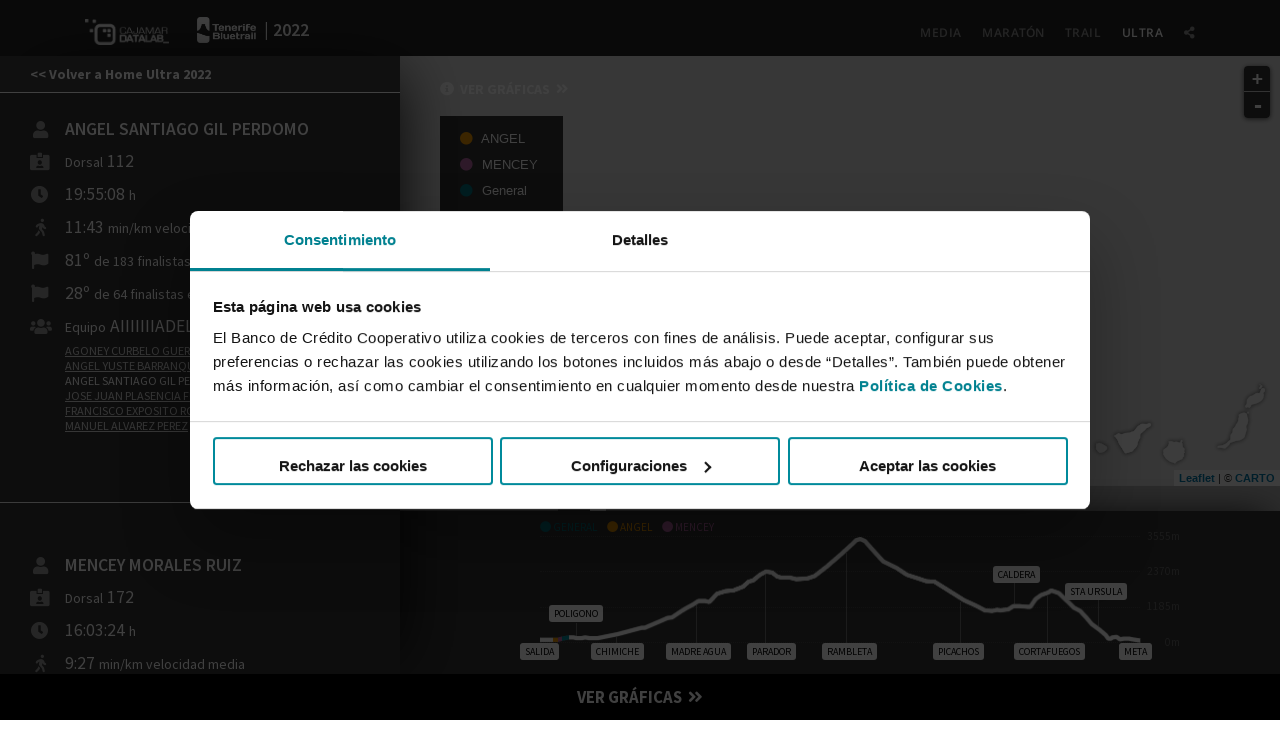

--- FILE ---
content_type: text/html; charset=UTF-8
request_url: https://www.cajamardatalab.com/cajamar-tenerife-bluetrail/2022/ultra/visualizacion/112/172/
body_size: 69459
content:
<!--
   _____      _                              _____        _          _           _     
  / ____|    (_)                            |  __ \      | |        | |         | |    
 | |     __ _ _  __ _ _ __ ___   __ _ _ __  | |  | | __ _| |_ __ _  | |     __ _| |__  
 | |    / _` | |/ _` | '_ ` _ \ / _` | '__| | |  | |/ _` | __/ _` | | |    / _` | '_ \ 
 | |___| (_| | | (_| | | | | | | (_| | |    | |__| | (_| | || (_| | | |___| (_| | |_) |
  \_____\__,_| |\__,_|_| |_| |_|\__,_|_|    |_____/ \__,_|\__\__,_| |______\__,_|_.__/ 
            _/ |                                                                       
           |__/                                                                        
-->




<!doctype html>
<html lang="es">
  <head>
<!-- Google Tag Manager -->
<script nonce='YxXQWgbGgC8ugct5QoaGuQ=='>
    (function(w,d,s,l,i){w[l]=w[l]||[];w[l].push({'gtm.start': new Date().getTime(),event:'gtm.js'});var f=d.getElementsByTagName(s)[0],j=d.createElement(s),dl=l!='dataLayer'?'&l='+l:'';j.async=true;j.src='https://www.googletagmanager.com/gtm.js?id='+i+dl;f.parentNode.insertBefore(j,f);})(window,document,'script','dataLayer','GTM-KQTG3TP');
</script>
<!-- End Google Tag Manager -->
    <meta charset="utf-8">
    <title>Tenerife Bluetrail Ultra 2022 - Cajamar Data Lab</title>
    <meta name="viewport" content="width=device-width, initial-scale=1.0">
    <meta name="description" content="">
    <link href="https://www.cajamardatalab.com/cajamar-tenerife-bluetrail/2022/css/bootstrap.css" rel="stylesheet" type="text/css" media="all" />
    <link href="https://www.cajamardatalab.com/cajamar-tenerife-bluetrail/2022/css/stack-interface.css" rel="stylesheet" type="text/css" media="all" />
    <link href="https://www.cajamardatalab.com/cajamar-tenerife-bluetrail/2022/css/socicon.css" rel="stylesheet" type="text/css" media="all" />
    <link href="https://www.cajamardatalab.com/cajamar-tenerife-bluetrail/2022/css/lightbox.min.css" rel="stylesheet" type="text/css" media="all" />
    <link href="https://www.cajamardatalab.com/cajamar-tenerife-bluetrail/2022/css/flickity.css" rel="stylesheet" type="text/css" media="all" />
    <link href="https://www.cajamardatalab.com/cajamar-tenerife-bluetrail/2022/css/iconsmind.css" rel="stylesheet" type="text/css" media="all" />
    <link href="https://www.cajamardatalab.com/cajamar-tenerife-bluetrail/2022/css/jquery.steps.css" rel="stylesheet" type="text/css" media="all" />
    <link href="https://www.cajamardatalab.com/cajamar-tenerife-bluetrail/2022/css/theme.css" rel="stylesheet" type="text/css" media="all" />
    <link href="https://www.cajamardatalab.com/cajamar-tenerife-bluetrail/2022/css/custom.css" rel="stylesheet" type="text/css" media="all" />
    <link href="https://www.cajamardatalab.com/cajamar-tenerife-bluetrail/2022/css/font-sourcesanspro.css" rel="stylesheet" type="text/css" media="all" />
    <link href="https://fonts.googleapis.com/css?family=Open+Sans:200,300,400,400i,500,600,700%7CMerriweather:300,300i" rel="stylesheet">
    <link href="https://fonts.googleapis.com/css?family=Source+Sans+Pro:200,300,400,400i,600,700" rel="stylesheet" />
    <link href="https://fonts.googleapis.com/icon?family=Material+Icons" rel="stylesheet">

    <link rel="stylesheet" href="https://use.fontawesome.com/releases/v5.0.13/css/all.css" integrity="sha384-DNOHZ68U8hZfKXOrtjWvjxusGo9WQnrNx2sqG0tfsghAvtVlRW3tvkXWZh58N9jp" crossorigin="anonymous">

<link rel="stylesheet" href="https://use.fontawesome.com/releases/v5.0.13/css/solid.css" integrity="sha384-Rw5qeepMFvJVEZdSo1nDQD5B6wX0m7c5Z/pLNvjkB14W6Yki1hKbSEQaX9ffUbWe" crossorigin="anonymous">
<link rel="stylesheet" href="https://use.fontawesome.com/releases/v5.0.13/css/fontawesome.css" integrity="sha384-GVa9GOgVQgOk+TNYXu7S/InPTfSDTtBalSgkgqQ7sCik56N9ztlkoTr2f/T44oKV" crossorigin="anonymous">

	<link rel="stylesheet" href="https://libs.cartocdn.com/cartodb.js/v3/3.15/themes/css/cartodb.css" />
	<!--[if lte IE 8]>
	<link rel="stylesheet" href="https://libs.cartocdn.com/cartodb.js/v3/themes/css/cartodb.ie.css" />
	<![endif]-->
	
	
	
		<meta property="og:title" content="Tenerife Bluetrail Ultra 2022 - Cajamar Data Lab" />
		<meta property="og:type" content="website" />
		<meta property="og:url" content="https://www.cajamardatalab.com/cajamar-tenerife-bluetrail/2022/ultra/" />
		<meta property="og:image" content="https://www.cajamardatalab.com/cajamar-tenerife-bluetrail/2022/img/visualizacion-cajamardatalab.jpg" />
		<meta property="og:description" content="Explora de forma interactiva la carrera de montaña más alta de España y segunda de Europa que atraviesa el Parque Nacional del Teide, la Tenerife Bluetrail 2022." />

		<meta name="twitter:card" content="summary_large_image">
		<meta name="twitter:site" content="@CajamarDataLab">
		<meta name="twitter:creator" content="@CajamarDataLab">
		<meta name="twitter:title" content="Tenerife Bluetrail Ultra 2022 - Cajamar Data Lab">
		<meta name="twitter:description" content="Explora de forma interactiva la carrera de montaña más alta de España y segunda de Europa que atraviesa el Parque Nacional del Teide, la Tenerife Bluetrail 2022. @Cajamar | https://www.cajamardatalab.com/cajamar-tenerife-bluetrail/2022/img/visualizacion-cajamardatalab.jpg">
		<meta name="twitter:image" content="https://www.cajamardatalab.com/cajamar-tenerife-bluetrail/2022/img/visualizacion-cajamardatalab.png">

	
		
	
	
	
	<script nonce='YxXQWgbGgC8ugct5QoaGuQ==' type="sql/html" id="cartocss_todos">
		/** torque_cat visualization */
		Map {
			-torque-frame-count: 800;
			-torque-animation-duration: 60;
			-torque-time-attribute: "tiempo";
			-torque-aggregation-function: "count(1)";
			-torque-resolution: 1;
			-torque-data-aggregation: linear;
		}
		#layer {
			marker-width: 2;
			marker-fill: #007480;
			marker-fill-opacity: 1;
			marker-line-width: 0;
			marker-line-opacity: 1;
			comp-op: source-over;
		}
		#layer[frame-offset=1] {
			marker-width: 2;
			marker-fill-opacity: 0.5;
		}
		#layer[frame-offset=2] {
			marker-width: 3;
			marker-fill-opacity: 0.25;
		}
		#layer[frame-offset=3] {
			marker-width: 4;
			marker-fill-opacity: 0.16666666666666666;
		}
		#layer[frame-offset=4] {
			marker-width: 5;
			marker-fill-opacity: 0.125;
		}
	</script>
	<script nonce='YxXQWgbGgC8ugct5QoaGuQ==' type="sql/html" id="cartocss_categoria">
		/** torque_cat visualization */
		Map {
		 -torque-frame-count: 800;
		 -torque-animation-duration: 60;
		 -torque-time-attribute: "tiempo";
		 -torque-aggregation-function: "count(1)";
		 -torque-resolution: 1;
		 -torque-data-aggregation: linear;
		}
		#layer {
		 marker-width: 2;
		 marker-fill: #d68688;
		 marker-fill-opacity: 1;
		 marker-line-width: 0;
		 marker-line-opacity: 1;
		 comp-op: multiply;
		}
		#layer[frame-offset=1] {
		 marker-width: 2;
		 marker-fill-opacity: 0.5;
		}
		#layer[frame-offset=2] {
		 marker-width: 3;
		 marker-fill-opacity: 0.25;
		}
		#layer[frame-offset=3] {
		 marker-width: 4;
		 marker-fill-opacity: 0.16666666666666666;
		}
		#layer[frame-offset=4] {
		 marker-width: 5;
		 marker-fill-opacity: 0.125;
		}
  </script>
  <script nonce='YxXQWgbGgC8ugct5QoaGuQ==' type="sql/html" id="cartocss_equipo">
   /** torque_cat visualization */
		Map {
		 -torque-frame-count: 800;
		 -torque-animation-duration: 60;
		 -torque-time-attribute: "tiempo";
		 -torque-aggregation-function: "count(1)";
		 -torque-resolution: 1;
		 -torque-data-aggregation: linear;
		}
		#layer {
		 marker-width: 4;
		 marker-fill: #469dd7;
		 marker-fill-opacity: 1;
		 marker-line-width: 1;
		 marker-line-color: #FFFFFF;
		 marker-line-opacity: 1;
		 comp-op: multiply;
		}
  </script>
  <script nonce='YxXQWgbGgC8ugct5QoaGuQ==' type="sql/html" id="cartocss_corredor">
   /** torque_cat visualization */
		Map {
		 -torque-frame-count: 800;
		 -torque-animation-duration: 60;
		 -torque-time-attribute: "tiempo";
		 -torque-aggregation-function: "count(1)";
		 -torque-resolution: 1;
		 -torque-data-aggregation: linear;
		}
		#layer {
		 marker-width: 4;
		 marker-fill: #ef9700;
		 marker-fill-opacity: 1;
		 marker-line-width: 1;
		 marker-line-color: #FFFFFF;
		 marker-line-opacity: 1;
		 comp-op: multiply;
		}
  </script>
  <script nonce='YxXQWgbGgC8ugct5QoaGuQ==' type="sql/html" id="cartocss_versus">
   /** torque_cat visualization */
		Map {
		 -torque-frame-count: 800;
		 -torque-animation-duration: 60;
		 -torque-time-attribute: "tiempo";
		 -torque-aggregation-function: "count(1)";
		 -torque-resolution: 1;
		 -torque-data-aggregation: linear;
		}
		#layer {
		 marker-width: 4;
		 marker-fill: #ba66a6;
		 marker-fill-opacity: 1;
		 marker-line-width: 1;
		 marker-line-color: #FFFFFF;
		 marker-line-opacity: 1;
		 comp-op: multiply;
		}
  </script>

		<style nonce='YxXQWgbGgC8ugct5QoaGuQ=='>
			.zonas{min-height:600px;height:calc(100vh - 100px);width:100%;position:relative;}
			.zona_mapa{overflow-x:hidden;height: calc(100vh - 90px);width:calc(100% - 400px);position:absolute;background:#151728;left:400px;}
			.zona_mapa #map{height: calc(100% - 175px);}
			.zona_mapa .islas{position:absolute;bottom:200px;right:0px;z-index:999}
			.zona_detalle{overflow-x:hidden;overflow-y:auto;height: calc(100vh - 100px);width:400px;position:absolute;background-color:#404040;z-index:10;-webkit-box-shadow: 17px 0px 60px -20px rgba(0,0,0,1);-moz-box-shadow: 17px 0px 60px -20px rgba(0,0,0,1);box-shadow: 17px 0px 60px -20px rgba(0,0,0,1);color:#fff;padding-bottom:30px;}
			.zona_detalle .tabla_equipo{font-size:.7em;}
			.zona_detalle .tabla_equipo td{padding:0;line-height:15px;}
			.zona_detalle .informacioncorredor a{text-decoration:underline !important;color:rgba(255,255,255,.8) !important;font-weight:400}
			.zona_detalle .informacioncorredor a:hover{color:rgba(255,255,255,1) !important}
			
			.wsapp{display:none;visibility:hidden}
			@media (max-width: 480px){
				.wsapp {
				    visibility: visible;
				    display: inherit;
				}
			}
      .list-inline:not(:last-child) {
          margin-right: 0 !important;
      }
      @media (max-width: 767px){
        footer .social-list {
            margin: 0;
        }
        footer .social-list li,footer img{
            margin-bottom: 10px !important;
        }
        
      }	
		</style>
		<script nonce='YxXQWgbGgC8ugct5QoaGuQ==' src="https://cdnjs.cloudflare.com/ajax/libs/Chart.js/2.7.2/Chart.min.js"></script>

		
		
  </head>
  <body class="scroll-assist">
<!-- Google Tag Manager (noscript) -->
<noscript><iframe src="https://www.googletagmanager.com/ns.html?id=GTM-KQTG3TP" height="0" width="0" style="display:none;visibility:hidden"></iframe></noscript>
<!-- End Google Tag Manager (noscript) -->
    <a id="start"></a>
    <div class="nav-container ">  		<style nonce='YxXQWgbGgC8ugct5QoaGuQ=='>
	html, body {
		height: 100%;
		padding: 0;
		margin: 0;
	}
	#map {
		height: 100%;
		padding: 0;
		margin: 0;
	}


	#btn{
		position: absolute;
		top: 60px;
		left: 40px;
		z-index: 9;
	}
	#btn ul{
		padding: 0; margin: 0;
		list-style-type: none;
		background:#333;
		padding: 10px 0;
	}
	#btn li{
		padding: 0px 20px;
		font-family: "Helvetica", Arial;
		font-size: 13px;
		cursor: auto;
		color:#fff;
	}

	#btn li#versus i{
		color:#ba66a6;
	}
	#btn li#corredor i{
		color:#ef9700;
	}
	#btn li#equipo i{
		color:#469dd7;
	}
	#btn li#categoria i{
		color:#9c4547;
	}
	#btn li#todos i{
		color:#007480;
	}


	#btn.corredor_label li:hover{
		cursor: pointer;
		color:#fff;
	}
	#btn li{
		opacity:.33;
		margin-right: 5px;
	}
	#btn li.selected{
		opacity:1;
	}
	#btn li i{
		margin-right: 5px;
	}
	.cartodb-timeslider{display:none;visibility:hidden;}
	.cartodb-logo,.leaflet-control-attribution{bottom: 25px !important;}
	
	.informacioncorredor{position:relative;color:#fff;font-size:1.25em;margin:20px 0 20px 60px;}
	.informacioncorredor i{
		width:20px;
		opacity:.5;
		top: 8px;
		left: -30px;
		position: absolute;
		text-align: center;
	}
	.informacioncorredor table i{
		position: relative;
		left: 0;
		top:0;
		opacity:1;
	}
	.informacioncorredor li.icono i{
		opacity:1;
	}

	.informacioncorredor li{
		padding-left: 5px;
		position: relative;
		margin-bottom: 0px;
	}

	.informacioncorredor img{
		margin-bottom: 3px;
	}
	
	div.progresso{width:100%}
	
	.progress{height:10px;-webkit-border-radius:0px;-moz-border-radius:0px;border-radius:0px;border:none;box-shadow:inherit;text-align:left;padding:0;}
	.progress-bar{background:rgba(255,255,255,.75);height:25px;border:none;box-shadow:inherit;text-align:left;-webkit-transition:none !important;transition:none !important;position: absolute;bottom:0;}
	
	.progress-corredor{background:transparent;height:100px;border-right:5px solid #ef9700;box-shadow:inherit;text-align:left;-webkit-transition:none !important;transition:none !important;position: absolute;bottom:0;}
	.progress-versus{background:transparent;height:100px;border-right:5px solid #ba66a6;box-shadow:inherit;text-align:left;-webkit-transition:none !important;transition:none !important;position: absolute;bottom:0;}
	
	.progress-ganador{background:#008a9b;height:100px;border:none;box-shadow:inherit;text-align:left;-webkit-transition:none !important;transition:none !important;position: absolute;bottom:0;}
	.progress-perdedor{background:#fff;height:100px;border:none;box-shadow:inherit;text-align:left;-webkit-transition:none !important;transition:none !important;position: absolute;bottom:0;}
	
	.progress,#sl1{z-index:5;}
	#parar i{color:#fff;font-size:1.2em;}
	#parar:hover{cursor:pointer;}	
	.hide{display:none;visibility:hidden;}
	.tooltip.hide{display:none;visibility:hidden;}
	.slider.slider-horizontal,.slider.slider-horizontal .slider-track{height:25px !important;position:absolute;width:100%;}	
	.slider.slider-horizontal:hover{cursor: ew-resize;}	
	.leaflet-left {
	    right: 10px;
	}
	.leaflet-bar a, .leaflet-bar a:hover {
	    background-color: #333;
	    color: #fff;
	}
	.leaflet-control {
	    float: right;
	    clear: both;
	}	
	#tiempo{
		font-size:1.5em;
		color:#fff;
		margin-left: 10px;
	}
	#tiempo .hora{
	}
	.tabla_equipo{
		padding-right: 30px;
	}
	.label_corredor,.label_versus,.label_todos{
		list-style: none;display:inline;float:left;margin-right:10px;font-size:.8em;
	}
	.label_corredor{
		color:#ef9700;
	}
	.label_versus{
		color:#ba66a6;
	}
	.label_todos{
		color:#007480;
	}
	.menu-horizontal .selected a{color:#fff !important;opacity:1 !important;}
    canvas {
        -moz-user-select: none;
        -webkit-user-select: none;
        -ms-user-select: none;
    }
	#grafica1,#grafica2{
		height: 250px !important;
		width: 250px !important;
		margin-right: 30px;
	}
	.canvas-con {
	    display: flex;
	    align-items:center;
	    justify-content: center;
	    min-height: 365px;
	    position: relative;
	}
	
	.canvas-con .canvas-con-inner {
	    height: 100%;
	}
	
	.canvas-con .canvas-con-inner,.canvas-con  .legend-con {
	    display: inline-block;
	}
	
	.canvas-con .legend-con {
	    font-family: Roboto;
	    display: inline-block;
	}
	.canvas-con .legend-con ul {
	    list-style: none;
	}
	
	.canvas-con .legend-con li {
	    display: flex;
	    align-items: center;
	    margin-bottom: 4px;
	}
	.canvas-con .legend-con span {
	    display: inline-block;
	    line-height: 16px;
	    text-align: left;
	}
	
	.canvas-con .legend-con span.chart-legend {
	    width: 30px;
	    height: 60px;
	    margin-right: 10px;
	}
    #line-chart-r{display: block;visibility: visible;}
    #line-chart-t{display: none !important;visibility: hidden !important;}
    
    
    .informes{position:absolute;bottom:0px;width:100%;background:#000;text-align:center;color:#333;padding:10px 10px;font-size:1.2em;z-index:999;}
    .altimetria{height:175px;-webkit-box-shadow: 0px -6px 36px -13px rgba(0,0,0,1);-moz-box-shadow: 0px -6px 36px -13px rgba(0,0,0,1);box-shadow: 0px -6px 36px -13px rgba(0,0,0,1);position: absolute;width:100%;background:#333;}
    .reloj{background:rgba(0,0,0,.2);width:100%;position:absolute;bottom:175px;height:25px;}
    .circulo{position:relative;width:100%;max-width:600px;margin:25px auto 0 auto;background:#fff;}
    .resumen_prueba{background-color:#333;display: grid;margin-bottom:20px;}
    .ver_graficas_mapa{color: #fff;position: absolute;z-index: 9;top: 20px;left: 40px;}
    
	@media (max-width: 480px){
		.zonas{min-height:600px;height:auto;width:100%;position:relative;}
		.zona_mapa{overflow-x:hidden;height:auto;width:100%;position:relative;background:#151728;left:0;}
		.zona_mapa #map{height:400px;}
		.zona_mapa .islas{position:absolute;bottom:145px;right:0px;z-index:999;width:150px;}
		.altimetria{height:140px;-webkit-box-shadow: 0px -6px 36px -13px rgba(0,0,0,1);-moz-box-shadow: 0px -6px 36px -13px rgba(0,0,0,1);box-shadow: 0px -6px 36px -13px rgba(0,0,0,1);position: relative;width:100%;background:#333;}
		.reloj{background:rgba(0,0,0,.2);width:100%;position:relative;bottom:0px;height:25px;}
		.circulo{width:85%;}
	    .informes{display: none;visibility: hidden;}
		.zona_detalle{overflow-x:hidden;overflow-y:auto;height: auto;width:100%;position:relative;background-color:#404040;z-index:10;-webkit-box-shadow: 17px 0px 60px -20px rgba(0,0,0,1);-moz-box-shadow: 17px 0px 60px -20px rgba(0,0,0,1);box-shadow: 17px 0px 60px -20px rgba(0,0,0,1);color:#fff;padding-bottom:30px;}
		.zona_detalle .tabla_equipo{font-size:.7em;}
		.zona_detalle .tabla_equipo td{padding:0;line-height:15px;}
		.zona_detalle .informacioncorredor a{text-decoration:underline !important;color:rgba(255,255,255,.8) !important;font-weight:400}
		.zona_detalle .informacioncorredor a:hover{color:rgba(255,255,255,1) !important}
		.resumen_prueba{margin-bottom:0px;}
		.canvas-con .legend-con span.chart-legend {width: 10px;}
		#grafica1,#grafica2{height: 200px !important;width: 200px !important;}
	    #btn{position: relative;top:0px;left:0px;}
	    .ver_graficas_mapa{bottom: 505px !important;left: 20px !important;top:inherit !important}
	}
@media (max-width: 767px){
	.modal-container .modal-content > .modal-close-cross {
	    top: 1em;
	}
}
.ponerbien{color:#fff;position:absolute;top:6px;right:60px;font-size:15px;}
.ne a.rs{font-size:15px;color:#333;}
.modal-container{z-index: 99999;}
  </style>
			
		<div class="nav-container ">
            <div class="bar bar--sm visible-xs bg--dark">
                <div class="container">
                    <div class="row">
                        <div class="col-9 col-md-10">
                            <a href="https://www.cajamardatalab.com/">
                                <img class="logo logo-dark" alt="logo" src="https://www.cajamardatalab.com/img/logo-b.png">
                                <img class="logo logo-light" alt="logo" src="https://www.cajamardatalab.com/img/logo-b.png">
                            </a>
                            <a href="https://www.cajamardatalab.com/cajamar-tenerife-bluetrail/2022/">
	                            <img style="top:10px;height:1.85714286em;max-height:1.85714286em;width:auto;margin:4px 0 0 25px;" alt="logo" src="/cajamar-tenerife-bluetrail/img/tb-b.png" />
                            </a>
                        </div>
                        <div class="col-3 col-md-2 text-right">
<div class="modal-instance ">
	<a class="modal-trigger ponerbien" href="#" data-modal-index="0"><i class="fas fa-share-alt"></i></a>
	<div class="modal-container">
		<div class="modal-content text-center" style="background:#fff;border-radius:8px;padding:30px;">
                <div class="">
                    <div class="row">
	                    <div class="col-md-12">
		                    <h4>Comparte en</h4>
	                    </div>
                        <div class="col-sm-8 col-sm-offset-2">
        					<div class="article__share text-center">
							    <ul class="rrssb-buttons ne">
	                    <li class="redessociales">
	                    	<a class="rs" target="_blank" href="http://www.facebook.com/sharer.php?u=https://www.cajamardatalab.com/cajamar-tenerife-bluetrail/2022/ultra/" onClick="ga('send', 'pageview', 'https://www.cajamardatalab.com/cajamar-tenerife-bluetrail/2022/ultra/');"><i class="fab fa-facebook"></i> Facebook</a>
	                    </li>
	                    <li class="redessociales">
	                    	<a class="rs" target="_blank" href="http://twitter.com/share?url=https://www.cajamardatalab.com/cajamar-tenerife-bluetrail/2022/ultra/&amp;text=Explora la carrera de montaña más alta de España, la @Cajamar Tenerife Bluetrail 2022. Un trabajo de @CajamarDataLab&hashtags=Bluetrail" onClick="ga('send', 'pageview', 'https://www.cajamardatalab.com/cajamar-tenerife-bluetrail/2022/ultra/');"><i class="fab fa-twitter"></i> Twitter</a>
	                    </li>
	                    <li class="redessociales">
	                    	<a class="rs" target="_blank" href="http://www.linkedin.com/shareArticle?url=https://www.cajamardatalab.com/cajamar-tenerife-bluetrail/2022/ultra/&title=Explora%20la%20carrera%20de%20montaña%20más%20alta%20de%20España,%20la%20Cajamar%20Tenerife%20Bluetrail%202022.%20Un%20trabajo%20de%20Cajamar%20Data%20Lab.&summary=grupo%20cooperativo%20cajamar" onClick="ga('send', 'pageview', 'https://www.cajamardatalab.com/cajamar-tenerife-bluetrail/2022/ultra/');"><i class="fab fa-linkedin"></i> Linkedin</a>
	                    </li>
	                    <li class="redessociales">
	                    	<a href="whatsapp://send?text=Explora%20la%20carrera%20de%20montaña%20más%20alta%20de%20España,%20la%20Cajamar%20Tenerife%20Bluetrail%202022.%20Un%20trabajo%20de%20Cajamar%20Data%20Lab.https://www.cajamardatalab.com/cajamar-tenerife-bluetrail/2022/ultra/" onClick="ga('send', 'pageview', 'https://www.cajamardatalab.com/cajamar-tenerife-bluetrail/2022/ultra/');" class="wsapp rs"><i class="fab fa-whatsapp"></i> WhatsApp</a>
	                    </li>
							    </ul>
                            </div>
                        </div>
                    </div>
                </div>
		</div>
	</div>
</div>
                            <a href="#" class="hamburger-toggle" data-toggle-class="#menu1;hidden-xs">
                                <i class="icon icon--sm stack-interface stack-menu"></i>
                            </a>
                        </div>
                    </div>
                </div>
            </div>
            <nav id="menu1" class="bar bar--sm bar-1 hidden-xs bg--dark">
                <div class="container">
                    <div class="row">
                        <div class="col-lg-6 col-md-6 hidden-xs">
                            <div class="bar__module">
                                <a href="https://www.cajamardatalab.com/">
                                	<img class="logo logo-dark" alt="logo" src="https://www.cajamardatalab.com/img/logo-b.png">
									<img class="logo logo-light" alt="logo" src="https://www.cajamardatalab.com/img/logo-b.png">
	                            </a>
	                            <a href="https://www.cajamardatalab.com/cajamar-tenerife-bluetrail/2022/">
		                            <img style="top:10px;height:1.85714286em;max-height:1.85714286em;width:auto;margin:4px 0 0 25px;" alt="logo" src="/cajamar-tenerife-bluetrail/img/tb-b.png" />
		                            <strong class="hidden-xs" style="color:#fff;font-size:18px;top: 4px;position: absolute;">&nbsp;&nbsp;| 2022</strong>
	                            </a>
                            </div>
                        </div>
                        <div class="col-lg-6 col-md-6 text-right text-left-xs text-left-sm">
                            <div class="bar__module">
                                <ul class="menu-horizontal text-left">
                                    <li>
                                        <a href="https://www.cajamardatalab.com/cajamar-tenerife-bluetrail/2022/media/">Media</a>
                                    </li>
                                    <li>
                                        <a href="https://www.cajamardatalab.com/cajamar-tenerife-bluetrail/2022/maraton/">Maratón</a>
                                    </li>
                                    <li>
                                        <a href="https://www.cajamardatalab.com/cajamar-tenerife-bluetrail/2022/trail/">Trail</a>
                                    </li>
                                    <li class="selected">
                                        <a href="https://www.cajamardatalab.com/cajamar-tenerife-bluetrail/2022/ultra/">Ultra</a>
                                    </li>
                                    <li class="dropdown">
                                        <span class="dropdown__trigger"><i class="fas fa-share-alt"></i></span>
                                        <div class="dropdown__container" style="left: 0px;">
                                            <div class="container">
                                                <div class="row">
                                                    <div class="dropdown__content col-lg-2 col-md-4" style="left:0px;">
                                                        <ul class="menu-vertical">
	                    <li class="redessociales">
	                    	<a class="rs" target="_blank" href="http://www.facebook.com/sharer.php?u=https://www.cajamardatalab.com/cajamar-tenerife-bluetrail/2022/ultra/" onClick="ga('send', 'pageview', 'https://www.cajamardatalab.com/cajamar-tenerife-bluetrail/2022/ultra/');"><i class="fab fa-facebook"></i> Facebook</a>
	                    </li>
	                    <li class="redessociales">
	                    	<a class="rs" target="_blank" href="http://twitter.com/share?url=https://www.cajamardatalab.com/cajamar-tenerife-bluetrail/2022/ultra/&amp;text=Explora la carrera de montaña más alta de España, la @Cajamar Tenerife Bluetrail 2022. Un trabajo de @CajamarDataLab&hashtags=Bluetrail" onClick="ga('send', 'pageview', 'https://www.cajamardatalab.com/cajamar-tenerife-bluetrail/2022/ultra/');"><i class="fab fa-twitter"></i> Twitter</a>
	                    </li>
	                    <li class="redessociales">
	                    	<a class="rs" target="_blank" href="http://www.linkedin.com/shareArticle?url=https://www.cajamardatalab.com/cajamar-tenerife-bluetrail/2022/ultra/&title=Explora%20la%20carrera%20de%20montaña%20más%20alta%20de%20España,%20la%20Cajamar%20Tenerife%20Bluetrail%202022.%20Un%20trabajo%20de%20Cajamar%20Data%20Lab.&summary=grupo%20cooperativo%20cajamar" onClick="ga('send', 'pageview', 'https://www.cajamardatalab.com/cajamar-tenerife-bluetrail/2022/ultra/');"><i class="fab fa-linkedin"></i> Linkedin</a>
	                    </li>
	                    <li class="redessociales">
	                    	<a href="whatsapp://send?text=Explora%20la%20carrera%20de%20montaña%20más%20alta%20de%20España,%20la%20Cajamar%20Tenerife%20Bluetrail%202022.%20Un%20trabajo%20de%20Cajamar%20Data%20Lab.https://www.cajamardatalab.com/cajamar-tenerife-bluetrail/2022/ultra/" onClick="ga('send', 'pageview', 'https://www.cajamardatalab.com/cajamar-tenerife-bluetrail/2022/ultra/');" class="wsapp"><i class="fab fa-whatsapp"></i> WhatsApp</a>
	                    </li>
                                                        </ul>
                                                    </div>
                                                </div>
                                            </div>
                                        </div>
                                    </li>
                                </ul>
                            </div>
                        </div>
                    </div>
                </div>
            </nav>
        </div>
			

        <div class="main-container">
	        <div class="zonas">
		        <div class="zona_mapa">
			        <div class="islas">
				        <img src="https://www.cajamardatalab.com/cajamar-tenerife-bluetrail/2022/img/canarias2.png" />
			        </div>
			        
															<div id="btn" class="">
						<ul>
							<li id="corredor" class="selected"><i class="fa fa-circle"></i> ANGEL</li>
							<li id="versus" class="selected"><i class="fa fa-circle"></i> MENCEY</li>
							<li id="todos" class="selected"><i class="fa fa-circle"></i> General</li>
						</ul>
					</div>
								        
			        <div id='map'></div>
			        
					<a href="#verinforme" data-scroll class="inner-link ver_graficas_mapa">
						<i class="fa fa-info-circle" aria-hidden="true"></i>  &nbsp;VER GRÁFICAS &nbsp;<i class="fas fa-angle-double-right"></i>
					</a>

			        <div class="altimetria">
						<div class="reloj">
							<div style="width:190px;position:absolute;bottom:0;left:0;z-index:5;height:25px;text-align:center;">
								<span id="tiempo"></span>
								<a id="parar" class="selected" style="float:right;background:rgba(0,0,0,.5);padding:1px 10px 0 12px;height:25px;font-size:.7em;">
									<i class="fa fa-pause"></i>
								</a>	
							</div>
							<div style="width:100%;max-width:calc(100% - 190px);position:absolute;bottom:0;right:0;z-index:5;height:25px;">
								<div class="progresso">
									<div class="progress">
										<div class="progress-bar" role="progressbar" aria-valuenow="0" aria-valuemin="0" aria-valuemax="255" style="width:0%"></div>
										<input type="text" id="sl1" data-slider-tooltip="hide" style="width:100%;display:none;">
									</div>
								</div>
							</div>
						</div>
	        			<div class="circulo">
							<div style="position:absolute;border-right:1px solid rgba(255,255,255,.3);bottom:0;left:0%;z-index:99;height:0%;"></div>
							<div style="position:absolute;border-right:1px solid rgba(255,255,255,.3);bottom:6%;left:6%;z-index:99;height:13%;"></div>
							<div style="position:absolute;border-right:1px solid rgba(255,255,255,.3);bottom:0;left:12.6%;z-index:99;height:6%;"></div>
							<div style="position:absolute;border-right:1px solid rgba(255,255,255,.3);bottom:0;left:26%;z-index:99;height:35.5%;"></div>
							<div style="position:absolute;border-right:1px solid rgba(255,255,255,.3);bottom:0;left:37.5%;z-index:99;height:63.5%;"></div>
							<div style="position:absolute;border-right:1px solid rgba(255,255,255,.3);bottom:0;left:51%;z-index:99;height:84.5%;"></div>
							<div style="position:absolute;border-right:1px solid rgba(255,255,255,.3);bottom:0;left:70%;z-index:99;height:38%;"></div>
							<div style="position:absolute;border-right:1px solid rgba(255,255,255,.3);bottom:36%;left:79%;z-index:99;height:20%"></div>
							<div style="position:absolute;border-right:1px solid rgba(255,255,255,.3);bottom:0;left:84.5%;z-index:99;height:44%"></div>
							<div style="position:absolute;border-right:1px solid rgba(255,255,255,.3);bottom:16%;left:93%;z-index:99;height:26%"></div>
							<div style="position:absolute;border-right:1px solid rgba(255,255,255,.3);bottom:0;left:100%;z-index:99;height:5%"></div>

							<span style="position: absolute;background: #fff;color: #000;padding: 2px 5px;border-radius: 3px;font-size: 10px;bottom:-17px;left: -3.3%;z-index: 9;line-height: 13px;">SALIDA</span>
							<span style="position: absolute;background: #fff;color: #000;padding: 2px 5px;border-radius: 3px;font-size: 10px;bottom:20%;left: 1.5%;z-index: 999;line-height: 13px;">POLIGONO</span>
							<span style="position: absolute;background: #fff;color: #000;padding: 2px 5px;border-radius: 3px;font-size: 10px;bottom:-17px;left: 8.5%;z-index: 9;line-height: 13px;">CHIMICHE</span>
							<span style="position: absolute;background: #fff;color: #000;padding: 2px 5px;border-radius: 3px;font-size: 10px;bottom:-17px;left: 21%;z-index: 9;line-height: 13px;">MADRE AGUA</span>
							<span style="position: absolute;background: #fff;color: #000;padding: 2px 5px;border-radius: 3px;font-size: 10px;bottom:-17px;left: 34.5%;z-index: 9;line-height: 13px;">PARADOR</span>
							<span style="position: absolute;background: #fff;color: #000;padding: 2px 5px;border-radius: 3px;font-size: 10px;bottom:-17px;left: 47%;z-index: 9;line-height: 13px;">RAMBLETA</span>
							<span style="position: absolute;background: #fff;color: #000;padding: 2px 5px;border-radius: 3px;font-size: 10px;bottom:-17px;left: 65.5%;z-index: 9;line-height: 13px;">PICACHOS</span>
							<span style="position: absolute;background: #fff;color: #000;padding: 2px 5px;border-radius: 3px;font-size: 10px;bottom:56%;left: 75.5%;z-index: 999;line-height: 13px;">CALDERA</span>
							<span style="position: absolute;background: #fff;color: #000;padding: 2px 5px;border-radius: 3px;font-size: 10px;bottom:-17px;left: 79%;z-index: 9;line-height: 13px;">CORTAFUEGOS</span>
							<span style="position: absolute;background: #fff;color: #000;padding: 2px 5px;border-radius: 3px;font-size: 10px;bottom:40%;left: 87.5%;z-index: 999;line-height: 13px;">STA URSULA</span>
							<span style="position: absolute;background: #fff;color: #000;padding: 2px 5px;border-radius: 3px;font-size: 10px;bottom:-17px;left: 96.5%;z-index: 9;line-height: 13px;">META</span>

							<div style="position:absolute;border-bottom:1px dotted rgba(255,255,255,.1);bottom:0;left:0%;z-index:99;height:1px;width:100%"></div>
							<div style="position:absolute;border-bottom:1px dotted rgba(255,255,255,.1);top:0;left:0%;z-index:99;height:1px;width:100%"></div>
							<div style="position:absolute;border-bottom:1px dotted rgba(255,255,255,.1);bottom:33%;left:0%;z-index:99;height:1px;width:100%"></div>
							<div style="position:absolute;border-bottom:1px dotted rgba(255,255,255,.1);bottom:66%;left:0%;z-index:99;height:1px;width:100%"></div>
							
							<div style="position:absolute;bottom:-11%;right:-40px;z-index:99;width:40px;text-align:right;font-size:.8em;">0m</div>
							<div style="position:absolute;bottom:22%;right:-40px;z-index:99;width:40px;text-align:right;font-size:.8em;">1185m</div>
							<div style="position:absolute;bottom:55%;right:-40px;z-index:99;width:40px;text-align:right;font-size:.8em;">2370m</div>
							<div style="position:absolute;top:-12%;right:-40px;z-index:99;width:40px;text-align:right;font-size:.8em;">3555m</div>
		        			
		        			<img src="https://www.cajamardatalab.com/cajamar-tenerife-bluetrail/2022/img/ultra-altimetria.png" style="width:100%;max-width:600px;position:absolute;z-index:10;" class="imgaltimetria" />

							<div class="progress" style="position: absolute;top: 0;width: 100%;background:#fff;">
								<div class="progress-ganador" role="progressbar" aria-valuenow="0" aria-valuemin="0" aria-valuemax="255" style="width:0%"></div>
								<div class="progress-perdedor" role="progressbar" aria-valuenow="0" aria-valuemin="0" aria-valuemax="255" style="width:0%"></div>
								<div class="progress-versus" role="progressbar" aria-valuenow="0" aria-valuemin="0" aria-valuemax="255" style="width:0%"></div>								<div class="progress-corredor" role="progressbar" aria-valuenow="0" aria-valuemin="0" aria-valuemax="255" style="width:0%"></div>
							</div>
							<div style="position:absolute;top:-22px;z-index:99999;">
								<ul>
									<li class="label_todos" class="selected"><i class="fa fa-circle"></i> GENERAL</li>
									<li class="label_corredor" class="selected"><i class="fa fa-circle"></i> ANGEL</li>
																		<li class="label_versus" class="selected"><i class="fa fa-circle"></i> MENCEY</li>
																	</ul>
							</div>
						</div>

			        </div>
		        </div>
		        <div class="zona_detalle">
			        <a href="https://www.cajamardatalab.com/cajamar-tenerife-bluetrail/2022/ultra/" style="display:block;padding:5px 10px 5px 30px;color:#fff;border-bottom:1px solid #fff;">
			        	<< Volver a Home Ultra 2022
					</a>
															<div class="resumen_prueba">
						<div class="informacioncorredor">
							<ul>
								<li><i class="fa fa-user"></i> <!-- <img src="https://www.cajamardatalab.com/cajamar-tenerife-bluetrail/2022/img/paises/.png" height="20" /> --> <strong>ANGEL SANTIAGO GIL PERDOMO</strong></li>
								<li><i class="fa fa-id-card-alt"></i> <small>Dorsal</small> 112 </li>
	
								
																
																<li><i class="fa fa-clock"></i> 19:55:08 <small>h</small></li>
								<li><i class="fa fa-walking"></i> 11:43 <small>min/km velocidad media</small></li>
								<li><i class="fas fa-flag"></i> 81º <small>de 183 finalistas en la General</small></li>
								<li><i class="fas fa-flag"></i> 28º <small>de 64 finalistas en Veteranos A Masculino</small></li>
								
																<li>
								
									<i class="fa fa-users"></i> <small>Equipo</small> AIIIIIIIADELANTE TEAM	                                <table cellpadding="0" cellspacing="0" class="tabla_equipo">
	                                    <tbody>
											<tr><td><a href='https://www.cajamardatalab.com/cajamar-tenerife-bluetrail/2022/ultra/visualizacion/70/'>AGONEY CURBELO GUERRA</a></td><td>47º</td><td><a href='https://www.cajamardatalab.com/cajamar-tenerife-bluetrail/2022/ultra/visualizacion/112/70/' title='Comparar con ANGEL'><i class='fas fa-user-friends'></i></a></td></tr><tr><td><a href='https://www.cajamardatalab.com/cajamar-tenerife-bluetrail/2022/ultra/visualizacion/258/'>ANGEL YUSTE BARRANQUERO</a></td><td>79º</td><td><a href='https://www.cajamardatalab.com/cajamar-tenerife-bluetrail/2022/ultra/visualizacion/112/258/' title='Comparar con ANGEL'><i class='fas fa-user-friends'></i></a></td></tr><tr><td>ANGEL SANTIAGO GIL PERDOMO</td><td>81º</td><td colspan='2'></td></tr><tr><td><a href='https://www.cajamardatalab.com/cajamar-tenerife-bluetrail/2022/ultra/visualizacion/200/'>JOSE JUAN PLASENCIA FUENTES</a></td><td>117º</td><td><a href='https://www.cajamardatalab.com/cajamar-tenerife-bluetrail/2022/ultra/visualizacion/112/200/' title='Comparar con ANGEL'><i class='fas fa-user-friends'></i></a></td></tr><tr><td><a href='https://www.cajamardatalab.com/cajamar-tenerife-bluetrail/2022/ultra/visualizacion/94/'>FRANCISCO EXPOSITO RODRIGUEZ</a></td><td>167º</td><td><a href='https://www.cajamardatalab.com/cajamar-tenerife-bluetrail/2022/ultra/visualizacion/112/94/' title='Comparar con ANGEL'><i class='fas fa-user-friends'></i></a></td></tr><tr><td><a href='https://www.cajamardatalab.com/cajamar-tenerife-bluetrail/2022/ultra/visualizacion/28/'>MANUEL ALVAREZ PEREZ</a></td><td>168º</td><td><a href='https://www.cajamardatalab.com/cajamar-tenerife-bluetrail/2022/ultra/visualizacion/112/28/' title='Comparar con ANGEL'><i class='fas fa-user-friends'></i></a></td></tr>	                                    </tbody>
									</table>
	
								</li>
																
							</ul>
						</div>
						<hr />
						<div class="informacioncorredor">
							<ul>
								<li><i class="fa fa-user"></i> <!-- <img src="https://www.cajamardatalab.com/cajamar-tenerife-bluetrail/2022/img/paises/.png" height="20" /> --> <strong>MENCEY MORALES RUIZ</strong></li>
								<li><i class="fa fa-id-card-alt"></i> <small>Dorsal</small> 172 </li>
	
								
																
																<li><i class="fa fa-clock"></i> 16:03:24 <small>h</small></li>
								<li><i class="fa fa-walking"></i> 9:27 <small>min/km velocidad media</small></li>
								<li><i class="fas fa-flag"></i> 19º <small>de 183 finalistas en la General</small></li>
								<li><i class="fas fa-flag"></i> 11º <small>de 53 finalistas en Senior Masculino</small></li>
								
																<li>
								
									<i class="fa fa-users"></i> <small>Equipo</small> ARISTA	                                <table cellpadding="0" cellspacing="0" class="tabla_equipo">
	                                    <tbody>
											<tr><td>MENCEY MORALES RUIZ</td><td>19º</td><td colspan='2'></td></tr><tr><td><a href='https://www.cajamardatalab.com/cajamar-tenerife-bluetrail/2022/ultra/visualizacion/133/'>MOISES HERNANDEZ HERNANDEZ</a></td><td>87º</td><td><a href='https://www.cajamardatalab.com/cajamar-tenerife-bluetrail/2022/ultra/visualizacion/172/133/' title='Comparar con ANGEL'><i class='fas fa-user-friends'></i></a></td></tr>	                                    </tbody>
									</table>
	
								</li>
															</ul>
						</div>
					</div>
							        </div>
		        
	        </div>
	        <div class="informes">
				<a href="#verinforme" data-scroll class="inner-link" style="color:#fff">VER GRÁFICAS &nbsp;<i class="fas fa-angle-double-right"></i></a>
			</div>
			<!-- include cartodb.js library -->
		    <script nonce='YxXQWgbGgC8ugct5QoaGuQ==' src="https://libs.cartocdn.com/cartodb.js/v3/3.15/cartodb.js"></script>
		    <script nonce='YxXQWgbGgC8ugct5QoaGuQ=='>
				function main() {
					$('#sl1').slider({min:0,max:800,value:0});
					
				    var mover_a=function(){
					    torqueLayerTodos.setStep(r.getValue());
					    torqueLayerCorredor.setStep(r.getValue());
						torqueLayerVersus.setStep(r.getValue());																	};
					var r=$('#sl1').slider().on('slide', mover_a).data('slider');
					
					
					var map = new L.Map('map', {
					    center: [28.226522, -16.638621],
					    zoom: 10,
						scrollWheelZoom: true,
						zoomControl: true,
						title: false,
						description: false,
						search: false,
						tiles_loader: false,
						minZoom: 9,
						maxZoom: 13,
						cartodb_logo: true,
						legends: false
					});
			        
			        var layer = L.tileLayer('https://api.mapbox.com/styles/v1/baldboy/cl3zqtc8o00bz14rr19pm80z7/tiles/256/{z}/{x}/{y}?access_token=pk.eyJ1IjoiYmFsZGJveSIsImEiOiJhMzBzeklzIn0.buJ1PP9-a9JkqNWGHW-H0g',{
				        attribution: ''
			        }).addTo(map);
					
				    var torqueLayerTodos;
				    var layerTodos = {
				        type: 'torque',
				        options: {
					        query: "SELECT * FROM tbt_2022_ultra",
				            table_name: "tbt_2022_ultra",
				            user_name: "cajamardatalab",
				            tile_style: $('#cartocss_todos').html()
				        }
				    }
				    				    
					var torqueLayerCorredor;
				    var layerCorredor = {
				        type: 'torque',
				        options: {
					        query: "SELECT * FROM tbt_2022_ultra WHERE dorsal = 112",
				            table_name: "tbt_2022_ultra",
				            user_name: "cajamardatalab",
				            tile_style: $('#cartocss_corredor').html()
				        }
				    }
										var torqueLayerVersus;
				    var layerVersus = {
				        type: 'torque',
				        options: {
					        query: "SELECT * FROM tbt_2022_ultra WHERE dorsal = 172",
				            table_name: "tbt_2022_ultra",
				            user_name: "cajamardatalab",
				            tile_style: $('#cartocss_versus').html()
				        }
				    }
				    				    
				    cartodb.createLayer(map, layerTodos, { https: true }).done(function(layer) {
				      map.addLayer(layer);
			          torqueLayerTodos = layer;
				    });
				    				    				    cartodb.createLayer(map, layerVersus, { https: true }).done(function(layer) {
				      map.addLayer(layer);
			          torqueLayerVersus = layer;
				    });
				    				    cartodb.createLayer(map, layerCorredor, { https: true }).done(function(layer) {
				      map.addLayer(layer);
			          torqueLayerCorredor = layer;
			          changeTorquelayerState(torqueLayerTodos,torqueLayerVersus,torqueLayerCorredor);
				    });
			
			
					$('#btn.corredor_label li#corredor').click(function(){
						if($(this).attr('class') == "selected"){
							$(this).removeClass("selected");
							$("#map .leaflet-tile-pane .leaflet-layer:nth-last-of-type(1)").css("visibility", "hidden");
						}else{
							$(this).addClass("selected");
							$("#map .leaflet-tile-pane .leaflet-layer:nth-last-of-type(1)").css("visibility", "visible");
						};
					});
					$('#btn.corredor_label li#equipo').click(function(){
						if($(this).attr('class') == "selected"){
							$(this).removeClass("selected");
							$("#map .leaflet-tile-pane .leaflet-layer:nth-last-of-type(2)").css("visibility", "hidden");
						}else{
							$(this).addClass("selected");
							$("#map .leaflet-tile-pane .leaflet-layer:nth-last-of-type(2)").css("visibility", "visible");
						};
					});
					$('#btn.corredor_label li#categoria').click(function(){
						if($(this).attr('class') == "selected"){
							$(this).removeClass("selected");
							$("#map .leaflet-tile-pane .leaflet-layer:nth-last-of-type(3)").css("visibility", "hidden");
						}else{
							$(this).addClass("selected");
							$("#map .leaflet-tile-pane .leaflet-layer:nth-last-of-type(3)").css("visibility", "visible");
						};
					});
					$('#btn.corredor_label li#todos').click(function(){
						if($(this).attr('class') == "selected"){
							$(this).removeClass("selected");
							$("#map .leaflet-tile-pane .leaflet-layer:nth-last-of-type(4)").css("visibility", "hidden");
						}else{
							$(this).addClass("selected");
							$("#map .leaflet-tile-pane .leaflet-layer:nth-last-of-type(4)").css("visibility", "visible");
						};
					});
					$('a#parar').click(function(){
						if($(this).attr('class') == "selected"){
							$(this).removeClass("selected");
							$('a#parar i').removeClass("fa-pause");
							$('a#parar i').addClass("fa-play");
							torqueLayerCorredor.pause();
							torqueLayerVersus.pause();																					torqueLayerTodos.pause();
							
						}else{
							$(this).addClass("selected");
							$('a#parar i').removeClass("fa-play");
							$('a#parar i').addClass("fa-pause");
							torqueLayerCorredor.play();
							torqueLayerVersus.play();																					torqueLayerTodos.play();
						};
					});

					function changeTorquelayerState(torqueLayerTodos,torqueLayerVersus,torqueLayerCorredor){
						torqueLayerTodos.on('change:time', function(step) {
							var pasos = 800;
							var tiempoempleado = "";

							if (torqueLayerTodos.isRunning() == false){
								torqueLayerCorredor.pause();
								torqueLayerVersus.pause();																							}
							var step = torqueLayerTodos.getStep();
							torqueLayerCorredor.setStep(step);
							torqueLayerVersus.setStep(step);														
							var valor = (step * 100) / pasos;

							if(step == 0){
																								$("#map .leaflet-tile-pane .leaflet-layer:nth-last-of-type(2)").css("visibility", "visible");
								$("#map .leaflet-tile-pane .leaflet-layer:nth-last-of-type(1)").css("visibility", "visible");
															}
							if(step == 799){
																								$("#map .leaflet-tile-pane .leaflet-layer:nth-last-of-type(2)").css("visibility", "hidden");
								$("#map .leaflet-tile-pane .leaflet-layer:nth-last-of-type(1)").css("visibility", "hidden");
															}
							
							
							$('.progress-bar').css('width', valor+'%').attr('aria-valuenow', valor);
							//$('.progress-bar-circulo').css('left', valor+'%').attr('aria-valuenow', valor);
							
							
							$('#sl1')
								.slider()
								.on('slideStart', function(ev){
									torqueLayerTodos.pause();
									torqueLayerCorredor.pause();
									torqueLayerVersus.pause();																										})
								.on('slideStop', function(ev){
									torqueLayerTodos.play();
									torqueLayerCorredor.play();
									torqueLayerVersus.play();																										});
							
															
							var objFecha = new Date(torqueLayerTodos.getTime());
							objFecha.setHours( objFecha.getHours() - 2 );
							if(objFecha.getHours()<10){hora=""+objFecha.getHours()}else{hora=objFecha.getHours()};
							if(objFecha.getMinutes()<10){minutos="0"+objFecha.getMinutes()}else{minutos=objFecha.getMinutes()};
							if(objFecha.getSeconds()<10){segundos="0"+objFecha.getSeconds()}else{segundos=objFecha.getSeconds()};
							var tiempo = numeral().unformat(hora+':'+minutos+':'+segundos);
							var porcentaje = (tiempo*100)/86400;
							hora = hora;
							$("#tiempo").html("<span class='hora'><i class='fa fa-stopwatch' style='font-size:.8em'></i> "+hora+":"+minutos+":"+segundos+"</span>");

							porcentaje_corredor = (step) / 6.4058602168548;
							porcentaje_versus = (step) / 5.1637801078691;
							if(porcentaje_corredor > 100){porcentaje_corredor = 100}
							if(porcentaje_versus > 100){porcentaje_versus = 100}
							$('.progress-corredor').css('width', porcentaje_corredor+'%').attr('aria-valuenow', porcentaje_corredor);
							$('.progress-versus').css('width', porcentaje_versus+'%').attr('aria-valuenow', porcentaje_versus);
							porcentaje_corredor_ganador = step / 3.9970966913448;
							porcentaje_corredor_perdedor = step / 8;

							if(porcentaje_corredor_ganador > 100){porcentaje_corredor_ganador = 100}
							if(porcentaje_corredor_perdedor > 100){porcentaje_corredor_perdedor = 100}

							$('.progress-ganador').css('width', porcentaje_corredor_ganador+'%').attr('aria-valuenow', porcentaje_corredor_ganador);
							$('.progress-perdedor').css('width', porcentaje_corredor_perdedor+'%').attr('aria-valuenow', porcentaje_corredor_perdedor);

							
						});
					};
					
					var img = document.querySelector('img.imgaltimetria');
					console.log(img.height);
					$('.circulo').css("height", img.height + "px");
					$('.circulo .progress').css("height", img.height + "px");
					$('.circulo .progress .progress-ganador').css("height", img.height + "px");
					$('.circulo .progress .progress-perdedor').css("height", img.height + "px");
					$('.circulo .progress .progress-versus').css("height", img.height + "px");
					$('.circulo .progress .progress-corredor').css("height", img.height + "px");
					
				};
				window.onload = main;
		    </script>

			            <section class="text-center">
	            <a id="verinforme"></a>
                <div class="container">
                    <div class="row">
	                    <div class="col-md-1 col-lg-2">&nbsp</div>
                        <div class="col-md-10 col-lg-8">
	                        	                        
	                                                    <p class="lead">A continuación mostramos varias gráficas interactivas con los datos más relevantes de ANGEL SANTIAGO GIL PERDOMO vs MENCEY MORALES RUIZ en los puntos oficiales de control.</p>
                            <p class="lead">Comparativa entre el tiempo de ANGEL SANTIAGO GIL PERDOMO, el de MENCEY MORALES RUIZ, el tiempo medio de la general y el tiempo medio de la categoría.</p>
	                                                </div>
                        <div class="col-md-1 col-lg-2">&nbsp</div>
                    </div>
                    
                    <div class="row">
                        <div class="col-md-12">
							<div style="width:100%;margin-top:80px;">
							    <canvas id="line-chart"></canvas>
							</div>
							<script nonce='YxXQWgbGgC8ugct5QoaGuQ=='>
								var chart1 = new Chart(document.getElementById("line-chart"), {
								  type: 'line',
								  data: {
								    labels: ['SALIDA','POLIGONO (9.8km)','CHIMICHE (18.4km)','MADRE AGUA (30km)','PARADOR (44.5km)','RAMBLETA (54.5km)','PICACHOS (70.5km)','CALDERA (80.7km)','CORTAFUEGOS (88km)','STA URSULA (96km)','META (102km)'],
								    datasets: [
									  { 
										data: [0,3892,8392,18842,28073,40638,50662,57155,64115,68927,70713],
								        label: "TIEMPO MEDIO GENERAL",
								        borderColor: "#008a9b",
								        backgroundColor: "#008a9b",
								        borderDash: [5, 5],
								        fill: false,
								      },
								      { 
								        data: [0,3850,8282,18070,27191,39202,48678,55746,63187,68083,71708],
								        label: "ANGEL SANTIAGO GIL PERDOMO",
								        borderColor: "#ef9700",
								        backgroundColor: "#ef9700",
								        fill: false
								      },
									  													{ 
										data: [0,3876,8354,18783,28022,40738,50639,57116,64040,68867,71356],
								        label: "VETERANOS A M",
								        borderColor: "rgba(104,89,163,1)",
								        backgroundColor: "rgba(104,89,163,1)",
								        fill: false
								      },
											    										  
								      								      { 
								        data: [0,3725,7511,16099,23683,34424,42736,47006,52306,55250,57804],
								        label: "MENCEY MORALES RUIZ",
								        borderColor: "#ba66a6",
								        backgroundColor: "#ba66a6",
								        fill: false
								      },
									  									  { 
										data: [0,3723,7986,17987,26818,38952,48516,54727,61473,65966,66516],
								        label: "SENIOR M",
								        borderColor: "rgba(232,108,10,1)",
								        backgroundColor: "rgba(232,108,10,1)",
								        fill: false
								      },
											    									      								    ]
								  },
								  options: {
									responsive: true,
								    maintainAspectRatio: true,
								    scales: {
										xAxes: [{
											display: true,
											gridLines: {
												display: false
											},
									        ticks: {
									            stepSize: 1,
									            min: 0,
									            autoSkip: false
									        }
										  }],
										yAxes: [{
											ticks: {
												userCallback: function(v) { return epoch_to_hh_mm_ss(v) },
												stepSize: 75 * 120,
												min: 0,
												max: 86350
											}
										}]
								    },
								    tooltips: {
								      callbacks: {
								        label: function(tooltipItem, data) {
								          return data.datasets[tooltipItem.datasetIndex].label + ': ' + epoch_to_hh_mm_ss(tooltipItem.yLabel)
								        }
								      },
									  mode: 'index',
									  intersect: false,
									},
									hover: {
										mode: 'nearest',
										intersect: true
									},
									legend: {
										position: 'right',
										labels: {
							                fontColor: 'black',
							                fontFamily: "Verdana,'Helvetica Neue', 'Helvetica', 'Arial', sans-serif"
							            }
									}
								  }
								});
								function epoch_to_hh_mm_ss(epoch) {
									return new Date(epoch*1000).toISOString().substr(11, 8);
								}				            
					            if(window.chart1.width <= 480){
					                window.chart1.options.legend.position="top";
					                window.chart1.options.maintainAspectRatio=false;
					            }
					            window.chart1.update();
							</script>
							<style nonce='YxXQWgbGgC8ugct5QoaGuQ=='>@media (max-width: 480px){ #line-chart{height:500px !important;}}</style>
                        </div>
                    </div>
                </div>
				<br /><br /><br />
                				                <div class="container">
                    <div class="row">
	                    <div class="col-md-1 col-lg-2">&nbsp</div>
                        <div class="col-md-10 col-lg-8">
                            <p class="lead">Posición general de ANGEL SANTIAGO GIL PERDOMO frente a posición general de MENCEY MORALES RUIZ en los puntos de control.</p>
                        </div>
                        <div class="col-md-1 col-lg-2">&nbsp</div>
                    </div> 
                	<div class="row">
                        <div class="col-md-12">
							<div style="width:100%;margin-top:80px;">
							    <canvas id="line-chart2"></canvas>
							</div>
							<script nonce='YxXQWgbGgC8ugct5QoaGuQ=='>
								var chart2 = new Chart(document.getElementById("line-chart2"), {
								  type: 'line',
								  data: {
								    labels: ['SALIDA','POLIGONO (9.8km)','CHIMICHE (18.4km)','MADRE AGUA (30km)','PARADOR (44.5km)','RAMBLETA (54.5km)','PICACHOS (70.5km)','CALDERA (80.7km)','CORTAFUEGOS (88km)','STA URSULA (96km)','META (102km)'],
								    datasets: [
								      { 
								        data: [1,86,81,68,68,71,72,78,80,85,81],
								        label: "ANGEL SANTIAGO GIL PERDOMO",
								        borderColor: "#ef9700",
								        backgroundColor: "#ef9700",
								        fill: false
								      },
								      { 
								        data: [1,60,36,20,20,29,30,25,24,20,19],
								        label: "MENCEY MORALES RUIZ",
								        borderColor: "#ba66a6",
								        backgroundColor: "#ba66a6",
								        fill: false
								      },
							
								      { 
								        data: [1,1,1,1,1,1,1,1,1,1,1],
								        label: "PRIMERO EN LLEGAR",
								        borderColor: "#3cba9f",
								        backgroundColor: "#3cba9f",
								        fill: false
								      },
								      { 
								        data: [1,140,147,158,173,174,172,176,181,181,183],
								        label: "ÚLTIMO EN LLEGAR",
								        borderColor: "red",
								        backgroundColor: "red",
								        fill: false
								      },
								    ]
								  },
								  options: {
									responsive: true,
								    maintainAspectRatio: true,
								    scales: {
										xAxes: [{
											display: true,
											gridLines: {
												display: false
											},
									        ticks: {
									            stepSize: 1,
									            min: 0,
									            autoSkip: false
									        }
										}]
								    },
								    tooltips: {
								      callbacks: {
								        label: function(tooltipItem, data) {
								          return data.datasets[tooltipItem.datasetIndex].label + ': ' + tooltipItem.yLabel
								        }
								      },
									  mode: 'index',
									  intersect: true,
									},
									legend: {
										position: 'right',
										labels: {
							                fontColor: 'black',
							                fontFamily: "Verdana,'Helvetica Neue', 'Helvetica', 'Arial', sans-serif"
							            }
									}
								  }
								});
								function epoch_to_hh_mm_ss(epoch) {
									return new Date(epoch*1000).toISOString().substr(11, 8);
								}
					            if(window.chart2.width <= 480){
					                window.chart2.options.legend.position="top";
					                window.chart2.options.maintainAspectRatio=false;
					            }
					            window.chart2.update();
							</script>
							<style nonce='YxXQWgbGgC8ugct5QoaGuQ=='>@media (max-width: 480px){ #line-chart2{height:400px !important;}}</style>
                        </div> 
                    </div>
               </div>
		       <br /><br /><br />
			                   <div class="container">
                    <div class="row">
	                    <div class="col-md-1 col-lg-2">&nbsp</div>
                        <div class="col-md-10 col-lg-8">

	                        	                                                    <p class="lead">Tiempo de ANGEL SANTIAGO GIL PERDOMO frente al tiempo de MENCEY MORALES RUIZ y tiempo medio de carrera en los puntos de control.</p>
	                        
                        </div>
                        <div class="col-md-1 col-lg-2">&nbsp</div>
                    </div> 
                	<div class="row">
                        <div class="col-md-12">
							<div style="width:100%;margin-top:80px;">
							    <canvas id="line-chart3"></canvas>
							</div>
							<script nonce='YxXQWgbGgC8ugct5QoaGuQ=='>
								var chart3 = new Chart(document.getElementById("line-chart3"), {
								  type: 'line',
								  data: {
								    labels: ['SALIDA','POLIGONO (9.8km)','CHIMICHE (18.4km)','MADRE AGUA (30km)','PARADOR (44.5km)','RAMBLETA (54.5km)','PICACHOS (70.5km)','CALDERA (80.7km)','CORTAFUEGOS (88km)','STA URSULA (96km)','META (102km)'],
								    datasets: [
									  { 
										data: [0,3892,8392,18842,28073,40638,50662,57155,64115,68927,70713],
								        label: "TIEMPO MEDIO GENERAL",
								        borderColor: "#008a9b",
								        backgroundColor: "#008a9b",
								        fill: false,
								      },
								      { 
								        data: [0,3850,8282,18070,27191,39202,48678,55746,63187,68083,71708],
								        label: "ANGEL SANTIAGO GIL PERDOMO",
								        borderColor: "#ef9700",
								        backgroundColor: "#ef9700",
								        fill: false
								      },
								      								      { 
								        data: [0,3725,7511,16099,23683,34424,42736,47006,52306,55250,57804],
								        label: "MENCEY MORALES RUIZ",
								        borderColor: "#ba66a6",
								        backgroundColor: "#ba66a6",
								        fill: false
								      },
								      								      { 
								        data: [0,2853,5634,11594,17504,26178,32402,36240,40345,42651,44744],
								        label: "MEJOR TIEMPO GENERAL",
								        borderColor: "#3cba9f",
								        backgroundColor: "#3cba9f",
								        fill: false
								      },
								      { 
								        data: [0,4243,9370,21399,32918,48900,61604,70264,79036,85765,89553],
								        label: "PEOR TIEMPO GENERAL",
								        borderColor: "red",
								        backgroundColor: "red",
								        fill: false
								      },
								    ]
								  },
								  options: {
									responsive: true,
								    maintainAspectRatio: true,
								    scales: {
										xAxes: [{
											display: true,
											gridLines: {
												display: false
											},
									        ticks: {
									            stepSize: 1,
									            min: 0,
									            autoSkip: false
									        }
										}],
										yAxes: [{
											ticks: {
												userCallback: function(v) { return epoch_to_hh_mm_ss(v) },
												stepSize: 75 * 120,
												min: 0,
												max: 90000
											}
										}]
								    },
								    tooltips: {
								      callbacks: {
								        label: function(tooltipItem, data) {
								          return data.datasets[tooltipItem.datasetIndex].label + ': ' + epoch_to_hh_mm_ss(tooltipItem.yLabel)
								        }
								      },
									  mode: 'index',
									  intersect: true,
									},
									legend: {
										position: 'right',
										labels: {
							                fontColor: 'black',
							                fontFamily: "Verdana,'Helvetica Neue', 'Helvetica', 'Arial', sans-serif"
							            }
									}
								  }
								});
								function epoch_to_hh_mm_ss(epoch) {
									return new Date(epoch*1000).toISOString().substr(11, 8);
								}
					            if(window.chart3.width <= 480){
					                window.chart3.options.legend.position="top";
					                window.chart3.options.maintainAspectRatio=false;
					            }
					            window.chart3.update();
					            
					            					            					            document.title = 'ANGEL SANTIAGO GIL PERDOMO VS MENCEY MORALES RUIZ | Tenerife Bluetrail Ultra 2022 - Cajamar Data Lab';
					            					            
							</script>
							<style nonce='YxXQWgbGgC8ugct5QoaGuQ=='>@media (max-width: 480px){ #line-chart3{height:500px !important;}}</style>
                        </div> 
                    </div>
               </div>
            </section>
		            <footer class="footer text-center" style="position:relative;display:block;padding-top:2.5em;padding-bottom:1.5em;">
                <div class="container">
                    <div class="row">
	                    <div class="col-md-12 text-center">
	                        <h4 class="text-center" style="width:100%">Si algo no te cuadra, por favor contacta con nosotros en: <a style="color:#333;" href="mailto:cajamardatalab@bcc.es?subject=Tenerife Bluetrail 2022">cajamardatalab@bcc.es</a></h4>
	                    </div>

                    </div>
                </div>
            </footer>
            <footer class="footer text-center-xs space--xs bg--dark" style="position:relative;display:block;padding-top:2em;padding-bottom:2em;">
                <div class="container">
                    <div class="row">
                        <div class="col-sm-4 col-xs-12 text-center-xs" style="z-index:9">
                            <a href="https://www.cajamardatalab.com/"><img alt="Cajamardatalab" class="logo" src="https://www.cajamardatalab.com/cajamar-tenerife-bluetrail/2022/img/logo-b.png" /></a> &nbsp; 
                            
	                            <a href="https://www.cajamardatalab.com/cajamar-tenerife-bluetrail/2022/">
		                            <img style="top:10px;height:1.85714286em;max-height:1.85714286em;width:auto;margin:4px 0 0 0;" alt="logo" src="/cajamar-tenerife-bluetrail/img/tb-b.png" />
	                            </a>
                        </div>
                        <div class="col-sm-8 col-xs-12  text-right text-center-xs" style="z-index:9">
                            <ul class="social-list list-inline list--hover" style="display:block;">
                                <li>
                                	<a class="btn btn--sm type--uppercase" href="mailto:cajamardatalab@bcc.es?subject=Tenerife Bluetrail 2022">
	                                    <span class="btn__text">cajamardatalab@bcc.es</span>
	                                </a>
                                </li>
                                <li>
                                	<a class="btn btn--sm type--uppercase" href="https://twitter.com/intent/follow?original_referer=http%3A%2F%2Fwww.cajamardatalab.com%2F&ref_src=twsrc%5Etfw&screen_name=cajamardatalab&tw_p=followbutton" target="_blank">
	                                    <span class="btn__text"><i class="socicon socicon-twitter icon icon--xs"></i> síguenos</span>
	                                </a>
                                </li>
                            </ul>
                            <ul class="list-inline list--hover">
                                <li><a href=" https://www.cajamardatalab.com/politica-de-cookies/">Política de cookies</a></li>
                                <li><a href="https://www.cajamardatalab.com/nota-legal/">Nota legal</a></li>
                                <li><a href="https://www.cajamardatalab.com/politica_de_proteccion_de_datos.pdf" target="_blank">Política de tratamiento de datos</a></li>
                            </ul>
                        </div>
                    </div>
                </div>
            </footer>
            <footer class="footer text-center-xs space--xs bg--cajamar" style="position:relative;display:block;padding-top:2em;padding-bottom:2em;">
                <div class="container">
                    <div class="row">
                        <div class="col-sm-6">
                            <p>
                                Hecho con <i class="material-icons" style="position:relative;display:inline-block;top:2px;left:2px;">favorite</i> desde Cajamar
                            </p>
                        </div>
                        <div class="col-sm-6 text-right text-center-xs">
                            <p>Copyright &copy; Cajamar Data Lab <span class="update-year"></span></p>
                        </div>
                    </div>
                </div>
            </footer>
        </div>
        <!--<div class="loader"></div>-->
        <a class="back-to-top inner-link" href="#start" data-scroll-class="100vh:active">
            <i class="stack-interface stack-up-open-big"></i>
        </a>
        <script nonce='YxXQWgbGgC8ugct5QoaGuQ==' src="https://www.cajamardatalab.com/js/jquery-3.6.0.min.js"></script>
        <!-- <script nonce='YxXQWgbGgC8ugct5QoaGuQ==' src="https://www.cajamardatalab.com/cajamar-tenerife-bluetrail/2022/js/easypiechart.min.js"></script> -->
        <script nonce='YxXQWgbGgC8ugct5QoaGuQ==' src="https://www.cajamardatalab.com/cajamar-tenerife-bluetrail/2022/js/parallax.js"></script>
        <script nonce='YxXQWgbGgC8ugct5QoaGuQ==' src="https://www.cajamardatalab.com/cajamar-tenerife-bluetrail/2022/js/typed.min.js"></script>
        <script nonce='YxXQWgbGgC8ugct5QoaGuQ==' src="https://www.cajamardatalab.com/cajamar-tenerife-bluetrail/2022/js/datepicker.js"></script>
        <script nonce='YxXQWgbGgC8ugct5QoaGuQ==' src="https://www.cajamardatalab.com/cajamar-tenerife-bluetrail/2022/js/isotope.min.js"></script>
        <script nonce='YxXQWgbGgC8ugct5QoaGuQ==' src="https://www.cajamardatalab.com/cajamar-tenerife-bluetrail/2022/js/ytplayer.min.js"></script>
        <script nonce='YxXQWgbGgC8ugct5QoaGuQ==' src="https://www.cajamardatalab.com/cajamar-tenerife-bluetrail/2022/js/lightbox.min.js"></script>
        <script nonce='YxXQWgbGgC8ugct5QoaGuQ==' src="https://www.cajamardatalab.com/cajamar-tenerife-bluetrail/2022/js/jquery.steps.min.js"></script>
        <script nonce='YxXQWgbGgC8ugct5QoaGuQ==' src="https://www.cajamardatalab.com/cajamar-tenerife-bluetrail/2022/js/smooth-scroll.min.js"></script>
        <script nonce='YxXQWgbGgC8ugct5QoaGuQ==' src="https://www.cajamardatalab.com/cajamar-tenerife-bluetrail/2022/js/scripts.js"></script>
        <script nonce='YxXQWgbGgC8ugct5QoaGuQ==' src="https://www.cajamardatalab.com/cajamar-tenerife-bluetrail/2022/js/bootstrap-slider.js"></script>
		<script nonce='YxXQWgbGgC8ugct5QoaGuQ==' src="//cdnjs.cloudflare.com/ajax/libs/numeral.js/1.4.5/numeral.min.js"></script>
		<style nonce='YxXQWgbGgC8ugct5QoaGuQ=='>
			.btn--primary, .btn--primary:visited {
			    background: #333;
			    border-color: #333;
			}
			.btn--primary:hover {
			    background: #333;
			    border-color: #333;
			}
			.menu-horizontal > .dropdown > .dropdown__trigger:after {
			    content: '';
			    margin-left: 0px;
			}
			.bar__module a:hover{text-decoration:none !important;}

			.wsapp {
			    visibility: hidden;
			    display: none;
			}			
			@media (max-width: 480px){
				.wsapp {
				    visibility: visible;
				    display: inherit;
				}
			}
			.cartodb-logo{display:none;visibility:hidden;}
		</style>
    </body>
</html>


--- FILE ---
content_type: text/css
request_url: https://www.cajamardatalab.com/cajamar-tenerife-bluetrail/2022/css/font-sourcesanspro.css
body_size: -280
content:
body{
  font-family: 'Source Sans Pro','Verdana','Helvetica', sans-serif;
}

h1,h2,h3,h4,h5,h6,
.h1,.h2,.h3,.h4,.h5,.h6{
  font-family: 'Source Sans Pro','Helvetica', sans-serif;
}

--- FILE ---
content_type: text/css
request_url: https://libs.cartocdn.com/cartodb.js/v3/3.15/themes/css/cartodb.css
body_size: 13642
content:
/* CartoDB.css minified version: 3.15.19 */
div.cartodb-popup.dark .jspContainer:after{background:-webkit-gradient(linear,50% 0,50% 100%,color-stop(0%,rgba(0,0,0,0)),color-stop(100%,rgba(0,0,0,1)));background:-webkit-linear-gradient(top,rgba(0,0,0,0),rgba(0,0,0,1));background:-moz-linear-gradient(top,rgba(0,0,0,0),rgba(0,0,0,1));background:-o-linear-gradient(top,rgba(0,0,0,0),rgba(0,0,0,1));background:linear-gradient(top,rgba(0,0,0,0),rgba(0,0,0,1))}div.cartodb-popup.dark .jspContainer:before{background:-webkit-gradient(linear,50% 0,50% 100%,color-stop(0%,rgba(0,0,0,1)),color-stop(100%,rgba(0,0,0,0)));background:-webkit-linear-gradient(top,rgba(0,0,0,1),rgba(0,0,0,0));background:-moz-linear-gradient(top,rgba(0,0,0,1),rgba(0,0,0,0));background:-o-linear-gradient(top,rgba(0,0,0,1),rgba(0,0,0,0));background:linear-gradient(top,rgba(0,0,0,1),rgba(0,0,0,0))}div.cartodb-popup.dark{background:url(../img/dark.png) no-repeat -226px 0}div.cartodb-popup.dark div.cartodb-popup-content-wrapper{background:url(../img/dark.png) repeat-y -452px 0}div.cartodb-popup.dark div.cartodb-popup-tip-container{background:url(../img/dark.png) no-repeat 0 0}div.cartodb-popup.dark a.cartodb-popup-close-button{background:url(../img/dark.png) no-repeat 0 -23px}div.cartodb-popup.dark h4{color:#999}div.cartodb-popup.dark p{color:#FFF}div.cartodb-popup.dark a{color:#397DB9}div.cartodb-popup.dark p.empty{font-style:italic;color:#AAA}div.cartodb-popup.dark .jspDrag{background:#AAA;background:rgba(255,255,255,.5)}div.cartodb-popup.dark .jspDrag:hover{background:#DEDEDE;background:rgba(255,255,255,.8)}div.cartodb-popup.v2.dark{background:#000}div.cartodb-popup.v2.dark div.cartodb-popup-tip-container:after,div.cartodb-popup.v2.dark:before{border-top-color:#000}div.cartodb-popup.v2.dark a.cartodb-popup-close-button{background:#000}div.cartodb-popup.v2.dark a.cartodb-popup-close-button:after,div.cartodb-popup.v2.dark a.cartodb-popup-close-button:before{background:#fff}@media \0screen\,screen\9{div.cartodb-popup.v2.dark{border:4px solid #AAA}div.cartodb-popup.v2.dark div.cartodb-popup-tip-container{border-top:18px solid #000}div.cartodb-popup.v2.dark a.cartodb-popup-close-button{border:2px solid #AAA;color:#fff}div.cartodb-popup.v2.dark a.cartodb-popup-close-button:hover{border:2px solid #BBB}}div.cartodb-infowindow{position:absolute;z-index:12}div.cartodb-popup{position:relative;width:226px;height:auto;padding:7px 0 0;margin:0;background:url(../img/light.png) no-repeat -226px 0}div.cartodb-popup div.cartodb-popup-content-wrapper{width:190px;max-width:190px;padding:12px 19px;overflow-x:hidden;background:url(../img/light.png) repeat-y -452px 0}div.cartodb-popup div.cartodb-popup-content{display:block;width:190px;max-width:190px;min-height:5px;height:auto;max-height:185px;margin:0;padding:0;overflow-y:auto;overflow-x:hidden!important;outline:0;text-align:left}div.cartodb-popup .jspContainer:after,div.cartodb-popup .jspContainer:before{content:'';position:absolute;left:0;right:12px;display:block;height:10px;width:190px;z-index:5}div.cartodb-popup .jspContainer:after{bottom:0;background:-webkit-gradient(linear,50% 0,50% 100%,color-stop(0%,rgba(255,255,255,0)),color-stop(100%,rgba(255,255,255,1)));background:-webkit-linear-gradient(top,rgba(255,255,255,0),rgba(255,255,255,1));background:-moz-linear-gradient(top,rgba(255,255,255,0),rgba(255,255,255,1));background:-o-linear-gradient(top,rgba(255,255,255,0),rgba(255,255,255,1));background:linear-gradient(top,rgba(255,255,255,0),rgba(255,255,255,1));filter:progid:DXImageTransform.Microsoft.gradient(startColorstr='#ffffff', endColorstr='#00ffffff', GradientType=0)}div.cartodb-popup .jspContainer:before{top:0;background:-webkit-gradient(linear,50% 0,50% 100%,color-stop(0%,rgba(255,255,255,1)),color-stop(100%,rgba(255,255,255,0)));background:-webkit-linear-gradient(top,rgba(255,255,255,1),rgba(255,255,255,0));background:-moz-linear-gradient(top,rgba(255,255,255,1),rgba(255,255,255,0));background:-o-linear-gradient(top,rgba(255,255,255,1),rgba(255,255,255,0));background:linear-gradient(top,rgba(255,255,255,1),rgba(255,255,255,0));filter:progid:DXImageTransform.Microsoft.gradient(startColorstr='#ffffff', endColorstr='#00ffffff', GradientType=0)}div.cartodb-popup div.cartodb-popup-tip-container{width:226px;height:20px;background:url(../img/light.png) no-repeat 0 0}div.cartodb-popup a.cartodb-popup-close-button{position:absolute;top:-9px;right:-9px;width:26px;height:26px;padding:0;background:url(../img/light.png) no-repeat 0 -23px;text-indent:-9999px;font-size:0;line-height:0;opacity:1;-ms-filter:"alpha(Opacity=100)";filter:alpha(Opacity=1);filter:alpha(opacity=100);text-transform:uppercase;z-index:3}div.cartodb-popup.header.no_fields div.cartodb-popup-content{display:none}div.cartodb-popup.header.no_fields div.cartodb-popup-content-wrapper div.cartodb-edit-buttons{padding-top:5px;margin-top:0}div.cartodb-popup.header.no_fields div.cartodb-edit-buttons{border:0;padding-top:0}div.cartodb-popup .jspContainer{overflow:hidden;position:relative;outline:0}div.cartodb-popup .jspContainer *{outline:0}div.cartodb-popup .jspPane{position:absolute;padding:4px 0 0!important;z-index:1}div.cartodb-popup .jspVerticalBar{position:absolute;top:0;right:0;width:6px;height:100%;background:0 0;z-index:10}div.cartodb-popup .jspHorizontalBar{position:absolute;bottom:0;left:0;width:100%;height:6px;background:0 0}div.cartodb-popup .jspHorizontalBar *,div.cartodb-popup .jspVerticalBar *{margin:0;padding:0}div.cartodb-popup .jspCap{display:none}div.cartodb-popup .jspHorizontalBar .jspCap{float:left}div.cartodb-popup .jspTrack{position:relative;cursor:pointer;background:0 0}div.cartodb-popup .jspDrag{position:relative;top:0;left:0;cursor:pointer;border-radius:10px;-moz-border-radius:10px;-webkit-border-radius:10px;background:#999;background:rgba(0,0,0,.16)}div.cartodb-popup .jspDrag:hover{background:#666;background:rgba(0,0,0,.5);cursor:pointer}div.cartodb-popup .jspHorizontalBar .jspDrag,div.cartodb-popup .jspHorizontalBar .jspTrack{float:left;height:100%}div.cartodb-popup .jspArrow{background:#50506d;text-indent:-20000px;display:block;cursor:pointer}div.cartodb-popup .jspArrow.jspDisabled{cursor:default;background:#80808d}div.cartodb-popup .jspVerticalBar .jspArrow{height:16px}div.cartodb-popup .jspHorizontalBar .jspArrow{width:16px;float:left;height:100%}div.cartodb-popup .jspVerticalBar .jspArrow:focus{outline:0}div.cartodb-popup .jspCorner{background:#eeeef4;float:left;height:100%}* html div.cartodb-popup .jspCorner{margin:0 -3px 0 0}div.cartodb-popup h1,div.cartodb-popup h2,div.cartodb-popup h3,div.cartodb-popup h4,div.cartodb-popup h5,div.cartodb-popup h6{display:block;width:190px;margin:0;padding:0;font-weight:700;font-family:"Helvetica Neue",Helvetica,Arial;color:#CCC;text-transform:uppercase;word-wrap:break-word;line-height:120%}div.cartodb-popup h1{font-size:24px}div.cartodb-popup h2{font-size:20px}div.cartodb-popup h3{font-size:15px}div.cartodb-popup h4{font-size:11px}div.cartodb-popup h5{font-size:10px}div.cartodb-popup h6{font-size:9px}div.cartodb-popup p{display:block;width:190px;max-width:190px;margin:0;padding:0 0 7px;font:400 13px Helvetica,Arial;word-wrap:break-word}div.cartodb-popup p.italic{font-style:italic}div.cartodb-popup p.loading{position:relative;display:block;width:170px;max-width:170px;margin:0;padding:0 0 0 30px;font:400 13px Helvetica,Arial;font-style:italic;word-wrap:break-word;line-height:21px}div.cartodb-popup p.error{position:relative;display:block;width:170px;max-width:170px;margin:0;padding:0;font:400 13px Helvetica,Arial;font-style:italic;word-wrap:break-word;line-height:18px}div.cartodb-popup p.empty{font-style:italic}div.cartodb-popup div.spinner{position:absolute!important;display:inline;top:0;left:0;margin:10px 0 0 10px}div.cartodb-popup.v2{width:226px;padding:0;margin:0 0 14px;-moz-box-shadow:0 0 0 4px rgba(0,0,0,.15);-webkit-box-shadow:0 0 0 4px rgba(0,0,0,.15);box-shadow:0 0 0 4px rgba(0,0,0,.15);-webkit-border-radius:2px;-moz-border-radius:2px;border-radius:2px;background:#fff}div.cartodb-popup.v2:before{content:'';position:absolute;bottom:-14px;left:0;width:0;height:0;margin-left:28px;border-left:0 solid transparent;border-right:14px solid transparent;border-top:14px solid #fff;z-index:2}div.cartodb-popup.v2 div.cartodb-popup-content-wrapper{width:auto;max-width:none;padding:12px;-webkit-border-radius:2px;-moz-border-radius:2px;border-radius:2px;background:0 0}div.cartodb-popup.v2 div.cartodb-popup-content{width:auto;max-width:none;display:block;background:0 0}div.cartodb-popup.v2 div.cartodb-popup-content h1,div.cartodb-popup.v2 div.cartodb-popup-content h2,div.cartodb-popup.v2 div.cartodb-popup-content h3,div.cartodb-popup.v2 div.cartodb-popup-content h4,div.cartodb-popup.v2 div.cartodb-popup-content h5,div.cartodb-popup.v2 div.cartodb-popup-content h6,div.cartodb-popup.v2 div.cartodb-popup-content p{width:auto;max-width:95%;display:block}div.cartodb-popup.v2 div.cartodb-popup-tip-container{position:absolute;bottom:-20px;left:-4px;width:20px;height:16px;margin-left:28px;background:0 0;overflow:hidden;z-index:0}div.cartodb-popup.v2 div.cartodb-popup-tip-container:before{content:'';position:absolute;width:20px;height:20px;left:0;top:-10px;margin-left:0;-ms-transform:skew(0,-45deg);-webkit-transform:skew(0,-45deg);transform:skew(0,-45deg);border-radius:0 0 0 10px;background:rgba(0,0,0,.15);z-index:0}div.cartodb-popup.v2.centered:before{content:'';position:absolute;width:0;height:0;left:-10px;bottom:-10px;margin-left:50%;border-left:10px solid transparent;border-right:10px solid transparent;border-top:10px solid #fff;border-radius:0;-ms-transform:skew(0,0);-webkit-transform:skew(0,0);transform:skew(0,0);background:0 0;z-index:1}div.cartodb-popup.v2.centered p{width:160px;padding-bottom:0}div.cartodb-popup.v2.centered div.cartodb-popup-tip-container{left:-12px;width:24px;margin-left:50%}div.cartodb-popup.v2.centered div.cartodb-popup-tip-container:before{content:'';position:absolute;width:0;height:0;left:0;top:0;margin-left:0;border-left:12px solid transparent;border-right:12px solid transparent;border-top:12px solid rgba(0,0,0,.15);-ms-transform:skew(0,0);-webkit-transform:skew(0,0);transform:skew(0,0);background:0 0;z-index:0}div.cartodb-popup.v2 a.cartodb-popup-close-button{right:-12px;top:-12px;width:20px;height:20px;background:#fff;-webkit-border-radius:18px;-moz-border-radius:18px;border-radius:18px;box-shadow:0 0 0 3px rgba(0,0,0,.15)}div.cartodb-popup.v2 a.cartodb-popup-close-button:after,div.cartodb-popup.v2 a.cartodb-popup-close-button:before{content:'';position:absolute;top:9px;left:6px;width:8px;height:2px;background:#397DBA;-webkit-border-radius:3px;-moz-border-radius:3px;border-radius:3px}div.cartodb-popup.v2 a.cartodb-popup-close-button:before{-ms-transform:rotate(45deg);-webkit-transform:rotate(45deg);transform:rotate(45deg)}div.cartodb-popup.v2 a.cartodb-popup-close-button:after{-ms-transform:rotate(-45deg);-webkit-transform:rotate(-45deg);transform:rotate(-45deg)}div.cartodb-popup.v2 a.cartodb-popup-close-button:hover{box-shadow:0 0 0 3px rgba(0,0,0,.25)}@media \0screen\,screen\9{div.cartodb-popup.v2{border:4px solid #CCC}div.cartodb-popup.v2 div.cartodb-popup-tip-container{position:absolute;width:0;height:0;margin-left:28px;z-index:2;bottom:-18px;left:-4px;border-left:0 solid transparent;border-right:18px solid transparent;border-top:18px solid #fff}div.cartodb-popup.v2 a.cartodb-popup-close-button{right:-14px;top:-14px;width:18px;padding:0 0 0 2px;text-indent:0;font:700 11px Arial;font-weight:700;text-decoration:none;text-align:center;line-height:20px;border:2px solid #CCC}div.cartodb-popup.v2 a.cartodb-popup-close-button:after,div.cartodb-popup.v2 a.cartodb-popup-close-button:before{display:none}div.cartodb-popup.v2 a.cartodb-popup-close-button:hover{border:2px solid #999}}div.cartodb-popup.header.blue div.cartodb-popup-header{background:url(../img/headers.png) no-repeat 0 -40px}div.cartodb-popup.header.blue.header .cartodb-popup-header a{color:#fff}div.cartodb-popup.header.blue div.cartodb-popup-header h4{color:#1F4C7F}div.cartodb-popup.header.blue div.cartodb-popup-header span.separator{background:#225386}div.cartodb-popup.header.blue a.cartodb-popup-close-button{background:url(../img/headers.png) no-repeat -226px -40px}div.cartodb-popup.header.blue a.cartodb-popup-close-button:hover{background-position:-226px -66px}div.cartodb-popup.v2.header.blue div.cartodb-popup-header{background:0 0;background:-ms-linear-gradient(top,#4F9CD7,#2B68A8);background:-o-linear-gradient(right,#4F9CD7,#2B68A8);background:-webkit-linear-gradient(top,#4F9CD7,#2B68A8);background:-moz-linear-gradient(right,#4F9CD7,#2B68A8);-ms-filter:"progid:DXImageTransform.Microsoft.Gradient(startColorStr='#4F9CD7',endColorStr='#2B68A8',GradientType=0)"}div.cartodb-popup.v2.header.blue a.cartodb-popup-close-button{background:#fff}div.cartodb-popup.header{padding:0;background:0 0;box-shadow:none;-webkit-box-shadow:none;-moz-box-shadow:none;-o-box-shadow:none;border-bottom:0;border-radius:0;-webkit-border-radius:0;-moz-border-radius:0;-o-border-radius:0}div.cartodb-popup.header div.cartodb-popup-header{position:relative;width:188px;height:auto;max-height:62px;overflow:hidden;padding:17px 19px;background:url(../img/headers.png) no-repeat 0 -40px}div.cartodb-popup.header div.cartodb-popup-header h1{width:100%;margin:0;font:700 21px "Helvetica Neue",Helvetica,Arial;color:#FFF;line-height:23px;text-shadow:0 1px rgba(0,0,0,.5);word-wrap:break-word}div.cartodb-popup.header div.cartodb-popup-header h1 a{color:#fff;font-size:21px;word-wrap:break-word}div.cartodb-popup.header div.cartodb-popup-header h1 a:hover{text-decoration:underline}div.cartodb-popup.header div.cartodb-popup-header h1.loading{position:relative;display:block;width:auto;padding-right:0;padding-left:30px;font-size:14px;font-weight:400;line-height:19px}div.cartodb-popup.header div.cartodb-popup-header h1.error{position:relative;display:block;width:auto;padding-right:0;padding-left:0;font-size:14px;font-weight:400;font-style:italic;line-height:19px}div.cartodb-popup.header div.cartodb-popup-header h4{color:#1F4C7F}div.cartodb-popup.header div.cartodb-popup-header span.separator{position:absolute;bottom:0;left:4px;right:4px;height:1px;background:#225386}div.cartodb-popup.header div.cartodb-popup-content{max-height:150px}div.cartodb-popup.header a.cartodb-popup-close-button{background:url(../img/headers.png) no-repeat -226px -40px}div.cartodb-popup.header a.cartodb-popup-close-button:hover{background-position:-226px -66px}div.cartodb-popup.header.v2.header{-moz-box-shadow:0 0 0 4px rgba(0,0,0,.15);-webkit-box-shadow:0 0 0 4px rgba(0,0,0,.15);box-shadow:0 0 0 4px rgba(0,0,0,.15);-webkit-border-radius:2px;-moz-border-radius:2px;border-radius:2px;background:#fff}div.cartodb-popup.v2.header div.cartodb-popup-header{position:relative;width:auto;height:auto;max-height:62px;overflow:hidden;padding:17px 12px;background:0 0;background:-ms-linear-gradient(top,#4F9CD7,#2B68A8);background:-o-linear-gradient(right,#4F9CD7,#2B68A8);background:-webkit-linear-gradient(top,#4F9CD7,#2B68A8);background:-moz-linear-gradient(right,#4F9CD7,#2B68A8);-ms-filter:"progid:DXImageTransform.Microsoft.Gradient(startColorStr='#4F9CD7',endColorStr='#2B68A8',GradientType=0)";-webkit-border-top-left-radius:2px;-webkit-border-top-right-radius:2px;-moz-border-radius-topleft:2px;-moz-border-radius-topright:2px;border-top-left-radius:2px;border-top-right-radius:2px}div.cartodb-popup.v2.header div.cartodb-popup-header:before{content:'';position:absolute;bottom:0;left:0;right:0;width:100%;height:1px;background:rgba(0,0,0,.1)}div.cartodb-popup.v2.header a.cartodb-popup-close-button{right:-12px;top:-12px;width:20px;height:20px;background:#fff;-webkit-border-radius:18px;-moz-border-radius:18px;border-radius:18px;box-shadow:0 0 0 3px rgba(0,0,0,.15)}div.cartodb-popup.v2.header a.cartodb-popup-close-button:after,div.cartodb-popup.v2.header a.cartodb-popup-close-button:before{content:'';position:absolute;top:9px;left:6px;width:8px;height:2px;background:#397DBA;-webkit-border-radius:3px;-moz-border-radius:3px;border-radius:3px}div.cartodb-popup.v2.header a.cartodb-popup-close-button:before{-ms-transform:rotate(45deg);-webkit-transform:rotate(45deg);transform:rotate(45deg)}div.cartodb-popup.v2.header a.cartodb-popup-close-button:after{-ms-transform:rotate(-45deg);-webkit-transform:rotate(-45deg);transform:rotate(-45deg)}div.cartodb-popup.v2.header a.cartodb-popup-close-button:hover{box-shadow:0 0 0 3px rgba(0,0,0,.25)}@media \0screen\,screen\9{div.cartodb-popup.header.v2{border-bottom:4px solid #CCC}div.cartodb-popup.v2.header div.cartodb-popup-header{background:#3B7FBD;-ms-filter:progid:DXImageTransform.Microsoft.Gradient(startColorStr='#4F9CD7', endColorStr='#2B68A8', GradientType=0)}}div.cartodb-popup.header.green div.cartodb-popup-header{background:url(../img/headers.png) no-repeat -252px -40px}div.cartodb-popup.header.green div.cartodb-popup-header h4{color:#00916D}div.cartodb-popup.header.green div.cartodb-popup-header span.separator{background:#008E6A}div.cartodb-popup.header.green a.cartodb-popup-close-button{background:url(../img/headers.png) no-repeat -478px -40px}div.cartodb-popup.header.green a.cartodb-popup-close-button:hover{background-position:-478px -66px}div.cartodb-popup.v2.header.green div.cartodb-popup-header{background:0 0;background:-ms-linear-gradient(top,#0C9,#00B185);background:-o-linear-gradient(right,#0C9,#00B185);background:-webkit-linear-gradient(top,#0C9,#00B185);background:-moz-linear-gradient(right,#0C9,#00B185);-ms-filter:"progid:DXImageTransform.Microsoft.Gradient(startColorStr='#00CC99',endColorStr='#00B185',GradientType=0)"}div.cartodb-popup.v2.header.green a.cartodb-popup-close-button{background:#fff}div.cartodb-popup.v2.header.green a.cartodb-popup-close-button:after,div.cartodb-popup.v2.header.green a.cartodb-popup-close-button:before{background:#0C9}@media \0screen\,screen\9{div.cartodb-popup.v2.header.green a.cartodb-popup-close-button{color:#0C9}}div.cartodb-popup.header.orange div.cartodb-popup-header{background:url(../img/headers.png) no-repeat -756px -40px}div.cartodb-popup.header.orange div.cartodb-popup-header h4{color:#CC2929}div.cartodb-popup.header.orange div.cartodb-popup-header span.separator{background:#CC2929}div.cartodb-popup.header.orange a.cartodb-popup-close-button{background:url(../img/headers.png) no-repeat -982px -40px}div.cartodb-popup.header.orange a.cartodb-popup-close-button:hover{background-position:-982px -66px}div.cartodb-popup.v2.header.orange div.cartodb-popup-header{background:0 0;background:-ms-linear-gradient(top,#FF6825,#F33);background:-o-linear-gradient(right,#FF6825,#F33);background:-webkit-linear-gradient(top,#FF6825,#F33);background:-moz-linear-gradient(right,#FF6825,#F33);-ms-filter:"progid:DXImageTransform.Microsoft.Gradient(startColorStr='#FF6825',endColorStr='#FF3333',GradientType=0)"}div.cartodb-popup.v2.header.orange a.cartodb-popup-close-button{background:#fff}div.cartodb-popup.v2.header.orange a.cartodb-popup-close-button:after,div.cartodb-popup.v2.header.orange a.cartodb-popup-close-button:before{background:#CC2929}@media \0screen\,screen\9{div.cartodb-popup.v2.header.orange a.cartodb-popup-close-button{color:#CC2929}}div.cartodb-popup.header.with-image div.cartodb-popup-header{position:relative;background:url(../img/headers.png) no-repeat -1008px 0;height:138px;max-height:104px}div.cartodb-popup.header.with-image div.cartodb-popup-header .cover{display:block;position:absolute;overflow:hidden;width:218px;height:135px;top:4px;left:4px;border-radius:4px 4px 0 0}div.cartodb-popup.header.with-image div.cartodb-popup-header .cover .shadow{position:absolute;width:218px;height:55px;bottom:0;left:0;background:url(../img/shadow.png) no-repeat;z-index:100}div.cartodb-popup.header.with-image div.cartodb-popup-header .cover #spinner{position:absolute;top:67px;left:109px}div.cartodb-popup.header.with-image div.cartodb-popup-header .cover img{position:absolute;border-radius:4px 4px 0 0;display:none}div.cartodb-popup.header.with-image div.cartodb-popup-header .image_not_found{position:absolute;top:15px;left:15px;width:200px;display:none}div.cartodb-popup.header.with-image div.cartodb-popup-header .image_not_found a{display:-moz-inline-stack;display:inline-block;vertical-align:top;*vertical-align:auto;zoom:1;*display:inline;margin:3px 0 0 -2px;color:#888;font-size:13px;font-family:Helvetica,"Helvetica Neue",Arial,sans-serif;text-decoration:underline}div.cartodb-popup.header.with-image div.cartodb-popup-header .image_not_found a:hover{color:#888;text-decoration:underline}div.cartodb-popup.header.with-image div.cartodb-popup-header .cover .image_not_found i{display:-moz-inline-stack;display:inline-block;vertical-align:top;*vertical-align:auto;zoom:1;*display:inline;width:31px;height:22px;background:transparent url(../img/image_not_found.png)}div.cartodb-popup.header.with-image div.cartodb-popup-header h1{position:absolute;bottom:13px;left:18px;width:188px;z-index:150}div.cartodb-popup.header.with-image div.cartodb-popup-header h4{color:#CCC}div.cartodb-popup.header.with-image div.cartodb-popup-header span.separator{background:#CCC}div.cartodb-popup.header.with-image a.cartodb-popup-close-button{background:url(../img/headers.png) no-repeat -226px -40px}div.cartodb-popup.header.with-image a.cartodb-popup-close-button:hover{background-position:-226px -66px}div.cartodb-popup.header.with-image .cartodb-popup-header h1{display:none}div.cartodb-popup.header.with-image .cartodb-popup-header h1.order1{display:block}div.cartodb-popup.header.with-image .cartodb-popup-content-wrapper .order1{display:none}div.cartodb-popup.v2.header.with-image div.cartodb-popup-header{background:#2C2C2C;background:-ms-linear-gradient(top,#535353,#2C2C2C);background:-o-linear-gradient(right,#535353,#2C2C2C);background:-webkit-linear-gradient(top,#535353,#2C2C2C);background:-moz-linear-gradient(right,#535353,#2C2C2C);-ms-filter:"progid:DXImageTransform.Microsoft.Gradient(startColorStr='#535353',endColorStr='#2C2C2C',GradientType=0)"}div.cartodb-popup.v2.header.with-image div.cartodb-popup-header h1{width:85%}div.cartodb-popup.v2.header.with-image div.cartodb-popup-header span.separator{left:0;right:0;background:#CCC}div.cartodb-popup.v2.header.with-image a.cartodb-popup-close-button{background:#fff}div.cartodb-popup.v2.header.with-image div.cartodb-popup-header .cover{display:block;width:100%;height:138px;top:0;left:0;-moz-border-radius:2px 2px 0 0;-webkit-border-radius:2px 2px 0 0;border-radius:2px 2px 0 0;overflow:hidden}div.cartodb-popup.v2.header.with-image div.cartodb-popup-header .cover .shadow{width:100%;height:57px;background:-webkit-gradient(linear,50% 0,50% 100%,color-stop(0%,rgba(0,0,0,0)),color-stop(100%,rgba(0,0,0,.8)));background:-webkit-linear-gradient(top,rgba(0,0,0,0),rgba(0,0,0,.8));background:-moz-linear-gradient(top,rgba(0,0,0,0),rgba(0,0,0,.8));background:-o-linear-gradient(top,rgba(0,0,0,0),rgba(0,0,0,.8));background:linear-gradient(top,rgba(0,0,0,0),rgba(0,0,0,.8));filter:progid:DXImageTransform.Microsoft.gradient(startColorstr='#00000000', endColorstr='#000000', GradientType=0)}div.cartodb-popup.v2.header.with-image div.cartodb-popup-header .cover img{-moz-border-radius:2px 2px 0 0;-webkit-border-radius:2px 2px 0 0;border-radius:2px 2px 0 0}div.cartodb-popup.header.yellow div.cartodb-popup-header{background:url(../img/headers.png) no-repeat -504px -40px}div.cartodb-popup.header.yellow div.cartodb-popup-header h4{color:#D8832A}div.cartodb-popup.header.yellow div.cartodb-popup-header span.separator{background:#CC7A29}div.cartodb-popup.header.yellow a.cartodb-popup-close-button{background:url(../img/headers.png) no-repeat -730px -40px}div.cartodb-popup.header.yellow a.cartodb-popup-close-button:hover{background-position:-730px -66px}div.cartodb-popup.v2.header.yellow div.cartodb-popup-header{background:0 0;background:-ms-linear-gradient(top,#FFBF0D,#F93);background:-o-linear-gradient(right,#FFBF0D,#F93);background:-webkit-linear-gradient(top,#FFBF0D,#F93);background:-moz-linear-gradient(right,#FFBF0D,#F93);-ms-filter:"progid:DXImageTransform.Microsoft.Gradient(startColorStr='#FFBF0D',endColorStr='#FF9933',GradientType=0)"}div.cartodb-popup.v2.header.yellow a.cartodb-popup-close-button{background:#fff}div.cartodb-popup.v2.header.yellow a.cartodb-popup-close-button:after,div.cartodb-popup.v2.header.yellow a.cartodb-popup-close-button:before{background:#CC7A29}@media \0screen\,screen\9{div.cartodb-popup.v2.header.yellow a.cartodb-popup-close-button{color:#CC7A29}}div.cartodb-popup h4{color:#CCC}div.cartodb-popup p{color:#333}div.cartodb-popup p.loading{color:#888}div.cartodb-popup p.error{color:#FF7F7F}div.cartodb-popup p.empty{color:#999}@-webkit-keyframes loading{to{opacity:1}}@-moz-keyframes loading{to{opacity:1}}@-ms-keyframes loading{to{opacity:1}}@keyframes loading{to{opacity:1}}@-webkit-keyframes pulse{to{opacity:1;-webkit-transform:scale(1)}}@-moz-keyframes pulse{to{opacity:1;-moz-transform:scale(1)}}@-ms-keyframes pulse{to{opacity:1;-ms-transform:scale(1)}}@keyframes pulse{to{opacity:1;transform:scale(1)}}div.cartodb-share{display:none;position:relative;float:right;margin:20px 20px 0 0;z-index:105}div.cartodb-share a{width:14px;height:14px;display:block;color:#397DB8;font-size:10px;font-weight:700;text-transform:uppercase;text-shadow:none;padding:7px;box-sizing:content-box;background:#fff url(../img/share.png) no-repeat 7px 8px;-webkit-box-shadow:rgba(0,0,0,.2) 0 0 4px 2px;-moz-box-shadow:rgba(0,0,0,.2) 0 0 4px 2px;box-shadow:rgba(0,0,0,.2) 0 0 4px 2px;-webkit-border-radius:4px;-moz-border-radius:4px;-ms-border-radius:4px;-o-border-radius:4px;border-radius:4px;border:1px solid #999}div.cartodb-share a:hover{background:#fff url(../img/share.png) no-repeat -28px 8px}div.cartodb-share a:active,div.cartodb-share a:hover:active{background:#fff url(../img/share.png) no-repeat 7px 8px}.cartodb-fullscreen{display:none;position:relative;margin:11px 0 0 20px;float:left;clear:both;z-index:105}.cartodb-fullscreen a{display:block;width:14px;height:14px;padding:7px;box-sizing:content-box;background:#fff url(../img/fullscreen.png) no-repeat 7px 3px;-webkit-box-shadow:rgba(0,0,0,.2) 0 0 4px 2px;-moz-box-shadow:rgba(0,0,0,.2) 0 0 4px 2px;box-shadow:rgba(0,0,0,.2) 0 0 4px 2px;-webkit-border-radius:4px;-moz-border-radius:4px;-ms-border-radius:4px;-o-border-radius:4px;border-radius:4px;border:1px solid #999}.cartodb-fullscreen a:active{background-position:7px 3px!important}.cartodb-fullscreen a:hover{background-position:-19px 5px}.cartodb-share-dialog{display:none}.cartodb-share-dialog .mamufas{position:fixed;top:0;left:0;right:0;bottom:0;background:rgba(0,0,0,.5);cursor:default;z-index:1000001}.cartodb-share-dialog .modal{position:absolute;top:50%;left:50%;margin-left:-216px;margin-top:-107px;webkit-box-shadow:rgba(0,0,0,.15) 0 0 0 4px;-moz-box-shadow:rgba(0,0,0,.15) 0 0 0 4px;box-shadow:rgba(0,0,0,.15) 0 0 0 4px;-webkit-border-radius:4px;-moz-border-radius:4px;-ms-border-radius:4px;-o-border-radius:4px;border-radius:4px;border:1px solid #999;font-weight:700;font-family:"Segoe UI Bold","Helvetica Bold",Helvetica,Arial;color:#333;line-height:normal}.cartodb-share-dialog.small .modal{margin-left:-108px;margin-top:-165px}.cartodb-share-dialog.small .block .buttons{margin:0 0 10px}.cartodb-share-dialog.small .block .buttons ul{border:0;padding:0}.cartodb-share-dialog.small .block .content .embed_code{padding:0}.cartodb-share-dialog .modal a.close{position:absolute;top:-15px;right:-15px;width:30px;height:15px;padding:7px 0 8px;background:#fff;font:400 13px Helvetica,Arial;text-decoration:none;webkit-box-shadow:rgba(0,0,0,.15) 0 0 0 4px;-moz-box-shadow:rgba(0,0,0,.15) 0 0 0 4px;box-shadow:rgba(0,0,0,.15) 0 0 0 4px;-webkit-border-radius:50px;-moz-border-radius:50px;-ms-border-radius:50px;-o-border-radius:50px;border-radius:50px;line-height:14px;text-align:center;z-index:105}.cartodb-share-dialog .block{background:#fff;-webkit-border-radius:4px;-moz-border-radius:4px;-ms-border-radius:4px;-o-border-radius:4px;border-radius:4px;webkit-box-shadow:rgba(0,0,0,.15) 0 0 4px 3px;-moz-box-shadow:rgba(0,0,0,.15) 0 0 4px 3px;box-shadow:rgba(0,0,0,.15) 0 0 4px 3px}.cartodb-share-dialog .block .buttons ul{margin:0;padding:0 24px 0 0;border-right:1px solid #E5E5E5}.cartodb-share-dialog .block .buttons li{list-style:none;margin:0 0 4px;padding:0}.cartodb-share-dialog .block .buttons li a{display:block;padding:10px 13px 11px 30px;width:121px;font-size:13px;font-weight:700;color:#fff;background:#3D8FCA;text-decoration:none;-webkit-border-radius:3px;-moz-border-radius:3px;-ms-border-radius:3px;-o-border-radius:3px;border-radius:3px}@media only screen and (min-device-width :320px) and (max-device-width :480px){div.cartodb-header h1{width:78%}div.cartodb-header>p{width:80%}}@media only screen and (min-device-width :768px) and (max-device-width :1024px){div.cartodb-header h1{width:78%}div.cartodb-header>p{width:80%}}@media only screen and (-webkit-min-device-pixel-ratio:2),only screen and (min--moz-device-pixel-ratio:2),only screen and (-o-min-device-pixel-ratio:2/1),only screen and (min-device-pixel-ratio:2),only screen and (min-resolution:192dpi),only screen and (min-resolution:2dppx){div.cartodb-header h1{width:78%}div.cartodb-header>p{width:80%}div.cartodb-zoom a{background:url(../img/other@2x.png) no-repeat 0 0!important;background-size:113px 34px!important}div.cartodb-zoom a.zoom_in{background-position:-68px 9px!important}div.cartodb-zoom a.zoom_out{background-position:-94px 10px!important}div.cartodb-header div.social a.facebook{background:url(../img/other@2x.png) no-repeat 0 0!important;background-size:113px 34px!important}div.cartodb-header div.social a.twitter{background:url(../img/other@2x.png) no-repeat -26px 0!important;background-size:113px 34px!important}div.cartodb-searchbox span.loader{background:url(../img/loader@2x.gif) no-repeat center center #fff!important;background-size:16px 16px!important}div.cartodb-mobile .aside div.cartodb-searchbox span.loader{background:url(../img/dark_loader@2x.gif) no-repeat center center #292929!important;background-size:16px 16px!important}div.cartodb-tiles-loader div.loader{background:url(../img/loader@2x.gif) no-repeat center center #fff!important;background-size:16px 16px!important}div.cartodb-searchbox input.submit{background:url(../img/other@2x.png) no-repeat -56px 0!important;background-size:113px 34px!important}.cartodb-mobile .aside .cartodb-searchbox input.submit{background:url(../img/mobile_zoom.png) no-repeat 0 0!important}.cartodb-mobile div.cartodb-slides-controller div.slides-controller-content a.prev{background:url(../img/slide_left@2x.png) no-repeat;background-size:16px 15px}.cartodb-mobile div.cartodb-slides-controller div.slides-controller-content a.next{background:url(../img/slide_right@2x.png) no-repeat;background-size:16px 15px}}.cartodb-share-dialog .block .buttons li a.twitter{background:#3D8FCA url(../img/twitter.png) no-repeat 10px 50%}.cartodb-share-dialog .block .buttons li a.twitter:hover{background-color:#3272A0}.cartodb-share-dialog .block .buttons li a.facebook{background:#3B5998 url(../img/facebook.png) no-repeat 10px 50%}.cartodb-share-dialog .block .buttons li a.facebook:hover{background-color:#283C65}.cartodb-share-dialog .block .buttons li a.link{background:#f37f7b url(../img/link.png) no-repeat 10px 50%}.cartodb-share-dialog .block .buttons li a.link:hover{background-color:#DC6161}.cartodb-share-dialog .block a,.cartodb-share-dialog .block h3,.cartodb-share-dialog .block label,.cartodb-share-dialog .block p{letter-spacing:0}.cartodb-share-dialog .block div.head{position:relative;padding:5px 26px;border-bottom:1px solid #E5E5E5}.cartodb-share-dialog .block h3{margin:1em 0;font-size:15px;font-weight:700}.cartodb-share-dialog .block h4{font-size:13px;font-weight:700;color:#666;padding:0;margin:0;margin:0 0 9px}.cartodb-share-dialog .block .content .buttons,.cartodb-share-dialog .block .content .embed_code{display:inline-block;zoom:1;*display:inline;vertical-align:top}.cartodb-share-dialog .block .content .embed_code{padding-left:24px}.cartodb-share-dialog .block .content .embed_code textarea{resize:none;padding:5px;width:153px;height:104px;border:1px solid #C3C3C3;background:#F5F5F5;font-size:11px;color:#666;-webkit-border-radius:4px;-moz-border-radius:4px;-ms-border-radius:4px;-o-border-radius:4px;border-radius:4px}.cartodb-share-dialog .block .content{padding:20px 26px 30px}.cartodb-mobile{width:100%;height:100%;z-index:100000000}.cartodb-mobile .cartodb-header{background:0 0;z-index:100000}.cartodb-mobile .cartodb-header .content{padding:0}.cartodb-mobile .cartodb-header .hgroup{position:relative;height:40px;padding:10px}.cartodb-mobile.with-fullscreen .cartodb-header .hgroup{position:relative;margin-left:60px;margin-right:70px}.cartodb-mobile.with-header .cartodb-header .content .hgroup .description,.cartodb-mobile.with-header .cartodb-header .content .hgroup .title{display:block}.cartodb-mobile .cartodb-header .content .description,.cartodb-mobile .cartodb-header .content .title{white-space:nowrap;overflow:hidden;text-overflow:ellipsis}.cartodb-mobile .cartodb-header .content .button{height:58px;width:58px;background-color:rgba(0,0,0,.5);line-height:normal;z-index:99999}.cartodb-mobile.with-header .cartodb-header,.cartodb-mobile.with-slides .cartodb-header{background-color:rgba(0,0,0,.5)}.cartodb-mobile.with-fullscreen .cartodb-header .content .fullscreen{display:block}.cartodb-mobile.with-header .cartodb-header .content .fullscreen{background:0 0}.cartodb-mobile .cartodb-header .content .fullscreen{display:none;position:relative;top:0;left:0;float:left;width:60px;height:60px;margin:auto;padding:0;background:rgba(0,0,0,.5);cursor:pointer;z-index:10;-webkit-border-radius:0 0 5px;-moz-border-radius:0 0 5px;-ms-border-radius:0 0 5px;-o-border-radius:0 0 5px;border-radius:0 0 5px;-webkit-transform-style:"ease-in";-moz-transform-style:"ease-in";-ms-transform-style:"ease-in";-o-transform-style:"ease-in";transform-style:"ease-in";-webkit-transition-property:background;-moz-transition-property:background;-o-transition-property:background;transition-property:background;-webkit-transition-duration:150ms;-moz-transition-duration:150ms;-o-transition-duration:150ms;transition-duration:150ms}.cartodb-mobile.with-header .cartodb-header .content .fullscreen{border-right:1px solid rgba(255,255,255,.35);-webkit-border-radius:0;-moz-border-radius:0;-ms-border-radius:0;-o-border-radius:0;border-radius:0}.cartodb-mobile .cartodb-header .content .fullscreen:hover,.cartodb-mobile.with-header .cartodb-header .content .fullscreen:hover{background:rgba(0,0,0,.3)}.cartodb-mobile .cartodb-header .content .fullscreen:before{content:'';width:60px;height:60px;background:url(../img/fullscreen_mobile.png) no-repeat 50% 50%;background-size:28px 28px;position:absolute}.cartodb-mobile.with-layers .cartodb-header .content .toggle,.cartodb-mobile.with-search .cartodb-header .content .toggle{display:block}.cartodb-mobile .cartodb-header .content .toggle{display:none;position:relative;top:0;right:0;float:right;width:70px;height:60px;margin:auto;padding:0;background:rgba(0,0,0,.5);cursor:pointer;z-index:10;-webkit-border-radius:0 0 0 5px;-moz-border-radius:0 0 0 5px;-ms-border-radius:0 0 0 5px;-o-border-radius:0 0 0 5px;border-radius:0 0 0 5px;-webkit-transform-style:"ease-in";-moz-transform-style:"ease-in";-ms-transform-style:"ease-in";-o-transform-style:"ease-in";transform-style:"ease-in";-webkit-transition-property:background;-moz-transition-property:background;-o-transition-property:background;transition-property:background;-webkit-transition-duration:150ms;-moz-transition-duration:150ms;-o-transition-duration:150ms;transition-duration:150ms}.cartodb-mobile .cartodb-header .content .toggle:hover,.cartodb-mobile.with-header .cartodb-header .content .toggle:hover{background:rgba(0,0,0,.3)}.cartodb-mobile.with-header .cartodb-header .content .toggle{background:0 0;border-left:1px solid rgba(255,255,255,.35);-webkit-border-radius:0;-moz-border-radius:0;-ms-border-radius:0;-o-border-radius:0;border-radius:0}.cartodb-mobile .cartodb-header .content .toggle:before{content:'';width:70px;height:60px;background:url(../img/toggle_aside.png) no-repeat 50% 50%;background-size:30px 30px;position:absolute}.cartodb-mobile.with-zoom .cartodb-zoom{float:left;position:relative;z-index:100000}.cartodb-mobile .aside{position:absolute;width:250px;height:100%;top:0;right:-250px;background:#2D2D2D;cursor:default;z-index:1000010}.cartodb-mobile .aside .cartodb-searchbox{position:relative;display:none;float:none;margin:0;width:100%;height:auto;-webkit-box-shadow:none;-moz-box-shadow:none;box-shadow:none;background:0 0;-webkit-border-radius:0;-moz-border-radius:0;-ms-border-radius:0;-o-border-radius:0;border-radius:0;border:0;border-bottom:1px solid #505050;z-index:105}.cartodb-mobile .aside .cartodb-searchbox input.text{border:0;position:initial;top:initial;left:initial;height:39px;padding:10px 18px;width:185px;font-size:13px;color:#fff}.cartodb-mobile .aside .cartodb-searchbox input.text::-webkit-input-placeholder{font-style:italic}.cartodb-mobile .aside .cartodb-searchbox input.text:-moz-placeholder{font-style:italic}.cartodb-mobile .aside .cartodb-searchbox input.text::-moz-placeholder{font-style:italic}.cartodb-mobile .aside .cartodb-searchbox input.text:-ms-input-placeholder{font-style:italic}.cartodb-mobile .aside .cartodb-searchbox span.loader{left:initial;top:18px;right:14px;background:url(../img/dark_loader.gif) no-repeat center center}.cartodb-mobile .aside .cartodb-searchbox input.submit{right:18px;top:23px;width:14px;height:14px;left:initial;outline:0;cursor:pointer;background:url(../img/mobile_zoom.png) no-repeat 0 0}.cartodb-mobile .aside .layer-container{position:relative;height:100%}.cartodb-mobile .aside .scrollpane{width:100%;height:100%;overflow:hidden;outline:0}.cartodb-mobile .aside .scrollpane .jspContainer{overflow:hidden;position:relative}.cartodb-mobile .aside .scrollpane .jspPane{position:absolute}.cartodb-mobile .aside .scrollpane .jspVerticalBar{position:absolute;top:0;right:7px;width:5px;height:100%;background:0 0;z-index:20}.cartodb-mobile .aside .scrollpane .jspVerticalBar *{margin:0;padding:0}.cartodb-mobile .aside .scrollpane .jspCap{display:none}.cartodb-mobile .aside .scrollpane .jspTrack{background:0 0;position:relative}.cartodb-mobile .aside .scrollpane .jspDrag{background:rgba(#BBB,.5);border-radius:5px;position:relative;top:0;left:0;cursor:pointer}.cartodb-mobile .aside .scrollpane .jspArrow{background:0 0;text-indent:-20000px;display:block;cursor:pointer}.cartodb-mobile .aside .scrollpane .jspVerticalBar .jspArrow{height:10px}.cartodb-mobile .aside .scrollpane .jspVerticalBar .jspArrow:focus{outline:0}.cartodb-mobile .aside .scrollpane .jspCorner{background:#eeeef4;float:left;height:100%}.cartodb-mobile .aside .layer-container>h3{padding:23px 20px;color:#999;font:700 12px Helvetica,Arial,sans-serif;text-transform:uppercase;background:#292929;border-bottom:1px solid #585858}.cartodb-mobile .aside .layer-container .layers{margin:0;padding:0 10px}.cartodb-mobile .aside .layer-container .layers>li{padding:5px 10px;color:#fff;list-style:none;border-bottom:1px solid #585858}.cartodb-mobile .aside .layer-container .layers>li:last-child,.cartodb-mobile .aside .layer-container .layers>li:last-child h3{border:0}.cartodb-mobile .aside .layer-container .layers>li a.toggle{width:21px;height:10px;background:#191919;position:relative;top:2px;float:right;-webkit-border-radius:4px;-moz-border-radius:4px;-ms-border-radius:4px;-o-border-radius:4px;border-radius:4px}.cartodb-mobile .aside .layer-container .layers>li a.toggle.hide{display:none}.cartodb-mobile .aside .layer-container .layers>li.hidden a.toggle:before{left:0}.cartodb-mobile .aside .layer-container .layers>li a.toggle:before{position:absolute;content:'';top:1px;right:0;width:7px;height:7px;-webkit-border-radius:100px;-moz-border-radius:100px;-ms-border-radius:100px;-o-border-radius:100px;border-radius:100px;background:#fff}.cartodb-mobile .aside .layer-container .layers>li h3{font:700 12px Helvetica,Arial,sans-serif;text-transform:uppercase;padding:12px 0 13px}.cartodb-mobile .aside .layer-container .layers>li.has-toggle h3{cursor:pointer}.cartodb-mobile .aside .layer-container .layers>li.has-legend.hidden h3,.cartodb-mobile .aside .layer-container .layers>li.hidden h3{color:#666;border:0;padding:12px 0 13px}.cartodb-mobile .aside .layer-container .layers>li.hidden.has-legend div.cartodb-legend{display:none!important}.cartodb-mobile .aside .layer-container .layers>li.hidden.has-legend h3{margin-bottom:0}.cartodb-mobile .aside .layer-container .layers>li.has-legend h3{border-bottom:1px solid #585858}.cartodb-mobile .aside .layer-container .layers>li div.cartodb-legend{position:relative;border:0;webkit-box-shadow:none;-moz-box-shadow:none;box-shadow:none;background:0 0;margin:10px 0 18px;padding:2px 0 0;bottom:auto;right:auto;cursor:text}.cartodb-mobile .aside .layer-container .layers>li div.cartodb-legend.bubble ul li.graph{border:0}.cartodb-mobile .aside .layer-container .layers>li div.cartodb-legend.bubble ul li.graph .bubbles{background:url(../img/dark_bubbles.png) no-repeat 0 0}.cartodb-mobile .aside .layer-container .layers>li div.cartodb-legend .graph{border:1px solid #1A1108}.cartodb-mobile .aside .layer-container .layers>li div.cartodb-legend ul li{height:auto;padding:0;font-size:12px;color:#fff;font-weight:400;font-family:Helvetica,Arial,sans-serif;text-transform:none;line-height:normal}.cartodb-mobile .aside .layer-container .layers>li div.cartodb-legend.intensity ul li.graph{height:22px}.cartodb-mobile .aside .layer-container .layers>li div.cartodb-legend ul li .bullet{margin-top:2px}.cartodb-mobile .aside .layer-container .layers>li div.cartodb-legend ul li.max,.cartodb-mobile .aside .layer-container .layers>li div.cartodb-legend ul li.min{font-size:10px}.cartodb-mobile div.cartodb-timeslider .slider-wrapper{position:absolute;top:17px}.cartodb-mobile div.cartodb-timeslider .slider{width:100%}.cartodb-mobile div.cartodb-timeslider{height:40px;margin-bottom:0;-webkit-box-shadow:none;-moz-box-shadow:none;box-shadow:none;-webkit-border-radius:0;-moz-border-radius:0;-ms-border-radius:0;-o-border-radius:0;border-radius:0;border:1px solid #E5E5E5;border-left:0;border-right:0;border-top:1px solid rgba(0,0,0,.2);z-index:1000001}.cartodb-mobile div.cartodb-timeslider .slider-wrapper{display:block;width:100%;height:4px;padding:0}.cartodb-mobile div.cartodb-timeslider{width:100%!important}.cartodb-mobile div.cartodb-timeslider ul{width:100%;position:relative;clear:both;overflow:hidden}.cartodb-mobile div.cartodb-timeslider ul li{display:block;background:#fff;float:left}.cartodb-mobile div.cartodb-timeslider ul li.controls{width:50px}.cartodb-mobile div.cartodb-timeslider ul li.time{width:120px}.cartodb-mobile div.cartodb-timeslider ul li.last{position:absolute;left:180px;right:10px}.cartodb-mobile div.cartodb-timeslider ul li.controls a.button{-webkit-border-radius:0;-moz-border-radius:0;-ms-border-radius:0;-o-border-radius:0;border-radius:0}.cartodb-mobile .cartodb-attribution{display:none;list-style:none;background:#fff;position:absolute;padding:9px 12px;margin:0;right:20px;bottom:20px;color:#999;-webkit-border-radius:3px;-moz-border-radius:3px;-ms-border-radius:3px;-o-border-radius:3px;border-radius:3px;z-index:10000001;font:12px/1.5 "Helvetica Neue",Arial,Helvetica,sans-serif}.cartodb-mobile .cartodb-attribution a{color:#0078A8}.cartodb-mobile .cartodb-attribution li{padding:0;margin:3px;display:inline-block;zoom:1;*display:inline;vertical-align:top;color:#999}.cartodb-mobile .cartodb-attribution li a{text-transform:capitalize;color:#0078A8}.cartodb-mobile .backdrop{display:none;position:absolute;top:0;left:0;right:0;bottom:0;background:#000;filter:alpha(opacity=20);filter:alpha(Opacity=20);opacity:.2;z-index:10000000}.cartodb-mobile.with-torque .cartodb-attribution-button{bottom:59px}.cartodb-mobile .cartodb-attribution-button{display:none;width:20px;height:20px;position:absolute;right:20px;bottom:20px;color:#999;text-align:center;text-decoration:none;-webkit-border-radius:100px;-moz-border-radius:100px;-ms-border-radius:100px;-o-border-radius:100px;border-radius:100px;background:#fff url(../img/bg-attribution-button.png) no-repeat 49% 50%;font:12px/1.5 "Helvetica Neue",Arial,Helvetica,sans-serif;z-index:10}.cartodb-mobile .cartodb-attribution-button:before{position:absolute;content:'';top:-3px;left:-3px;width:20px;height:20px;border:3px solid rgba(0,0,0,.3);-webkit-border-radius:100px;-moz-border-radius:100px;-ms-border-radius:100px;-o-border-radius:100px;border-radius:100px;-webkit-transform-style:"ease-in";-moz-transform-style:"ease-in";-ms-transform-style:"ease-in";-o-transform-style:"ease-in";transform-style:"ease-in";-webkit-transition-property:border;-moz-transition-property:border;-o-transition-property:border;transition-property:border;-webkit-transition-duration:150ms;-moz-transition-duration:150ms;-o-transition-duration:150ms;transition-duration:150ms}.cartodb-mobile .cartodb-attribution-button:hover:before{border:3px solid rgba(0,0,0,.7)}.cartodb-mobile .cartodb-slides-controller{position:absolute;bottom:0;top:auto;padding:0;line-height:0;z-index:9}.cartodb-mobile .cartodb-slides-controller .slides-controller-content{padding:20px 0}.cartodb-mobile .cartodb-slides-controller .slides-controller-content .prev{margin:0 20px 0 0}.cartodb-mobile .cartodb-slides-controller .slides-controller-content .next{margin:0 0 0 20px}.cartodb-mobile .cartodb-slides-controller .slides-controller-content .next:before,.cartodb-mobile .cartodb-slides-controller .slides-controller-content .prev:after,.cartodb-mobile .cartodb-slides-controller .slides-controller-content ul{display:none}div.cartodb-legend-stack{position:absolute;bottom:35px;right:20px;webkit-box-shadow:rgba(0,0,0,.2) 0 0 4px 2px;-moz-box-shadow:rgba(0,0,0,.2) 0 0 4px 2px;box-shadow:rgba(0,0,0,.2) 0 0 4px 2px;-webkit-border-radius:4px;-moz-border-radius:4px;-ms-border-radius:4px;-o-border-radius:4px;border-radius:4px;border:1px solid #999;background:#fff;z-index:105;cursor:text}div.cartodb-legend-stack div.cartodb-legend{position:relative;top:auto;right:auto;left:auto;bottom:auto;background:0 0;border:0;margin:0;-webkit-border-radius:0;-moz-border-radius:0;-ms-border-radius:0;-o-border-radius:0;border-radius:0;border-bottom:1px solid #999;webkit-box-shadow:none;-moz-box-shadow:none;box-shadow:none;cursor:text}div.cartodb-legend-stack div.cartodb-legend:last-child{border-bottom:0}div.cartodb-legend{position:absolute;bottom:35px;right:20px;padding:13px 15px 14px;font:400 13px Helvetica,Arial;color:#858585;text-align:left;webkit-box-shadow:rgba(0,0,0,.2) 0 0 4px 2px;-moz-box-shadow:rgba(0,0,0,.2) 0 0 4px 2px;box-shadow:rgba(0,0,0,.2) 0 0 4px 2px;-webkit-border-radius:4px;-moz-border-radius:4px;-ms-border-radius:4px;-o-border-radius:4px;border-radius:4px;border:1px solid #999;background:#fff;z-index:105}div.cartodb-legend .legend-title{margin:0 0 10px;text-align:left;color:#666;font-weight:700;font-size:11px;text-transform:uppercase}div.cartodb-legend ul{padding:0;margin:0;list-style:none}div.cartodb-legend ul li{padding:0;margin:0;font-size:10px;color:#666;font-weight:700;font-family:Helvetica,Arial;text-transform:uppercase;line-height:normal}div.cartodb-legend-stack div.cartodb-legend.none,div.cartodb-legend.none{display:none}div.map div.cartodb-legend-stack div.cartodb-legend.wrapper .cartodb-legend{padding:0;display:block}div.cartodb-legend.wrapper .cartodb-legend{display:block;padding:0}div.cartodb-legend.category ul li,div.cartodb-legend.color ul li,div.cartodb-legend.custom ul li{position:relative;margin:0 0 7px;font-size:10px;color:#666;font-weight:700;font-family:Helvetica,Arial;text-transform:uppercase;text-align:left;height:10px;line-height:10px;vertical-align:middle}div.cartodb-legend.category ul li.bkg,div.cartodb-legend.color ul li.bkg,div.cartodb-legend.custom ul li.bkg{height:20px;line-height:24px;margin:0 0 15px}div.cartodb-legend.category ul li.bkg .bullet,div.cartodb-legend.color ul li.bkg .bullet,div.cartodb-legend.custom ul li.bkg .bullet{height:20px;width:20px;border:1px solid rgba(0,0,0,.3);border:0;background-size:26px 26px!important;background-position:center center!important;-webkit-border-radius:0;-moz-border-radius:0;-ms-border-radius:0;-o-border-radius:0;border-radius:0}div.cartodb-legend.category ul li.bkg:last-child,div.cartodb-legend.color ul li.bkg:last-child,div.cartodb-legend.custom ul li.bkg:last-child{margin:0 0 5px}div.cartodb-legend.category ul li:last-child,div.cartodb-legend.color ul li:last-child,div.cartodb-legend.custom ul li:last-child{margin:0}div.cartodb-legend.category ul li .bullet,div.cartodb-legend.color ul li .bullet,div.cartodb-legend.custom ul li .bullet{float:left;margin:0 5px 0 0;width:3px;height:3px;-webkit-border-radius:50%;-moz-border-radius:50%;-ms-border-radius:50%;-o-border-radius:50%;border-radius:50%;padding:2px;background:#fff;border:1px solid rgba(0,0,0,.2);z-index:1000}div.cartodb-legend.bubble{text-align:center}div.cartodb-legend.bubble ul{clear:both;overflow:hidden;display:-moz-inline-stack;display:inline-block}div.cartodb-legend.bubble ul li{position:relative;float:left;top:15px}div.cartodb-legend.bubble ul li.graph{top:0;width:120px;height:40px;margin:0 10px;background:#f1f1f1}div.cartodb-legend.bubble ul li.graph .bubbles{background:url(../img/bubbles.png) no-repeat 0 0;width:120px;height:40px}div.cartodb-legend.choropleth{padding:13px 15px 15px}div.cartodb-legend.choropleth ul{min-width:210px}div.cartodb-legend.choropleth li.min{float:left;margin:0 0 5px}div.cartodb-legend.choropleth li.max{float:right;margin:0 0 5px}div.cartodb-legend.choropleth li.graph div{width:10px;height:22px}div.cartodb-legend.choropleth li.graph .quartile{display:table-cell}div.cartodb-legend.choropleth li.graph.count_7 .quartile{width:30px}div.cartodb-legend.choropleth li.graph.count_5 .quartile{width:42px}div.cartodb-legend.choropleth li.graph.count_3 .quartile{width:70px}div.cartodb-legend.choropleth li.graph .colors{display:table-row}div.cartodb-legend.choropleth li.graph{clear:both;overflow:hidden;display:table;width:100%;height:22px;-webkit-border-radius:3px;-moz-border-radius:3px;-ms-border-radius:3px;-o-border-radius:3px;border-radius:3px;border:1px solid #b3b3b3}div.cartodb-legend.density{padding:13px 15px 15px}div.cartodb-legend.density ul{min-width:210px}div.cartodb-legend.density li.min{float:left;margin:0 0 5px}div.cartodb-legend.density li.max{float:right;margin:0 0 5px}div.cartodb-legend.density li.graph div{width:10px;height:22px}div.cartodb-legend.density li.graph .quartile{display:table-cell}div.cartodb-legend.density li.graph.count_7 .quartile{width:30px}div.cartodb-legend.density li.graph.count_5 .quartile{width:42px}div.cartodb-legend.density li.graph.count_3 .quartile{width:70px}div.cartodb-legend.density li.graph .colors{display:table-row}div.cartodb-legend.density li.graph{clear:both;overflow:hidden;display:table;width:100%;height:22px;-webkit-border-radius:3px;-moz-border-radius:3px;-ms-border-radius:3px;-o-border-radius:3px;border-radius:3px;border:1px solid #b3b3b3}div.cartodb-legend.intensity{padding:13px 15px 15px}div.cartodb-legend.intensity ul{min-width:210px}div.cartodb-legend.intensity li.min{float:left;margin:0 0 5px}div.cartodb-legend.intensity li.max{float:right;margin:0 0 5px}div.cartodb-legend.intensity li.graph{clear:both;width:100%;height:22px;background:#f1f1f1;-webkit-border-radius:3px;-moz-border-radius:3px;-ms-border-radius:3px;-o-border-radius:3px;border-radius:3px;-webkit-box-shadow:inset 0 0 0 1px rgba(0,0,0,.2);-o-box-shadow:inset 0 0 0 1px rgba(0,0,0,.2);-moz-box-shadow:inset 0 0 0 1px rgba(0,0,0,.2);-ms-box-shadow:inset 0 0 0 1px rgba(0,0,0,.2);box-shadow:inset 0 0 0 1px rgba(0,0,0,.2)}div.cartodb-zoom{position:relative;float:left;display:block;margin:20px 0 0 20px;width:28px;-webkit-box-shadow:rgba(0,0,0,.2) 0 0 4px 2px;-moz-box-shadow:rgba(0,0,0,.2) 0 0 4px 2px;box-shadow:rgba(0,0,0,.2) 0 0 4px 2px;background:#fff;-webkit-border-radius:4px;-moz-border-radius:4px;-ms-border-radius:4px;-o-border-radius:4px;border-radius:4px;border:1px solid #999;z-index:105}div.cartodb-zoom a{position:relative;display:block;width:28px;height:28px;padding:0;font:700 20px Arial;color:#999;text-align:center;text-decoration:none;text-indent:-9999px;line-height:0;font-size:0;background:url(../img/other.png) no-repeat 0 0}div.cartodb-zoom a.zoom_in{border-bottom:1px solid #E6E6E6;background-position:-68px 10px;-webkit-border-top-left-radius:4px;-webkit-border-top-right-radius:4px;-moz-border-radius-topleft:4px;-moz-border-radius-topright:4px;border-top-left-radius:4px;border-top-right-radius:4px}div.cartodb-zoom a.zoom_in:hover{background-position:-68px -14px;cursor:pointer}div.cartodb-zoom a.zoom_out{background-position:-94px 10px;-webkit-border-bottom-left-radius:4px;-webkit-border-bottom-right-radius:4px;-moz-border-radius-bottomleft:4px;-moz-border-radius-bottomright:4px;border-bottom-left-radius:4px;border-bottom-right-radius:4px}div.cartodb-zoom a.zoom_out:hover{background-position:-94px -14px;cursor:pointer}div.cartodb-zoom a.disabled{filter:alpha(opacity=20);filter:alpha(Opacity=20);opacity:.2}div.cartodb-zoom a.disabled:hover{cursor:default;color:#999}div.cartodb-zoom-info{position:absolute;display:block;top:100px;left:20px;margin:20px 0 0;width:28px;height:28px;font:400 13px Helvetica,Arial;color:#858585;text-align:center;line-height:28px;-webkit-box-shadow:rgba(0,0,0,.2) 0 0 4px 2px;-moz-box-shadow:rgba(0,0,0,.2) 0 0 4px 2px;box-shadow:rgba(0,0,0,.2) 0 0 4px 2px;-webkit-border-radius:4px;-moz-border-radius:4px;-ms-border-radius:4px;-o-border-radius:4px;border-radius:4px;border:1px solid #999;background:#fff;z-index:105}div.cartodb-tiles-loader{float:left;display:block;clear:both}div.cartodb-tiles-loader div.loader{position:relative;display:block;margin:15px 0 0 20px;width:28px;height:28px;-webkit-box-shadow:rgba(0,0,0,.2) 0 0 4px 2px;-moz-box-shadow:rgba(0,0,0,.2) 0 0 4px 2px;box-shadow:rgba(0,0,0,.2) 0 0 4px 2px;background:url(../img/loader.gif) no-repeat center center #fff;-webkit-border-radius:4px;-moz-border-radius:4px;-ms-border-radius:4px;-o-border-radius:4px;border-radius:4px;border:1px solid #999;z-index:105}div.cartodb-layer-selector-box{display:none;position:relative;float:right;margin:20px 20px 0 0;width:142px;height:29px;color:#CCC;font-size:13px;-webkit-box-shadow:rgba(0,0,0,.2) 0 0 4px 2px;-moz-box-shadow:rgba(0,0,0,.2) 0 0 4px 2px;box-shadow:rgba(0,0,0,.2) 0 0 4px 2px;background:#fff;-webkit-border-radius:4px;-moz-border-radius:4px;-ms-border-radius:4px;-o-border-radius:4px;border-radius:4px;border:1px solid #999;z-index:100000}div.cartodb-layer-selector-box a.layers{float:left;width:126px;padding:6px 8px;line-height:20px;color:#CCC;text-decoration:none;font-family:robotoregular,Helvetica,Arial,Sans-serif}div.cartodb-layer-selector-box a.layers:hover{color:#bbb}div.cartodb-layer-selector-box a.layers:hover .count{background:#ccc}div.cartodb-layer-selector-box a.layers .count{position:absolute;right:6px;top:6px;width:auto;padding:3px 6px;margin:0;font-size:10px;color:#fff;line-height:12px;background:#DDD;-webkit-border-radius:2px;-moz-border-radius:2px;-ms-border-radius:2px;-o-border-radius:2px;border-radius:2px}div.cartodb-layer-selector-box div.cartodb-dropdown{padding:0;margin:0}div.cartodb-layer-selector-box div.cartodb-dropdown ul{padding:0;margin:0;list-style:none;border:1px solid 999999}div.cartodb-layer-selector-box div.cartodb-dropdown ul li{border-bottom:1px solid #EDEDED;position:relative}div.cartodb-layer-selector-box div.cartodb-dropdown ul li:last-child{border-bottom:0}div.cartodb-layer-selector-box div.cartodb-dropdown ul li:hover{background:#fff}div.cartodb-layer-selector-box div.cartodb-dropdown ul li a.layer{display:-moz-inline-stack;display:inline-block;vertical-align:middle;width:104px;padding:13px 13px 15px;zoom:1;color:#666;font:400 13px "Helvetica Neue",Helvetica,Arial;text-decoration:none;overflow:hidden;white-space:nowrap;text-overflow:ellipsis;-webkit-user-select:none;-moz-user-select:none;-ms-user-select:none;-o-user-select:none;user-select:none}div.cartodb-layer-selector-box div.cartodb-dropdown ul li:hover a.layer{text-decoration:underline;color:#545454}div.cartodb-layer-selector-box div.cartodb-dropdown ul li a.switch{position:absolute;top:13px;right:10px;text-indent:-9999px;vertical-align:middle;width:23px;height:12px;padding:0;-webkit-border-radius:12px;-moz-border-radius:12px;-ms-border-radius:12px;-o-border-radius:12px;border-radius:12px;-webkit-transform-style:"linear";-moz-transform-style:"linear";-ms-transform-style:"linear";-o-transform-style:"linear";transform-style:"linear";-webkit-transition-property:left;-moz-transition-property:left;-o-transition-property:left;transition-property:left;-webkit-transition-duration:180ms;-moz-transition-duration:180ms;-o-transition-duration:180ms;transition-duration:180ms;text-decoration:none;border:1px solid #44759E}div.cartodb-layer-selector-box div.cartodb-dropdown ul li a.switch:before{position:absolute;content:' ';top:0;left:0;width:100%;height:100%;-webkit-border-radius:12px;-moz-border-radius:12px;-ms-border-radius:12px;-o-border-radius:12px;border-radius:12px;background:-webkit-gradient(linear,50% 0,50% 100%,color-stop(0%,rgba(0,0,0,.18)),color-stop(100%,rgba(0,0,0,0)));background:-webkit-linear-gradient(rgba(0,0,0,.18),rgba(0,0,0,0));background:-moz-linear-gradient(rgba(0,0,0,.18),rgba(0,0,0,0));background:-o-linear-gradient(rgba(0,0,0,.18),rgba(0,0,0,0));background:linear-gradient(rgba(0,0,0,.18),rgba(0,0,0,0));z-index:0}div.cartodb-layer-selector-box div.cartodb-dropdown ul li a.switch span.handle{position:absolute;top:0;width:10px;height:10px;-webkit-border-radius:12px;-moz-border-radius:12px;-ms-border-radius:12px;-o-border-radius:12px;border-radius:12px;border:1px solid #44759e;background:#F2F2F2;z-index:2;-webkit-transform-style:"linear";-moz-transform-style:"linear";-ms-transform-style:"linear";-o-transform-style:"linear";transform-style:"linear";-webkit-transition-property:left;-moz-transition-property:left;-o-transition-property:left;transition-property:left;-webkit-transition-duration:180ms;-moz-transition-duration:180ms;-o-transition-duration:180ms;transition-duration:180ms}div.cartodb-layer-selector-box div.cartodb-dropdown ul li a.switch.enabled{border-color:#44759E;background:#56AFEF}div.cartodb-layer-selector-box div.cartodb-dropdown ul li a.switch.enabled span.handle{left:12px;border-color:#44759E}div.cartodb-layer-selector-box div.cartodb-dropdown ul li a.switch.disabled{opacity:1;-ms-filter:"alpha(Opacity=100)";filter:alpha(Opacity=1);filter:alpha(opacity=100);border-color:#CCC;background:#D8D8D8}div.cartodb-layer-selector-box div.cartodb-dropdown ul li a.switch span.handle{left:0;border-color:#999}div.cartodb-layer-selector-box div.cartodb-dropdown ul li a.switch:hover{cursor:pointer!important}div.cartodb-layer-selector-box div.cartodb-dropdown ul li a.switch.working{opacity:.5;-ms-filter:"alpha(Opacity=50)";filter:alpha(Opacity=.5);filter:alpha(opacity=50)}div.cartodb-layer-selector-box div.cartodb-dropdown ul li a.switch.working:hover{cursor:default!important}div.cartodb-searchbox{position:relative;display:none;float:right;margin:20px 20px 0 0;width:142px;height:29px;-webkit-box-shadow:rgba(0,0,0,.2) 0 0 4px 2px;-moz-box-shadow:rgba(0,0,0,.2) 0 0 4px 2px;box-shadow:rgba(0,0,0,.2) 0 0 4px 2px;background:#fff;-webkit-border-radius:4px;-moz-border-radius:4px;-ms-border-radius:4px;-o-border-radius:4px;border-radius:4px;border:1px solid #999;z-index:105}div.cartodb-searchbox span.loader{position:absolute;display:none;top:3px;left:3px;width:22px;height:22px;background:url(../img/loader.gif) no-repeat center center #fff;z-index:105}div.cartodb-searchbox input.text{position:absolute;top:6px;left:30px;width:103px;padding:0;margin:0;line-height:17px;border:0;background:0 0;border-bottom:1px dotted #CCC;-webkit-border-radius:0;-moz-border-radius:0;-ms-border-radius:0;-o-border-radius:0;border-radius:0;font:400 14px Arial;color:#999;text-align:left;z-index:2}div.cartodb-searchbox input.text:focus{outline:0;border-color:#999;color:#666}div.cartodb-searchbox input.submit{position:absolute;left:8px;top:8px;width:12px;height:12px;text-indent:-9999px;font-size:0;line-height:0;text-transform:uppercase;border:0;background:url(../img/other.png) no-repeat -56px 0;z-index:1}div.cartodb-searchbox input.submit:hover{cursor:pointer}div.cartodb-infobox{padding:20px;position:absolute;display:inline-block;-webkit-box-shadow:rgba(0,0,0,.2) 0 0 4px 2px;-moz-box-shadow:rgba(0,0,0,.2) 0 0 4px 2px;box-shadow:rgba(0,0,0,.2) 0 0 4px 2px;background:#fff;-webkit-border-radius:4px;-moz-border-radius:4px;-ms-border-radius:4px;-o-border-radius:4px;border-radius:4px;border:1px solid #999;text-align:left;z-index:105}div.cartodb-dropdown{position:absolute;display:none;background:#fff;-webkit-border-radius:3px;-moz-border-radius:3px;-ms-border-radius:3px;-o-border-radius:3px;border-radius:3px;border:0;-webkit-box-shadow:rgba(0,0,0,.2) 0 0 4px 1px;-moz-box-shadow:rgba(0,0,0,.2) 0 0 4px 1px;-ms-box-shadow:rgba(0,0,0,.2) 0 0 4px 1px;-o-box-shadow:rgba(0,0,0,.2) 0 0 4px 1px;box-shadow:rgba(0,0,0,.2) 0 0 4px 1px;z-index:150}div.cartodb-dropdown.border{border:1px solid #999}div.cartodb-dropdown div.tail{position:absolute;top:-6px;right:10px;width:0;height:0;border-left:6px solid transparent;border-right:6px solid transparent;border-bottom:6px solid #999;z-index:0}div.cartodb-dropdown div.tail span.border{position:absolute;top:1px;left:-6px;width:0;height:0;border-left:6px solid transparent;border-right:6px solid transparent;border-bottom:6px solid #fff;z-index:2}div#cartodb-gmaps-attribution{position:absolute;display:block;bottom:13px;right:0;height:10px;line-height:10px;padding:0 6px 4px;background:#fff;background:rgba(245,245,245,.7);font-family:Roboto,Arial,sans-serif!important;font-size:11px;font-weight:400;color:#444!important;white-space:nowrap;direction:ltr;text-align:right;background-position:initial initial;background-repeat:initial initial;border:0;z-index:10000}div#cartodb-gmaps-attribution a{color:#444;text-decoration:none}div.cartodb-timeslider{position:absolute;display:inline-block;height:40px;width:auto!important;margin-bottom:30px;padding:0;-webkit-box-shadow:rgba(0,0,0,.2) 0 0 4px 2px;-moz-box-shadow:rgba(0,0,0,.2) 0 0 4px 2px;box-shadow:rgba(0,0,0,.2) 0 0 4px 2px;background:#fff;-webkit-border-radius:4px;-moz-border-radius:4px;-ms-border-radius:4px;-o-border-radius:4px;border-radius:4px;border:1px solid #999;text-align:left;z-index:105}div.cartodb-timeslider ul{display:block;height:40px;margin:0;padding:0;line-height:40px;list-style:none;cursor:default}div.cartodb-timeslider ul li{display:inline-block;zoom:1;*display:inline;vertical-align:top;height:40px;_height:40px;width:auto;line-height:40px;border-right:1px solid #E5E5E5}div.cartodb-timeslider ul li.last{border-right:0}div.cartodb-timeslider a.button{display:block;width:48px;height:40px;text-indent:-9999px;line-height:0;font-size:0;background:url(../img/slider.png) no-repeat -2px -55px}div.cartodb-timeslider a.button:hover{background-position:-42px -55px}div.cartodb-timeslider a.button.stop{background-position:-2px -4px}div.cartodb-timeslider a.button.stop:hover{background-position:-42px -4px}div.cartodb-timeslider p{width:120px;height:40px;margin:0;padding:0 5px 0 0;line-height:40px;font-size:13px;font-weight:700;font-family:Helvetica,Arial;text-align:center;color:#999}.cartodb-header{display:none;position:relative;width:100%;background-color:rgba(0,0,0,.5);font-family:'Helvetica Neue',Helvetica,sans-serif;line-height:normal;z-index:99999}.cartodb-header .content{padding:10px}.cartodb-header .content a{color:#fff}.cartodb-header .content a:hover{color:#ccc}.cartodb-header .content .title{display:none;margin:0 0 5px;line-height:normal;font-family:'Helvetica Neue',Helvetica,sans-serif;font-weight:700;font-size:15px;color:#fff}.cartodb-header .content .description{display:none;font-family:'Helvetica Neue',Helvetica,sans-serif;line-height:normal;color:#fff;font-size:13px}.cartodb-overlay.overlay-annotation,.cartodb-overlay.overlay-text{position:absolute;display:none;-webkit-border-radius:3px;-moz-border-radius:3px;-ms-border-radius:3px;-o-border-radius:3px;border-radius:3px;font-size:20px;line-height:normal;color:#fff;-ms-word-break:break-word;word-break:break-word;-webkit-hyphens:auto;-moz-hyphens:auto;hyphens:auto;z-index:11}.cartodb-overlay.overlay-annotation .content,.cartodb-overlay.overlay-text .content{padding:10px}.cartodb-overlay.overlay-text .text{font-size:20px;line-height:normal;color:#fff;-ms-word-break:break-word;word-break:break-word;-webkit-hyphens:auto;-moz-hyphens:auto;hyphens:auto}.cartodb-overlay.overlay-annotation .text strong,.cartodb-overlay.overlay-text .text strong{font-weight:700}.cartodb-overlay.overlay-annotation .text em,.cartodb-overlay.overlay-text .text em{font-style:italic}.cartodb-overlay.overlay-annotation div.text a,.cartodb-overlay.overlay-text div.text a{color:inherit}.cartodb-overlay.overlay-annotation .text a:hover,.cartodb-overlay.overlay-text .text a:hover{color:inherit;filter:alpha(Opacity=80);opacity:.8}.cartodb-overlay.overlay-annotation{-webkit-border-radius:2px;-moz-border-radius:2px;-ms-border-radius:2px;-o-border-radius:2px;border-radius:2px}.cartodb-overlay.overlay-annotation .content{padding:5px}.cartodb-overlay.overlay-annotation.align-right .stick .ball{left:auto;right:-6px}.cartodb-overlay.overlay-annotation .stick{position:absolute;top:50%;left:-50px;margin-top:-1px;width:50px;height:2px;background:#333}.cartodb-overlay.overlay-annotation .stick .ball{position:absolute;left:-6px;top:50%;margin-top:-3px;width:6px;height:6px;background:#333;-webkit-border-radius:200px;-moz-border-radius:200px;-ms-border-radius:200px;-o-border-radius:200px;border-radius:200px}.cartodb-overlay.image-overlay{display:none;position:absolute;-webkit-border-radius:3px;-moz-border-radius:3px;-ms-border-radius:3px;-o-border-radius:3px;border-radius:3px;z-index:11}.cartodb-overlay.image-overlay .content{padding:10px}.cartodb-overlay.image-overlay img{display:block}@font-face{font-family:'Droid Sans';font-style:normal;font-weight:400;src:local('Droid Sans'),local('DroidSans'),url(//themes.googleusercontent.com/static/fonts/droidsans/v4/s-BiyweUPV0v-yRb-cjciL3hpw3pgy2gAi-Ip7WPMi0.woff) format('woff')}@font-face{font-family:'Droid Sans';font-style:bold;font-weight:700;src:local('Droid Sans Bold'),local('DroidSans-Bold'),url(//themes.googleusercontent.com/static/fonts/droidsans/v4/EFpQQyG9GqCrobXxL-KRMXbFhgvWbfSbdVg11QabG8w.woff) format('woff')}@font-face{font-family:Vollkorn;font-style:normal;font-weight:400;src:local('Vollkorn Regular'),local('Vollkorn-Regular'),url(//themes.googleusercontent.com/static/fonts/vollkorn/v4/BCFBp4rt5gxxFrX6F12DKnYhjbSpvc47ee6xR_80Hnw.woff) format('woff')}@font-face{font-family:Vollkorn;font-style:normal;font-weight:400;src:local('Vollkorn Regular'),local('Vollkorn-Regular'),url(//themes.googleusercontent.com/static/fonts/vollkorn/v4/BCFBp4rt5gxxFrX6F12DKnYhjbSpvc47ee6xR_80Hnw.woff) format('woff')}@font-face{font-family:Vollkorn;font-style:bold;font-weight:700;src:local('Vollkorn Bold'),local('Vollkorn-Bold'),url(//themes.googleusercontent.com/static/fonts/vollkorn/v4/wMZpbUtcCo9GUabw9JODerrIa-7acMAeDBVuclsi6Gc.woff) format('woff')}@font-face{font-family:'Open Sans';font-style:bold;font-weight:400;src:local('Open Sans'),local('OpenSans'),url(//themes.googleusercontent.com/static/fonts/opensans/v8/cJZKeOuBrn4kERxqtaUH3bO3LdcAZYWl9Si6vvxL-qU.woff) format('woff')}@font-face{font-family:'Open Sans';font-style:bold;font-weight:600;src:local('Open Sans Semibold'),local('OpenSans-Semibold'),url(//themes.googleusercontent.com/static/fonts/opensans/v8/MTP_ySUJH_bn48VBG8sNSqRDOzjiPcYnFooOUGCOsRk.woff) format('woff')}@font-face{font-family:'Roboto Slab';font-style:normal;font-weight:400;src:local('Roboto Slab Regular'),local('RobotoSlab-Regular'),url(//themes.googleusercontent.com/static/fonts/robotoslab/v3/y7lebkjgREBJK96VQi37ZrrIa-7acMAeDBVuclsi6Gc.woff) format('woff')}@font-face{font-family:'Roboto Slab';font-style:bold;font-weight:700;src:local('Roboto Slab Bold'),local('RobotoSlab-Bold'),url(//themes.googleusercontent.com/static/fonts/robotoslab/v3/dazS1PrQQuCxC3iOAJFEJRbnBKKEOwRKgsHDreGcocg.woff) format('woff')}@font-face{font-family:Lato;font-style:normal;font-weight:400;src:local('Lato Regular'),local('Lato-Regular'),url(//fonts.gstatic.com/s/lato/v11/8qcEw_nrk_5HEcCpYdJu8BTbgVql8nDJpwnrE27mub0.woff2) format('woff2');unicode-range:U+0100-024F,U+1E00-1EFF,U+20A0-20AB,U+20AD-20CF,U+2C60-2C7F,U+A720-A7FF}@font-face{font-family:Lato;font-style:normal;font-weight:400;src:local('Lato Regular'),local('Lato-Regular'),url(//fonts.gstatic.com/s/lato/v11/MDadn8DQ_3oT6kvnUq_2rxTbgVql8nDJpwnrE27mub0.woff2) format('woff2');unicode-range:U+0000-00FF,U+0131,U+0152-0153,U+02C6,U+02DA,U+02DC,U+2000-206F,U+2074,U+20AC,U+2212,U+2215,U+E0FF,U+EFFD,U+F000}@font-face{font-family:Lato;font-style:normal;font-weight:700;src:local('Lato Bold'),local('Lato-Bold'),url(//fonts.gstatic.com/s/lato/v11/rZPI2gHXi8zxUjnybc2ZQFKPGs1ZzpMvnHX-7fPOuAc.woff2) format('woff2');unicode-range:U+0100-024F,U+1E00-1EFF,U+20A0-20AB,U+20AD-20CF,U+2C60-2C7F,U+A720-A7FF}@font-face{font-family:Lato;font-style:normal;font-weight:700;src:local('Lato Bold'),local('Lato-Bold'),url(//fonts.gstatic.com/s/lato/v11/MgNNr5y1C_tIEuLEmicLm1KPGs1ZzpMvnHX-7fPOuAc.woff2) format('woff2');unicode-range:U+0000-00FF,U+0131,U+0152-0153,U+02C6,U+02DA,U+02DC,U+2000-206F,U+2074,U+20AC,U+2212,U+2215,U+E0FF,U+EFFD,U+F000}@font-face{font-family:Lato;font-style:italic;font-weight:400;src:local('Lato Italic'),local('Lato-Italic'),url(//fonts.gstatic.com/s/lato/v11/cT2GN3KRBUX69GVJ2b2hxn-_kf6ByYO6CLYdB4HQE-Y.woff2) format('woff2');unicode-range:U+0100-024F,U+1E00-1EFF,U+20A0-20AB,U+20AD-20CF,U+2C60-2C7F,U+A720-A7FF}@font-face{font-family:Lato;font-style:italic;font-weight:400;src:local('Lato Italic'),local('Lato-Italic'),url(//fonts.gstatic.com/s/lato/v11/1KWMyx7m-L0fkQGwYhWwun-_kf6ByYO6CLYdB4HQE-Y.woff2) format('woff2');unicode-range:U+0000-00FF,U+0131,U+0152-0153,U+02C6,U+02DA,U+02DC,U+2000-206F,U+2074,U+20AC,U+2212,U+2215,U+E0FF,U+EFFD,U+F000}@font-face{font-family:Lato;font-style:italic;font-weight:700;src:local('Lato Bold Italic'),local('Lato-BoldItalic'),url(//fonts.gstatic.com/s/lato/v11/AcvTq8Q0lyKKNxRlL28Rn4X0hVgzZQUfRDuZrPvH3D8.woff2) format('woff2');unicode-range:U+0100-024F,U+1E00-1EFF,U+20A0-20AB,U+20AD-20CF,U+2C60-2C7F,U+A720-A7FF}@font-face{font-family:Lato;font-style:italic;font-weight:700;src:local('Lato Bold Italic'),local('Lato-BoldItalic'),url(//fonts.gstatic.com/s/lato/v11/HkF_qI1x_noxlxhrhMQYEIX0hVgzZQUfRDuZrPvH3D8.woff2) format('woff2');unicode-range:U+0000-00FF,U+0131,U+0152-0153,U+02C6,U+02DA,U+02DC,U+2000-206F,U+2074,U+20AC,U+2212,U+2215,U+E0FF,U+EFFD,U+F000}@font-face{font-family:Graduate;font-style:normal;font-weight:400;src:local('Graduate'),local('Graduate-Regular'),url(//fonts.gstatic.com/s/graduate/v4/xBquLOzic3rRbJsTs3BiEBkAz4rYn47Zy2rvigWQf6w.woff2) format('woff2');unicode-range:U+0000-00FF,U+0131,U+0152-0153,U+02C6,U+02DA,U+02DC,U+2000-206F,U+2074,U+20AC,U+2212,U+2215,U+E0FF,U+EFFD,U+F000}@font-face{font-family:'Old Standard TT';font-style:normal;font-weight:400;src:local('Old Standard TT Regular'),local('OldStandardTT-Regular'),url(//fonts.gstatic.com/s/oldstandardtt/v7/n6RTCDcIPWSE8UNBa4k-DLF-2NVkvf-rOuDmUqmzvVM.woff2) format('woff2');unicode-range:U+0000-00FF,U+0131,U+0152-0153,U+02C6,U+02DA,U+02DC,U+2000-206F,U+2074,U+20AC,U+2212,U+2215,U+E0FF,U+EFFD,U+F000}@font-face{font-family:'Old Standard TT';font-style:normal;font-weight:700;src:local('Old Standard TT Bold'),local('OldStandardTT-Bold'),url(//fonts.gstatic.com/s/oldstandardtt/v7/5Ywdce7XEbTSbxs__4X1_C-wBZwrdXnFg8S-xRZijWL3rGVtsTkPsbDajuO5ueQw.woff2) format('woff2');unicode-range:U+0000-00FF,U+0131,U+0152-0153,U+02C6,U+02DA,U+02DC,U+2000-206F,U+2074,U+20AC,U+2212,U+2215,U+E0FF,U+EFFD,U+F000}@font-face{font-family:'Old Standard TT';font-style:italic;font-weight:400;src:local('Old Standard TT Italic'),local('OldStandardTT-Italic'),url(//fonts.gstatic.com/s/oldstandardtt/v7/QQT_AUSp4AV4dpJfIN7U5L2K6DRqiD5gep8WjK7yGlo.woff2) format('woff2');unicode-range:U+0000-00FF,U+0131,U+0152-0153,U+02C6,U+02DA,U+02DC,U+2000-206F,U+2074,U+20AC,U+2212,U+2215,U+E0FF,U+EFFD,U+F000}@font-face{font-family:'Gravitas One';font-style:normal;font-weight:400;src:local('Gravitas One'),local('GravitasOne'),url(//fonts.gstatic.com/s/gravitasone/v6/nBHdBv6zVNU8MtP6w9FwTRVuXpl7XtNjpLlhhhGlVqc.woff2) format('woff2');unicode-range:U+0000-00FF,U+0131,U+0152-0153,U+02C6,U+02DA,U+02DC,U+2000-206F,U+2074,U+20AC,U+2212,U+2215,U+E0FF,U+EFFD,U+F000}.cartodb-overlay.overlay-annotation .content>.text,.cartodb-overlay.overlay-text .content>.text{font-family:'Helvetica Neue',Helvetica,sans-serif;font-weight:400}.cartodb-overlay.overlay-annotation .content>.text strong,.cartodb-overlay.overlay-text .content>.text strong{font-family:'Helvetica Neue',Helvetica,sans-serif;font-weight:700}.cartodb-overlay.overlay-annotation.droid .content>.text,.cartodb-overlay.overlay-text.droid .content>.text{font-family:'Droid Sans',serif;font-weight:400}.cartodb-overlay.overlay-annotation.droid .content>.text strong,.cartodb-overlay.overlay-text.droid .content>.text strong{font-family:'Droid Sans',Helvetica,sans-serif;font-weight:700}.cartodb-overlay.overlay-annotation.roboto .content>.text,.cartodb-overlay.overlay-text.roboto .content>.text{font-family:'Roboto Slab',serif;font-weight:400}.cartodb-overlay.overlay-annotation.roboto .content>.text strong,.cartodb-overlay.overlay-text.roboto .content>.text strong{font-family:'Roboto Slab',serif;font-weight:700}.cartodb-overlay.overlay-annotation.vollkorn .content>.text,.cartodb-overlay.overlay-text.vollkorn .content>.text{font-family:Vollkorn,serif;font-weight:400}.cartodb-overlay.overlay-annotation.vollkorn .content>.text strong,.cartodb-overlay.overlay-text.vollkorn .content>.text strong{font-family:Vollkorn,serif;font-weight:700}.cartodb-overlay.overlay-annotation.open_sans .content>.text,.cartodb-overlay.overlay-text.open_sans .content>.text{font-family:'Open Sans',sans-serif;font-weight:400}.cartodb-overlay.overlay-annotation.open_sans .content>.text strong,.cartodb-overlay.overlay-text.open_sans .content>.text strong{font-family:'Open Sans',sans-serif;font-weight:700}.cartodb-overlay.overlay-annotation.lato .content>.text,.cartodb-overlay.overlay-text.lato .content>.text{font-family:Lato,sans-serif;font-weight:400}.cartodb-overlay.overlay-annotation.lato .content>.text strong,.cartodb-overlay.overlay-text.lato .content>.text strong{font-family:Lato,sans-serif;font-weight:700}.cartodb-overlay.overlay-annotation.graduate .content>.text,.cartodb-overlay.overlay-annotation.graduate .content>.text strong,.cartodb-overlay.overlay-text.graduate .content>.text,.cartodb-overlay.overlay-text.graduate .content>.text strong{font-family:Graduate,sans-serif;font-weight:400}.cartodb-overlay.overlay-annotation.old_standard_tt .content>.text,.cartodb-overlay.overlay-text.old_standard_tt .content>.text{font-family:'Old Standard TT',sans-serif;font-weight:400}.cartodb-overlay.overlay-annotation.old_standard_tt .content>.text strong,.cartodb-overlay.overlay-text.old_standard_tt .content>.text strong{font-family:'Old Standard TT',sans-serif;font-weight:700}.cartodb-overlay.overlay-annotation.gravitas_one .content>.text,.cartodb-overlay.overlay-annotation.gravitas_one .content>.text strong,.cartodb-overlay.overlay-text.gravitas_one .content>.text,.cartodb-overlay.overlay-text.gravitas_one .content>.text strong{font-family:'Gravitas One',sans-serif;font-weight:400}.cartodb-header .cartodb-slides-controller{background:0 0}.cartodb-slides-controller{position:relative;width:100%;text-align:center;top:0;left:0;background:rgba(0,0,0,.5);line-height:0;z-index:1000000}.cartodb-slides-controller .slides-controller-content{margin:auto;padding:10px}.cartodb-slides-controller .slides-controller-content .next,.cartodb-slides-controller .slides-controller-content .prev{position:relative}.cartodb-slides-controller .slides-controller-content .prev{display:inline-block;*display:inline;vertical-align:middle;width:16px;height:15px;margin:0 30px 0 0;background:url(../img/slide_left.png) no-repeat;border-radius:100px;opacity:.5}.cartodb-slides-controller .slides-controller-content .next{display:inline-block;*display:inline;vertical-align:middle;margin:0 0 0 30px;width:16px;height:15px;background:url(../img/slide_right.png) no-repeat;border-radius:100px;opacity:.5}.cartodb-slides-controller .slides-controller-content .next:hover,.cartodb-slides-controller .slides-controller-content .prev:hover{opacity:.8}.cartodb-slides-controller .slides-controller-content .prev:after{content:'';position:absolute;top:-5px;left:31px;height:25px;width:2px;background:#fff;opacity:.5}.cartodb-slides-controller .slides-controller-content .next:before{content:'';position:absolute;top:-5px;left:-17px;height:25px;width:2px;background:#fff;opacity:.5}.cartodb-slides-controller .slides-controller-content .counter{color:#fff}.cartodb-slides-controller .slides-controller-content .counter,.cartodb-slides-controller .slides-controller-content ul{display:inline-block;*display:inline;text-align:center;padding:0}.cartodb-slides-controller .slides-controller-content .counter.loading{opacity:.2;animation:loading .35s infinite ease-out alternate;-ms-animation:loading .35s infinite ease-out alternate;-moz-animation:loading .35s infinite ease-out alternate;-webkit-animation:loading .35s infinite ease-out alternate}.cartodb-slides-controller .slides-controller-content ul li{display:inline-block;*display:inline;vertical-align:middle;margin:0 2px}.cartodb-slides-controller .slides-controller-content ul li a{width:10px;height:10px;display:block;background:#fff;border-radius:100px;opacity:.4}.cartodb-slides-controller .slides-controller-content ul li a.active{opacity:1}.cartodb-slides-controller .slides-controller-content ul li a.active.time{width:10px;height:10px;opacity:.5;transform:scale(.5);-ms-transform:scale(.5);-moz-transform:scale(.5);-webkit-transform:scale(.5);animation:pulse .35s infinite ease-out alternate;-ms-animation:pulse .35s infinite ease-out alternate;-moz-animation:pulse .35s infinite ease-out alternate;-webkit-animation:pulse .35s infinite ease-out alternate}div.cartodb-timeslider .slider-wrapper{display:inline-block;zoom:1;*display:inline;vertical-align:top;width:253px;height:4px;_height:4px;padding:18px 15px}div.cartodb-timeslider .slider{width:253px;height:4px}div.cartodb-timeslider .ui-helper-hidden{display:none}div.cartodb-timeslider .ui-helper-hidden-accessible{border:0;clip:rect(0 0 0 0);height:1px;margin:-1px;overflow:hidden;padding:0;position:absolute;width:1px}div.cartodb-timeslider .ui-helper-reset{margin:0;padding:0;border:0;outline:0;line-height:1.3;text-decoration:none;font-size:100%;list-style:none}div.cartodb-timeslider .ui-helper-clearfix:after,div.cartodb-timeslider .ui-helper-clearfix:before{content:"";display:table;border-collapse:collapse}div.cartodb-timeslider .ui-helper-clearfix:after{clear:both}div.cartodb-timeslider .ui-helper-clearfix{min-height:0}div.cartodb-timeslider .ui-helper-zfix{width:100%;height:100%;top:0;left:0;position:absolute;opacity:0;filter:Alpha(Opacity=0)}div.cartodb-timeslider .ui-front{z-index:100}div.cartodb-timeslider .ui-state-disabled{cursor:default!important}div.cartodb-timeslider .ui-icon{display:block;text-indent:-99999px;overflow:hidden;background-repeat:no-repeat}div.cartodb-timeslider .ui-widget-overlay{position:fixed;top:0;left:0;width:100%;height:100%}div.cartodb-timeslider .ui-slider{background-color:#E0E0E0;position:relative;text-align:left;border-radius:2px;-webkit-border-radius:2px;-moz-border-radius:2px;-o-border-radius:2px}div.cartodb-timeslider .ui-slider .ui-slider-handle{position:absolute;z-index:102;width:9px;height:10px;cursor:default;background:url(../img/slider.png) no-repeat -98px -18px #fff;border:1px solid #555;border-radius:2px;-webkit-border-radius:2px;-moz-border-radius:2px;-o-border-radius:2px;outline:0}div.cartodb-timeslider .ui-slider .ui-slider-handle:hover{cursor:col-resize;background-position:-112px -18px}div.cartodb-timeslider .ui-slider .ui-slider-range{position:absolute;z-index:100;font-size:.7em;display:block;border:0;background-position:0 0;background-color:#397DBA;border-radius:2px;-webkit-border-radius:2px;-moz-border-radius:2px;-o-border-radius:2px}div.cartodb-timeslider .ui-slider.ui-state-disabled .ui-slider-handle,div.cartodb-timeslider .ui-slider.ui-state-disabled .ui-slider-range{filter:inherit}div.cartodb-timeslider .ui-slider-horizontal{height:4px;cursor:pointer}div.cartodb-timeslider .ui-slider-horizontal .ui-slider-handle{top:-4px;margin-left:-6px}div.cartodb-timeslider .ui-slider-horizontal .ui-slider-range{top:0;height:100%;cursor:pointer}div.cartodb-timeslider .ui-slider-horizontal .ui-slider-range-min{left:0}div.cartodb-timeslider .ui-slider-horizontal .ui-slider-range-max{right:0}div.cartodb-timeslider .ui-slider-vertical{width:.8em;height:100px}div.cartodb-timeslider .ui-slider-vertical .ui-slider-handle{left:-.3em;margin-left:0;margin-bottom:-.6em}div.cartodb-timeslider .ui-slider-vertical .ui-slider-range{left:0;width:100%}div.cartodb-timeslider .ui-slider-vertical .ui-slider-range-min{bottom:0}div.cartodb-timeslider .ui-slider-vertical .ui-slider-range-max{top:0}@media only screen and (min-width:360px) and (max-width:500px){div.cartodb-timeslider .slider,div.cartodb-timeslider .slider-wrapper{width:130px}}@media only screen and (min-width:180px) and (max-width:360px){div.cartodb-timeslider .slider,div.cartodb-timeslider .slider-wrapper{width:90px}div.cartodb-timeslider p.value{width:90px;font-size:12px}}.leaflet-image-layer,.leaflet-layer,.leaflet-map-pane,.leaflet-marker-icon,.leaflet-marker-pane,.leaflet-marker-shadow,.leaflet-overlay-pane,.leaflet-overlay-pane svg,.leaflet-popup-pane,.leaflet-shadow-pane,.leaflet-tile,.leaflet-tile-container,.leaflet-tile-pane,.leaflet-zoom-box{position:absolute;left:0;top:0}.leaflet-container{overflow:hidden;-ms-touch-action:none}.leaflet-marker-icon,.leaflet-marker-shadow,.leaflet-tile{-webkit-user-select:none;-moz-user-select:none;user-select:none;-webkit-user-drag:none}.leaflet-marker-icon,.leaflet-marker-shadow{display:block}.leaflet-container img{max-width:none!important}.leaflet-container img.leaflet-image-layer{max-width:15000px!important}.leaflet-tile{filter:inherit;visibility:hidden}.leaflet-tile-loaded{visibility:inherit}.leaflet-zoom-box{width:0;height:0}.leaflet-overlay-pane svg{-moz-user-select:none}.leaflet-tile-pane{z-index:2}.leaflet-objects-pane{z-index:3}.leaflet-overlay-pane{z-index:4}.leaflet-shadow-pane{z-index:5}.leaflet-marker-pane{z-index:6}.leaflet-popup-pane{z-index:7}.leaflet-vml-shape{width:1px;height:1px}.lvml{behavior:url(#default#VML);display:inline-block;position:absolute}.leaflet-control{position:relative;z-index:7;pointer-events:auto}.leaflet-bottom,.leaflet-top{position:absolute;z-index:1000;pointer-events:none}.leaflet-top{top:0}.leaflet-right{right:0}.leaflet-bottom{bottom:0}.leaflet-left{left:0}.leaflet-control{float:left;clear:both}.leaflet-right .leaflet-control{float:right}.leaflet-top .leaflet-control{margin-top:10px}.leaflet-bottom .leaflet-control{margin-bottom:10px}.leaflet-left .leaflet-control{margin-left:10px}.leaflet-right .leaflet-control{margin-right:10px}.leaflet-fade-anim .leaflet-popup,.leaflet-fade-anim .leaflet-tile{opacity:0;-webkit-transition:opacity .2s linear;-moz-transition:opacity .2s linear;-o-transition:opacity .2s linear;transition:opacity .2s linear}.leaflet-fade-anim .leaflet-map-pane .leaflet-popup,.leaflet-fade-anim .leaflet-tile-loaded{opacity:1}.leaflet-zoom-anim .leaflet-zoom-animated{-webkit-transition:-webkit-transform .25s cubic-bezier(0,0,.25,1);-moz-transition:-moz-transform .25s cubic-bezier(0,0,.25,1);-o-transition:-o-transform .25s cubic-bezier(0,0,.25,1);transition:transform .25s cubic-bezier(0,0,.25,1)}.leaflet-pan-anim .leaflet-tile,.leaflet-touching .leaflet-zoom-animated,.leaflet-zoom-anim .leaflet-tile{-webkit-transition:none;-moz-transition:none;-o-transition:none;transition:none}.leaflet-zoom-anim .leaflet-zoom-hide{visibility:hidden}.leaflet-clickable{cursor:pointer}.leaflet-container{cursor:-webkit-grab;cursor:-moz-grab}.leaflet-control,.leaflet-popup-pane{cursor:auto}.leaflet-dragging .leaflet-clickable,.leaflet-dragging .leaflet-container{cursor:move;cursor:-webkit-grabbing;cursor:-moz-grabbing}.leaflet-container{background:#ddd;outline:0}.leaflet-container a{color:#0078A8}.leaflet-container a.leaflet-active{outline:2px solid orange}.leaflet-zoom-box{border:2px dotted #38f;background:rgba(255,255,255,.5)}.leaflet-container{font:12px/1.5 "Helvetica Neue",Arial,Helvetica,sans-serif}.leaflet-bar{box-shadow:0 1px 5px rgba(0,0,0,.65);border-radius:4px}.leaflet-bar a,.leaflet-bar a:hover{background-color:#fff;border-bottom:1px solid #ccc;width:26px;height:26px;line-height:26px;display:block;text-align:center;text-decoration:none;color:#000}.leaflet-bar a,.leaflet-control-layers-toggle{background-position:50% 50%;background-repeat:no-repeat;display:block}.leaflet-bar a:hover{background-color:#f4f4f4}.leaflet-bar a:first-child{border-top-left-radius:4px;border-top-right-radius:4px}.leaflet-bar a:last-child{border-bottom-left-radius:4px;border-bottom-right-radius:4px;border-bottom:0}.leaflet-bar a.leaflet-disabled{cursor:default;background-color:#f4f4f4;color:#bbb}.leaflet-touch .leaflet-bar a{width:30px;height:30px;line-height:30px}.leaflet-control-zoom-in,.leaflet-control-zoom-out{font:700 18px 'Lucida Console',Monaco,monospace;text-indent:1px}.leaflet-control-zoom-out{font-size:20px}.leaflet-touch .leaflet-control-zoom-in{font-size:22px}.leaflet-touch .leaflet-control-zoom-out{font-size:24px}.leaflet-control-layers{box-shadow:0 1px 5px rgba(0,0,0,.4);background:#fff;border-radius:5px}.leaflet-control-layers-toggle{background-image:url(images/layers.png);width:36px;height:36px}.leaflet-retina .leaflet-control-layers-toggle{background-image:url(images/layers-2x.png);background-size:26px 26px}.leaflet-touch .leaflet-control-layers-toggle{width:44px;height:44px}.leaflet-control-layers .leaflet-control-layers-list,.leaflet-control-layers-expanded .leaflet-control-layers-toggle{display:none}.leaflet-control-layers-expanded .leaflet-control-layers-list{display:block;position:relative}.leaflet-control-layers-expanded{padding:6px 10px 6px 6px;color:#333;background:#fff}.leaflet-control-layers-selector{margin-top:2px;position:relative;top:1px}.leaflet-control-layers label{display:block}.leaflet-control-layers-separator{height:0;border-top:1px solid #ddd;margin:5px -10px 5px -6px}.leaflet-container .leaflet-control-attribution{background:#fff;background:rgba(255,255,255,.7);margin:0}.leaflet-control-attribution,.leaflet-control-scale-line{padding:0 5px;color:#333}.leaflet-control-attribution a{text-decoration:none}.leaflet-control-attribution a:hover{text-decoration:underline}.leaflet-container .leaflet-control-attribution,.leaflet-container .leaflet-control-scale{font-size:11px}.leaflet-left .leaflet-control-scale{margin-left:5px}.leaflet-bottom .leaflet-control-scale{margin-bottom:5px}.leaflet-control-scale-line{border:2px solid #777;border-top:0;line-height:1.1;padding:2px 5px 1px;font-size:11px;white-space:nowrap;overflow:hidden;-moz-box-sizing:content-box;box-sizing:content-box;background:#fff;background:rgba(255,255,255,.5)}.leaflet-control-scale-line:not(:first-child){border-top:2px solid #777;border-bottom:0;margin-top:-2px}.leaflet-control-scale-line:not(:first-child):not(:last-child){border-bottom:2px solid #777}.leaflet-touch .leaflet-bar,.leaflet-touch .leaflet-control-attribution,.leaflet-touch .leaflet-control-layers{box-shadow:none}.leaflet-touch .leaflet-bar,.leaflet-touch .leaflet-control-layers{border:2px solid rgba(0,0,0,.2);background-clip:padding-box}.leaflet-popup{position:absolute;text-align:center}.leaflet-popup-content-wrapper{padding:1px;text-align:left;border-radius:12px}.leaflet-popup-content{margin:13px 19px;line-height:1.4}.leaflet-popup-content p{margin:18px 0}.leaflet-popup-tip-container{margin:0 auto;width:40px;height:20px;position:relative;overflow:hidden}.leaflet-popup-tip{width:17px;height:17px;padding:1px;margin:-10px auto 0;-webkit-transform:rotate(45deg);-moz-transform:rotate(45deg);-ms-transform:rotate(45deg);-o-transform:rotate(45deg);transform:rotate(45deg)}.leaflet-popup-content-wrapper,.leaflet-popup-tip{background:#fff;box-shadow:0 3px 14px rgba(0,0,0,.4)}.leaflet-container a.leaflet-popup-close-button{position:absolute;top:0;right:0;padding:4px 4px 0 0;text-align:center;width:18px;height:14px;font:16px/14px Tahoma,Verdana,sans-serif;color:#c3c3c3;text-decoration:none;font-weight:700;background:0 0}.leaflet-container a.leaflet-popup-close-button:hover{color:#999}.leaflet-popup-scrolled{overflow:auto;border-bottom:1px solid #ddd;border-top:1px solid #ddd}.leaflet-oldie .leaflet-popup-content-wrapper{zoom:1}.leaflet-oldie .leaflet-popup-tip{width:24px;margin:0 auto;-ms-filter:"progid:DXImageTransform.Microsoft.Matrix(M11=0.70710678, M12=0.70710678, M21=-0.70710678, M22=0.70710678)";filter:progid:DXImageTransform.Microsoft.Matrix(M11=.70710678, M12=.70710678, M21=-.70710678, M22=.70710678)}.leaflet-oldie .leaflet-popup-tip-container{margin-top:-1px}.leaflet-oldie .leaflet-control-layers,.leaflet-oldie .leaflet-control-zoom,.leaflet-oldie .leaflet-popup-content-wrapper,.leaflet-oldie .leaflet-popup-tip{border:1px solid #999}.leaflet-div-icon{background:#fff;border:1px solid #666}div.cartodb-tooltip-content-wrapper.dark{background:#000;background:rgba(0,0,0,.75);filter:progid:DXImageTransform.Microsoft.gradient(startColorstr=#bf000000, endColorstr=#bf000000);-ms-filter:"progid:DXImageTransform.Microsoft.gradient(startColorstr=#bf000000, endColorstr=#bf000000)"}div.cartodb-tooltip-content-wrapper.dark h4{color:#999}div.cartodb-tooltip-content-wrapper.dark p{color:#FFF}div.cartodb-tooltip-content-wrapper.dark a{color:#397DB9}div.cartodb-tooltip{position:absolute;display:none;min-width:120px;max-width:180px;overflow-y:hidden;z-index:50}div.cartodb-tooltip-content-wrapper{-webkit-border-radius:2px;-moz-border-radius:2px;border-radius:2px;background:#fff;background:rgba(255,255,255,.9);filter:progid:DXImageTransform.Microsoft.gradient(startColorstr=#E5FFFFFF, endColorstr=#E5FFFFFF);-ms-filter:"progid:DXImageTransform.Microsoft.gradient(startColorstr=#E5FFFFFF, endColorstr=#E5FFFFFF)";zoom:1}div.cartodb-tooltip-content{display:block;padding:8px 8px 8px 9px}div.cartodb-tooltip-content h4{display:block;margin:0 0 1px;text-transform:uppercase;font:400 10px "Helvetica Neue",Helvetica,Arial;color:#AAA;word-wrap:break-word}div.cartodb-tooltip-content p{display:block;margin:0 0 4px;padding:0 0 7px;font:400 12px "Helvetica Neue",Helvetica,Arial;color:#333;word-wrap:break-word}div.cartodb-tooltip-content p:last-child{padding:0;margin:0}div.cartodb-tooltip-content a{color:#0078A8}div.cartodb-tooltip>p{font-family:robotoregular,Helvetica,Arial,Sans-serif;font-size:15px;color:#333;text-align:center;text-shadow:-1px -1px 0 #FFF,1px -1px 0 #FFF,-1px 1px 0 #FFF,1px 1px 0 #FFF}

--- FILE ---
content_type: application/x-javascript
request_url: https://libs.cartocdn.com/cartodb.js/v3/3.15/cartodb.mod.torque.js
body_size: 62855
content:
// CartoDB.js version: 3.15.19 
// sha: 0843288cca8571f0b00a37ebfe442360c312b011 
cartodb&&(window.$&&(window._prev={jQuery:window.$,$:window.$}),window.$=window.jQuery=cartodb.$),!function(a){if("object"==typeof exports&&"undefined"!=typeof module)module.exports=a();else if("function"==typeof define&&define.amd)define([],a);else{var b;"undefined"!=typeof window?b=window:"undefined"!=typeof global?b=global:"undefined"!=typeof self&&(b=self),b.carto=a()}}(function(){var define,module,exports;return function a(b,c,d){function e(g,h){if(!c[g]){if(!b[g]){var i="function"==typeof require&&require;if(!h&&i)return i(g,!0);if(f)return f(g,!0);var j=new Error("Cannot find module '"+g+"'");throw j.code="MODULE_NOT_FOUND",j}var k=c[g]={exports:{}};b[g][0].call(k.exports,function(a){var c=b[g][1][a];return e(c?c:a)},k,k.exports,a,b,c,d)}return c[g].exports}for(var f="function"==typeof require&&require,g=0;g<d.length;g++)e(d[g]);return e}({1:[function(a,b,c){!function(a){function b(b){return a.functions.hsla(b.h,b.s,b.l,b.a)}function c(b){return b instanceof a.Dimension?parseFloat("%"==b.unit?b.value/100:b.value):"number"==typeof b?b:NaN}function d(a){return Math.min(1,Math.max(0,a))}a.functions={rgb:function(a,b,c){return this.rgba(a,b,c,1)},rgba:function(b,d,e,f){var g=[b,d,e].map(function(a){return c(a)});return f=c(f),g.some(isNaN)||isNaN(f)?null:new a.Color(g,f)},stop:function(a){var b,c;return arguments.length>1&&(b=arguments[1]),arguments.length>2&&(c=arguments[2]),{is:"tag",val:a,color:b,mode:c,toString:function(d){return'\n	<stop value="'+a.ev(d)+'"'+(b?' color="'+b.ev(d)+'" ':"")+(c?' mode="'+c.ev(d)+'" ':"")+"/>"}}},hsl:function(a,b,c){return this.hsla(a,b,c,1)},hsla:function(a,b,d,e){function f(a){return a=0>a?a+1:a>1?a-1:a,1>6*a?h+(g-h)*a*6:1>2*a?g:2>3*a?h+(g-h)*(2/3-a)*6:h}if(a=c(a)%360/360,b=c(b),d=c(d),e=c(e),[a,b,d,e].some(isNaN))return null;var g=.5>=d?d*(b+1):d+b-d*b,h=2*d-g;return this.rgba(255*f(a+1/3),255*f(a),255*f(a-1/3),e)},hue:function(b){return"toHSL"in b?new a.Dimension(Math.round(b.toHSL().h)):null},saturation:function(b){return"toHSL"in b?new a.Dimension(Math.round(100*b.toHSL().s),"%"):null},lightness:function(b){return"toHSL"in b?new a.Dimension(Math.round(100*b.toHSL().l),"%"):null},alpha:function(b){return"toHSL"in b?new a.Dimension(b.toHSL().a):null},saturate:function(a,c){if("toHSL"in a){var e=a.toHSL();return e.s+=c.value/100,e.s=d(e.s),b(e)}return null},desaturate:function(a,c){if("toHSL"in a){var e=a.toHSL();return e.s-=c.value/100,e.s=d(e.s),b(e)}return null},lighten:function(a,c){if("toHSL"in a){var e=a.toHSL();return e.l+=c.value/100,e.l=d(e.l),b(e)}return null},darken:function(a,c){if("toHSL"in a){var e=a.toHSL();return e.l-=c.value/100,e.l=d(e.l),b(e)}return null},fadein:function(a,c){if("toHSL"in a){var e=a.toHSL();return e.a+=c.value/100,e.a=d(e.a),b(e)}return null},fadeout:function(a,c){if("toHSL"in a){var e=a.toHSL();return e.a-=c.value/100,e.a=d(e.a),b(e)}return null},spin:function(a,c){if("toHSL"in a){var d=a.toHSL(),e=(d.h+c.value)%360;return d.h=0>e?360+e:e,b(d)}return null},replace:function(a,b,c){return"field"===a.is?a.toString+".replace("+b.toString()+", "+c.toString()+")":a.replace(b,c)},mix:function(b,c,d){var e=d.value/100,f=2*e-1,g=b.toHSL().a-c.toHSL().a,h=((f*g==-1?f:(f+g)/(1+f*g))+1)/2,i=1-h,j=[b.rgb[0]*h+c.rgb[0]*i,b.rgb[1]*h+c.rgb[1]*i,b.rgb[2]*h+c.rgb[2]*i],k=b.alpha*e+c.alpha*(1-e);return new a.Color(j,k)},greyscale:function(b){return this.desaturate(b,new a.Dimension(100))},"%":function(b){for(var c=Array.prototype.slice.call(arguments,1),d=b.value,e=0;e<c.length;e++)d=d.replace(/%s/,c[e].value).replace(/%[da]/,c[e].toString());return d=d.replace(/%%/g,"%"),new a.Quoted(d)}};for(var e=["emboss","blur","gray","sobel","edge-detect","x-gradient","y-gradient","sharpen"],f=0;f<e.length;f++){var g=e[f];a.functions[g]=function(b){return function(){return new a.ImageFilter(b)}}(g)}a.functions["agg-stack-blur"]=function(b,c){return new a.ImageFilter("agg-stack-blur",[b,c])},a.functions["scale-hsla"]=function(b,c,d,e,f,g,h,i){return new a.ImageFilter("scale-hsla",[b,c,d,e,f,g,h,i])}}(a("./tree"))},{"./tree":7}],2:[function(a,b,c){(function(b,d){function e(){if(b.browser)return a("../../package.json").version.split(".");if(parseInt(b.version.split(".")[1],10)>4)return a("../../package.json").version.split(".");var c=JSON.parse(h.readFileSync(i.join(d,"../../package.json")));return c.version.split(".")}function f(a,b){var c={bold:[1,22],inverse:[7,27],underline:[4,24],yellow:[33,39],green:[32,39],red:[31,39],grey:[90,39]};return"["+c[b][0]+"m"+a+"["+c[b][1]+"m"}var g=a("util"),h=a("fs"),i=a("path"),j={version:e(),Parser:a("./parser").Parser,Renderer:a("./renderer").Renderer,tree:a("./tree"),RendererJS:a("./renderer_js"),default_reference:a("./torque-reference"),writeError:function(a,b){var c="",d=a.extract,e=[];return b=b||{},b.silent?void 0:(b.indent=b.indent||"","index"in a&&d?("string"==typeof d[0]&&e.push(f(a.line-1+" "+d[0],"grey")),""===d[1]&&"undefined"==typeof d[2]&&(d[1]="¶"),e.push(a.line+" "+d[1].slice(0,a.column)+f(f(d[1][a.column],"bold")+d[1].slice(a.column+1),"yellow")),"string"==typeof d[2]&&e.push(f(a.line+1+" "+d[2],"grey")),e=b.indent+e.join("\n"+b.indent)+"[0m\n",c=b.indent+c+f(a.message,"red"),a.filename&&(c+=f(" in ","red")+a.filename),g.error(c,e),a.callLine&&(g.error(f("from ","red")+(a.filename||"")),g.error(f(a.callLine,"grey")+" "+a.callExtract)),a.stack&&g.error(f(a.stack,"red")),void 0):g.error(b.indent+(a.stack||a.message)))}};a("./tree/call"),a("./tree/color"),a("./tree/comment"),a("./tree/definition"),a("./tree/dimension"),a("./tree/element"),a("./tree/expression"),a("./tree/filterset"),a("./tree/filter"),a("./tree/field"),a("./tree/keyword"),a("./tree/layer"),a("./tree/literal"),a("./tree/operation"),a("./tree/quoted"),a("./tree/imagefilter"),a("./tree/reference"),a("./tree/rule"),a("./tree/ruleset"),a("./tree/selector"),a("./tree/style"),a("./tree/url"),a("./tree/value"),a("./tree/variable"),a("./tree/zoom"),a("./tree/invalid"),a("./tree/fontset"),a("./tree/frame_offset"),a("./functions");for(var k in j)c[k]=j[k]}).call(this,a("_process"),"/lib/carto")},{"../../package.json":44,"./functions":1,"./parser":3,"./renderer":4,"./renderer_js":5,"./torque-reference":6,"./tree":7,"./tree/call":8,"./tree/color":9,"./tree/comment":10,"./tree/definition":11,"./tree/dimension":12,"./tree/element":13,"./tree/expression":14,"./tree/field":15,"./tree/filter":16,"./tree/filterset":17,"./tree/fontset":18,"./tree/frame_offset":19,"./tree/imagefilter":20,"./tree/invalid":21,"./tree/keyword":22,"./tree/layer":23,"./tree/literal":24,"./tree/operation":25,"./tree/quoted":26,"./tree/reference":27,"./tree/rule":28,"./tree/ruleset":29,"./tree/selector":30,"./tree/style":31,"./tree/url":32,"./tree/value":33,"./tree/variable":34,"./tree/zoom":35,_process:40,fs:36,path:39,util:42}],3:[function(a,b,c){(function(b){var d=c,e=a("./tree"),f=b._||a("underscore");d.Parser=function(a){function b(){n=q[m],o=l,r=l}function c(){q[m]=n,l=o,r=l}function d(){l>r&&(q[m]=q[m].slice(l-r),r=l)}function g(a){var b,c,e,f;if(a instanceof Function)return a.call(s.parsers);if("string"==typeof a)b=k.charAt(l)===a?a:null,c=1,d();else{if(d(),b=a.exec(q[m]),!b)return null;c=b[0].length}if(b){var g=l+=c;for(f=l+q[m].length-c;f>l&&(e=k.charCodeAt(l),32===e||10===e||9===e);)l++;return q[m]=q[m].slice(c+(l-g)),r=l,0===q[m].length&&m<q.length-1&&m++,"string"==typeof b?b:1===b.length?b[0]:b}}function h(a){return"string"==typeof a?k.charAt(l)===a:!!a.test(q[m])}function i(a,b){return(a.slice(0,b).match(/\n/g)||"").length+1}function j(b){var c;f(b).defaults({index:p,filename:a.filename,message:"Parse error.",line:0,column:-1}),c=b.filename&&t.env.inputs&&t.env.inputs[b.filename]?t.env.inputs[b.filename]:k,b.line=i(c,b.index);for(var d=b.index;d>=0&&"\n"!==c.charAt(d);d--)b.column++;return new Error(f("<%=filename%>:<%=line%>:<%=column%> <%=message%>").template(b))}var k,l,m,n,o,p,q,r,s,t=this;return this.env=a=a||{},this.env.filename=this.env.filename||null,this.env.inputs=this.env.inputs||{},s={extractErrorLine:i,parse:function(b){var c,d=null;l=m=r=p=0,q=[],k=b.replace(/\r\n/g,"\n"),a.filename&&(t.env.inputs[a.filename]=k);if(q=function(a){for(var b,c,e,f,g=0,h=/(?:@\{[\w-]+\}|[^"'`\{\}\/\(\)\\])+/g,i=/\/\*(?:[^*]|\*+[^\/*])*\*+\/|\/\/.*/g,j=/"((?:[^"\\\r\n]|\\.)*)"|'((?:[^'\\\r\n]|\\.)*)'|`((?:[^`]|\\.)*)`/g,l=0,m=a[0],n=0;n<k.length;)if(h.lastIndex=n,(b=h.exec(k))&&b.index===n&&(n+=b[0].length,m.push(b[0])),e=k.charAt(n),i.lastIndex=j.lastIndex=n,(b=j.exec(k))&&b.index===n)n+=b[0].length,m.push(b[0]);else if(c||"/"!==e||(f=k.charAt(n+1),"/"!==f&&"*"!==f||!(b=i.exec(k))||b.index!==n)){switch(e){case"{":if(!c){l++,m.push(e);break}case"}":if(!c){l--,m.push(e),a[++g]=m=[];break}case"(":if(!c){c=!0,m.push(e);break}case")":if(c){c=!1,m.push(e);break}default:m.push(e)}n++}else n+=b[0].length,m.push(b[0]);return 0!==l&&(d={index:n-1,type:"Parse",message:l>0?"missing closing `}`":"missing opening `{`"}),a.map(function(a){return a.join("")})}([[]]),d)throw j(d);c=new e.Ruleset([],g(this.parsers.primary)),c.root=!0,c.toList=function(){return function(a){a.error=function(b){a.errors||(a.errors=new Error("")),a.errors.message?a.errors.message+="\n"+j(b).message:a.errors.message=j(b).message},a.frames=a.frames||[];var b=this.flatten([],[],a);return b.sort(f),b}}();var f=function(a,b){var c=a.specificity,d=b.specificity;return c[0]!=d[0]?d[0]-c[0]:c[1]!=d[1]?d[1]-c[1]:c[2]!=d[2]?d[2]-c[2]:d[3]-c[3]};return c},parsers:{primary:function(){for(var a,b=[];(a=g(this.rule)||g(this.ruleset)||g(this.comment))||g(/^[\s\n]+/)||(a=g(this.invalid));)a&&b.push(a);return b},invalid:function(){var a=g(/^[^;\n]*[;\n]/);return a?new e.Invalid(a,o):void 0},comment:function(){var a;if("/"===k.charAt(l))return"/"===k.charAt(l+1)?new e.Comment(g(/^\/\/.*/),!0):(a=g(/^\/\*(?:[^*]|\*+[^\/*])*\*+\/\n?/))?new e.Comment(a):void 0},entities:{quoted:function(){if('"'===k.charAt(l)||"'"===k.charAt(l)){var a=g(/^"((?:[^"\\\r\n]|\\.)*)"|'((?:[^'\\\r\n]|\\.)*)'/);return a?new e.Quoted(a[1]||a[2]):void 0}},field:function(){if(g("[")){var a=g(/(^[^\]]+)/);if(g("]"))return a?new e.Field(a[1]):void 0}},comparison:function(){var a=g(/^=~|=|!=|<=|>=|<|>/);return a?a:void 0},keyword:function(){var a=g(/^[A-Za-z-]+[A-Za-z-0-9_]*/);return a?new e.Keyword(a):void 0},call:function(){var a,b;if(a=/^([\w\-]+|%)\(/.exec(q[m])){if(a=a[1],"url"===a)return null;if(l+=a.length,g("("),b=g(this.entities.arguments),g(")"))return a?new e.Call(a,b,l):void 0}},arguments:function(){for(var a,b=[];(a=g(this.expression))&&(b.push(a),g(",")););return b},literal:function(){return g(this.entities.dimension)||g(this.entities.keywordcolor)||g(this.entities.hexcolor)||g(this.entities.quoted)},url:function(){var a;if("u"===k.charAt(l)&&g(/^url\(/))return a=g(this.entities.quoted)||g(this.entities.variable)||g(/^[\-\w%@$\/.&=:;#+?~]+/)||"",g(")")?new e.URL("undefined"!=typeof a.value||a instanceof e.Variable?a:new e.Quoted(a)):new e.Invalid(a,o,"Missing closing ) in URL.")},variable:function(){var b,c=l;return"@"===k.charAt(l)&&(b=g(/^@[\w-]+/))?new e.Variable(b,c,a.filename):void 0},hexcolor:function(){var a;return"#"===k.charAt(l)&&(a=g(/^#([a-fA-F0-9]{6}|[a-fA-F0-9]{3})/))?new e.Color(a[1]):void 0},keywordcolor:function(){var a=q[m].match(/^[a-z]+/);return a&&a[0]in e.Reference.data.colors?new e.Color(e.Reference.data.colors[g(/^[a-z]+/)]):void 0},dimension:function(){var a=k.charCodeAt(l);if(!(a>57||45>a||47===a)){var b=g(/^(-?\d*\.?\d+(?:[eE][-+]?\d+)?)(\%|\w+)?/);return b?new e.Dimension(b[1],b[2],o):void 0}}},variable:function(){var a;return"@"===k.charAt(l)&&(a=g(/^(@[\w-]+)\s*:/))?a[1]:void 0},entity:function(){return g(this.entities.call)||g(this.entities.literal)||g(this.entities.field)||g(this.entities.variable)||g(this.entities.url)||g(this.entities.keyword)},end:function(){return g(";")||h("}")},element:function(){var a=g(/^(?:[.#][\w\-]+|\*|Map)/);return a?new e.Element(a):void 0},attachment:function(){var a=g(/^::([\w\-]+(?:\/[\w\-]+)*)/);return a?a[1]:void 0},selector:function(){var a,b,c,d,f,h=[],i=new e.Filterset,m=[],n=e.FrameOffset.none;for(segments=0,conditions=0;(c=g(this.element))||(f=g(this.zoom))||(fo=g(this.frame_offset))||(d=g(this.filter))||(a=g(this.attachment));){if(segments++,c)h.push(c);else if(f)m.push(f),conditions++;else if(fo)n=fo,conditions++;else if(d){var p=i.add(d);if(p)throw j({message:p,index:l-1});conditions++}else{if(b)throw j({message:"Encountered second attachment name.",index:l-1});b=a}var q=k.charAt(l);if("{"===q||"}"===q||";"===q||","===q)break}return segments?new e.Selector(i,m,n,h,b,conditions,o):void 0},filter:function(){b();var c,d,f;if(g("[")&&(c=g(/^[a-zA-Z0-9\-_]+/)||g(this.entities.quoted)||g(this.entities.variable)||g(this.entities.keyword)||g(this.entities.field))&&(c instanceof e.Quoted&&(c=new e.Field(c.toString())),(d=g(this.entities.comparison))&&(f=g(this.entities.quoted)||g(this.entities.variable)||g(this.entities.dimension)||g(this.entities.keyword)||g(this.entities.field)))){if(!g("]"))throw j({message:"Missing closing ] of filter.",index:o-1});return c.is||(c=new e.Field(c)),new e.Filter(c,d,f,o,a.filename)}},frame_offset:function(){b();var a,c;return g(/^\[\s*frame-offset/g)&&(a=g(this.entities.comparison))&&(c=g(/^\d+/))&&g("]")?e.FrameOffset(a,c,o):void 0},zoom:function(){b();var a,d;return g(/^\[\s*zoom/g)&&(a=g(this.entities.comparison))&&(d=g(this.entities.variable)||g(this.entities.dimension))&&g("]")?new e.Zoom(a,d,o):void c()},block:function(){var a;return g("{")&&(a=g(this.primary))&&g("}")?a:void 0},ruleset:function(){var a,d,f=[];for(b();a=g(this.selector);){for(f.push(a);g(this.comment););if(!g(","))break;for(;g(this.comment););}if(a)for(;g(this.comment););if(f.length>0&&(d=g(this.block))){if(1===f.length&&f[0].elements.length&&"Map"===f[0].elements[0].value){var h=new e.Ruleset(f,d);return h.isMap=!0,h}return new e.Ruleset(f,d)}c()},rule:function(){var d,f,h=k.charAt(l);if(b(),"."!==h&&"#"!==h&&(d=g(this.variable)||g(this.property))){if(f=g(this.value),f&&g(this.end))return new e.Rule(d,f,o,a.filename);p=l,c()}},font:function(){for(var a,b=[],c=[];a=g(this.entity);)c.push(a);if(b.push(new e.Expression(c)),g(","))for(;(a=g(this.expression))&&(b.push(a),g(",")););return new e.Value(b)},value:function(){for(var a,b=[];(a=g(this.expression))&&(b.push(a),g(",")););return b.length>1?new e.Value(b.map(function(a){return a.value[0]})):1===b.length?new e.Value(b):void 0},sub:function(){var a;return g("(")&&(a=g(this.expression))&&g(")")?a:void 0},multiplication:function(){var a,b,c,d;if(a=g(this.operand)){for(;(c=g("/")||g("*")||g("%"))&&(b=g(this.operand));)d=new e.Operation(c,[d||a,b],o);return d||a}},addition:function(){var a,b,c,d;if(a=g(this.multiplication)){for(;(c=g(/^[-+]\s+/)||" "!=k.charAt(l-1)&&(g("+")||g("-")))&&(b=g(this.multiplication));)d=new e.Operation(c,[d||a,b],o);return d||a}},operand:function(){return g(this.sub)||g(this.entity)},expression:function(){for(var a,b=[];a=g(this.addition)||g(this.entity);)b.push(a);return b.length>0?new e.Expression(b):void 0},property:function(){var a=g(/^(([a-z][-a-z_0-9]*\/)?\*?-?[-a-z_0-9]+)\s*:/);return a?a[1]:void 0}}}}}).call(this,"undefined"!=typeof global?global:"undefined"!=typeof self?self:"undefined"!=typeof window?window:{})},{"./tree":7,underscore:void 0}],4:[function(a,b,c){(function(c){function d(a,b,c,d){for(var e,f,g,h=b.filters,i=b.rules,j=0;j<a.length;j++)e=a[j].filters.cloneWith(h),e?(g=c[e],g?g.addRules(i):(f=a[j].clone(e),f.addRules(i)&&(c[e]=f,a.splice(j,0,f),j++))):null===e&&(a[j]=a[j].clone(),a[j].addRules(i));return a}function e(a,b){var c,e,f=+new Date,g={},h={},i=[];a.forEach(function(a){a.filters.ev(b)});for(var j=0;j<a.length;j++){e=a[j].attachment,c=[a[j]],g[e]||(g[e]=[],g[e].attachment=e,h[e]={},i.push(g[e]));for(var k=j+1;k<a.length;k++)a[k].attachment===e&&(c=d(c,a[k],h[e],b));for(var l=0;l<c.length;l++)h[e][c[l].filters]=c[l],g[e].push(c[l])}return b.benchmark&&console.warn("Inheritance time: "+(new Date-f)+"ms"),i}function f(a,b){return b.index-a.index}function g(a,b){for(var c=0;c<a.length;c++){var d=a[c];d.index=1/0;for(var e=0;e<d.length;e++)for(var g=d[e].rules,h=0;h<g.length;h++){var i=g[h];i.index<d.index&&(d.index=i.index)}}var j=a.slice();return j.sort(f),j}function h(a,b,c){var d={},e=j.tree.Reference.data.symbolizers.map;return i(a).each(function(a,b){b in e&&(d[b]=b+'="'+a+'"')}),b.filter(function(a){return"Map"===a.elements.join("")}).forEach(function(a){for(var b=0;b<a.rules.length;b++){var f=a.rules[b].name;f in e||c.error({message:"Rule "+f+" not allowed for Map.",index:a.rules[b].index}),d[f]=a.rules[b].ev(c).toXML(c)}}),d}var i=c._||a("underscore"),j=a("./index");j.Renderer=function(a,b){this.env=a||{},this.options=b||{},this.options.mapnik_version=this.options.mapnik_version||"3.0.0"},j.Renderer.prototype.renderMSS=function(a){var b=i(this.env).defaults({benchmark:!1,validation_data:!1,effects:[]});if(!j.tree.Reference.setVersion(this.options.mapnik_version))throw new Error("Could not set mapnik version to "+this.options.mapnik_version);var c=[],d=[];b.benchmark&&console.time("Parsing MSS");var f=j.Parser(b).parse(a);b.benchmark&&console.timeEnd("Parsing MSS"),b.benchmark&&console.time("Rule generation");var h=f.toList(b);b.benchmark&&console.timeEnd("Rule generation"),b.benchmark&&console.time("Rule inheritance");var k=e(h,b);b.benchmark&&console.timeEnd("Rule inheritance"),b.benchmark&&console.time("Style sort");var l=g(k,b);b.benchmark&&console.timeEnd("Style sort"),b.benchmark&&console.time("Total Style generation");for(var m,n,o=0;o<l.length;o++){m=l[o],n="style"+("__default__"!==m.attachment?"-"+m.attachment:""),d.push(n);var p='	Style "'+n+'" (#'+o+") toXML";b.benchmark&&console.time(p),c.push(j.tree.StyleXML(n,m.attachment,m,b)),b.benchmark&&console.timeEnd(p)}if(b.benchmark&&console.timeEnd("Total Style generation"),b.errors)throw b.errors;return c.join("\n")},j.Renderer.prototype.render=function(a){function b(a,b){return function(a){return a.appliesTo(f.name,b)}}var c=i(this.env).defaults({benchmark:!1,validation_data:!1,effects:[],ppi:90.714});if(!j.tree.Reference.setVersion(this.options.mapnik_version))throw new Error("Could not set mapnik version to "+this.options.mapnik_version);for(var d,f,k,l,m,n,o=[],p=i(a.Stylesheet).chain().map(function(a){if("string"==typeof a)throw new Error("Stylesheet object is expected not a string: '"+a+"'");c=i(c).extend({filename:a.id});var b=+new Date,d=j.Parser(c).parse(a.data);return c.benchmark&&console.warn("Parsing time: "+(new Date-b)+"ms"),d.toList(c)}).flatten().value(),q=0;q<a.Layer.length;q++){f=a.Layer[q],d=[],k={},c.benchmark&&console.warn("processing layer: "+f.id);for(var r=(f["class"]||"").split(/\s+/g),s=0;s<r.length;s++)k[r[s]]=!0;n=p.filter(b(f.name,k)),l=e(n,c),m=g(l,c);for(var t,u,v=0;v<m.length;v++){t=m[v],u=f.name+("__default__"!==t.attachment?"-"+t.attachment:"");var w=j.tree.StyleXML(u,t.attachment,t,c);w&&(o.push(w),d.push(u))}o.push(j.tree.LayerXML(f,d))}o.unshift(c.effects.map(function(a){return a.toXML(c)}).join("\n"));var x=h(a,p,c);if(c.errors)throw c.errors;var y=i(a).reduce(function(a,b,c){if(!b&&0!==b)return a;switch(c){case"srs":case"Layer":case"Stylesheet":break;case"bounds":case"center":case"minzoom":case"maxzoom":case"version":a.push('  <Parameter name="'+c+'">'+b+"</Parameter>");break;case"name":case"description":case"legend":case"attribution":case"template":a.push('  <Parameter name="'+c+'"><![CDATA['+b+"]]></Parameter>");break;case"format":a.push('  <Parameter name="'+c+'">'+b+"</Parameter>");break;case"interactivity":a.push('  <Parameter name="interactivity_layer">'+b.layer+"</Parameter>"),a.push('  <Parameter name="interactivity_fields">'+b.fields+"</Parameter>");break;default:"string"==typeof b?a.push('  <Parameter name="'+c+'"><![CDATA['+b+"]]></Parameter>"):"number"==typeof b?a.push('  <Parameter name="'+c+'">'+b+"</Parameter>"):"boolean"==typeof b&&a.push('  <Parameter name="'+c+'">'+b+"</Parameter>")}return a},[]);y.length&&o.unshift("<Parameters>\n"+y.join("\n")+"\n</Parameters>\n");var z=i(x).map(function(a){return" "+a}).join("");return o.unshift('<?xml version="1.0" encoding="utf-8"?>\n<!DOCTYPE Map[]>\n<Map'+z+">\n"),o.push("</Map>"),o.join("\n")},b.exports=j,b.exports.addRules=d,b.exports.inheritDefinitions=e,b.exports.sortStyles=g}).call(this,"undefined"!=typeof global?global:"undefined"!=typeof self?self:"undefined"!=typeof window?window:{})},{"./index":2,underscore:void 0}],5:[function(require,module,exports){(function(global){!function(carto){function CartoCSS(a,b){this.options=b||{},this.imageURLs=[],a&&this.setStyle(a)}var tree=require("./tree"),_=global._||require("underscore");CartoCSS.Layer=function(a,b){this.options=b,this.shader=a},CartoCSS.Layer.prototype={fullName:function(){return this.shader.attachment},name:function(){return this.fullName().split("::")[0]},frames:function(){return this.shader.frames},attachment:function(){return this.fullName().split("::")[1]},eval:function(a){var b=this.shader[a];if(b&&b.style)return b.style({},{zoom:0,"frame-offset":0})},getStyle:function(a,b){var c={};for(var d in this.shader)"attachment"!==d&&"zoom"!==d&&"frames"!==d&&"symbolizers"!==d&&(c[d]=this.shader[d].style(a,b));return c},getSymbolizers:function(){return this.shader.symbolizers},isVariable:function(){for(var a in this.shader)if("attachment"!==a&&"zoom"!==a&&"frames"!==a&&"symbolizers"!==a&&!this.shader[a].constant)return!0;return!1},getShader:function(){return this.shader},filter:function(a,b,c){for(var d in this.shader){var e=this.shader[d](b,c);if(e)return!0}return!1},transformGeometry:function(a){return a},transformGeometries:function(a){return a}},CartoCSS.prototype={setStyle:function(a){var b=this.parse(a);if(!b)throw new Error(this.parse_env.errors);this.layers=b.map(function(a){return new CartoCSS.Layer(a)})},getLayers:function(){return this.layers},getDefault:function(){return this.findLayer({attachment:"__default__"})},findLayer:function(a){return _.find(this.layers,function(b){for(var c in a){var d=b[c];if("function"==typeof d&&(d=d.call(b)),a[c]!==d)return!1}return!0})},_createFn:function(a){var b=a.join("\n");return this.options.debug&&console.log(b),Function("data","ctx","var _value = null; "+b+"; return _value; ")},_compile:function(shader){"string"==typeof shader&&(shader=eval("(function() { return "+shader+"; })()")),this.shader_src=shader;for(var attr in shader){var c=mapper[attr];c&&(this.compiled[c]=eval("(function() { return shader[attr]; })();"))}},getImageURLs:function(){return this.imageURLs},parse:function(a){function b(a){return a.elements[0]+"::"+a.attachment}var c={frames:[],errors:[],error:function(a){this.errors.push(a)}};this.parse_env=c;var d=null;try{d=new carto.Parser(c).parse(a)}catch(e){return void c.errors.push(e.message)}if(d){var f=d.toList(c);f.reverse();for(var g={},h=0;h<f.length;++h){for(var i=f[h],j=b(i),k=g[j]=g[j]||{symbolizers:[]},l=0;l<i.rules.length;l++)if("marker-file"===i.rules[l].name||"point-file"===i.rules[l].name){var m=i.rules[l].value.value[0].value[0].value.value;this.imageURLs.push(m)}k.frames=[],k.zoom=tree.Zoom.all;var n=i.toJS(c);this.options.debug&&console.log("props",n);for(var o in n){var p=k[o]=k[o]||{constant:!1,symbolizer:null,js:[],index:0};p.js.push(n[o].map(function(a){return a.js}).join("\n")),p.symbolizer=_.first(n[o].map(function(a){return a.symbolizer})),p.index=_.max(n[o].map(function(a){return a.index}).concat(p.index)),p.constant=!_.any(n[o].map(function(a){return!a.constant}))}}var q=[];this.options.debug&&console.log(g);for(var r={},h=0;h<f.length;++h){var i=f[h],s=b(i),k=g[s];if(!r[s]){this.options.debug&&console.log("**",s);for(var t in k)"zoom"!==t&&"frames"!==t&&"symbolizers"!==t&&(this.options.debug&&console.log("*",t),k[t].style=this._createFn(k[t].js),k.symbolizers.push(k[t].symbolizer),k.symbolizers=_.uniq(k.symbolizers));k.attachment=s,q.push(k),r[s]=!0}k.zoom|=i.zoom,k.frames.push(i.frame_offset)}for(h=0;h<q.length;++h)q[h].frames=_.uniq(q[h].frames);return q}return null}},carto.RendererJS=function(a){this.options=a||{},this.options.mapnik_version=this.options.mapnik_version||"latest"},carto.RendererJS.prototype.render=function(a,b){var c=require("./torque-reference");return tree.Reference.setData(c.version.latest),new CartoCSS(a,this.options)},"undefined"!=typeof module&&(module.exports=carto.RendererJS)}(require("../carto"))}).call(this,"undefined"!=typeof global?global:"undefined"!=typeof self?self:"undefined"!=typeof window?window:{})},{"../carto":2,"./torque-reference":6,"./tree":7,underscore:void 0}],6:[function(a,b,c){var d={version:"2.1.1",style:{"filter-mode":{type:["all","first"],doc:"Control the processing behavior of Rule filters within a Style. If 'all' is used then all Rules are processed sequentially independent of whether any previous filters matched. If 'first' is used then it means processing ends after the first match (a positive filter evaluation) and no further Rules in the Style are processed ('first' is usually the default for CSS implementations on top of Mapnik to simplify translation from CSS to Mapnik XML)","default-value":"all","default-meaning":"All Rules in a Style are processed whether they have filters or not and whether or not the filter conditions evaluate to true."},"image-filters":{css:"image-filters","default-value":"none","default-meaning":"no filters",type:"functions",functions:[["agg-stack-blur",2],["emboss",0],["blur",0],["gray",0],["sobel",0],["edge-detect",0],["x-gradient",0],["y-gradient",0],["invert",0],["sharpen",0],["colorize-alpha",-1],["color-to-alpha",1],["scale-hsla",8]],doc:"A list of image filters."},"comp-op":{css:"comp-op","default-value":"src-over","default-meaning":"add the current layer on top of other layers",doc:"Composite operation. This defines how this layer should behave relative to layers atop or below it.",type:["clear","src","dst","src-over","source-over","dst-over","src-in","dst-in","src-out","dst-out","src-atop","dst-atop","xor","plus","minus","multiply","screen","overlay","darken","lighten","lighter","color-dodge","color-burn","hard-light","soft-light","difference","exclusion","contrast","invert","invert-rgb","grain-merge","grain-extract","hue","saturation","color","value"]},opacity:{css:"opacity",type:"float",doc:"An alpha value for the style (which means an alpha applied to all features in separate buffer and then composited back to main buffer)","default-value":1,"default-meaning":"no separate buffer will be used and no alpha will be applied to the style after rendering"}},layer:{name:{"default-value":"",type:"string",required:!0,"default-meaning":"No layer name has been provided",doc:"The name of a layer. Can be anything you wish and is not strictly validated, but ideally unique  in the map"},srs:{"default-value":"",type:"string","default-meaning":"No srs value is provided and the value will be inherited from the Map's srs",doc:"The spatial reference system definition for the layer, aka the projection. Can either be a proj4 literal string like '+proj=longlat +ellps=WGS84 +datum=WGS84 +no_defs' or, if the proper proj4 epsg/nad/etc identifier files are installed, a string that uses an id like: '+init=epsg:4326'"},status:{"default-value":!0,type:"boolean","default-meaning":"This layer will be marked as active and available for processing",doc:"A property that can be set to false to disable this layer from being processed"},minzoom:{"default-value":"0",type:"float","default-meaning":"The layer will be visible at the minimum possible scale",doc:"The minimum scale denominator that this layer will be visible at. A layer's visibility is determined by whether its status is true and if the Map scale >= minzoom - 1e-6 and scale < maxzoom + 1e-6"},maxzoom:{"default-value":"1.79769e+308",type:"float","default-meaning":"The layer will be visible at the maximum possible scale",doc:"The maximum scale denominator that this layer will be visible at. The default is the numeric limit of the C++ double type, which may vary slightly by system, but is likely a massive number like 1.79769e+308 and ensures that this layer will always be visible unless the value is reduced. A layer's visibility is determined by whether its status is true and if the Map scale >= minzoom - 1e-6 and scale < maxzoom + 1e-6"},queryable:{"default-value":!1,type:"boolean","default-meaning":"The layer will not be available for the direct querying of data values",doc:"This property was added for GetFeatureInfo/WMS compatibility and is rarely used. It is off by default meaning that in a WMS context the layer will not be able to be queried unless the property is explicitly set to true"},"clear-label-cache":{"default-value":!1,type:"boolean","default-meaning":"The renderer's collision detector cache (used for avoiding duplicate labels and overlapping markers) will not be cleared immediately before processing this layer",doc:"This property, by default off, can be enabled to allow a user to clear the collision detector cache before a given layer is processed. This may be desirable to ensure that a given layers data shows up on the map even if it normally would not because of collisions with previously rendered labels or markers"},"group-by":{"default-value":"",type:"string","default-meaning":"No special layer grouping will be used during rendering",doc:"https://github.com/mapnik/mapnik/wiki/Grouped-rendering"},"buffer-size":{"default-value":"0",type:"float","default-meaning":"No buffer will be used",doc:"Extra tolerance around the Layer extent (in pixels) used to when querying and (potentially) clipping the layer data during rendering"},"maximum-extent":{"default-value":"none",type:"bbox","default-meaning":"No clipping extent will be used",doc:"An extent to be used to limit the bounds used to query this specific layer data during rendering. Should be minx, miny, maxx, maxy in the coordinates of the Layer."}},symbolizers:{"*":{"image-filters":{css:"image-filters","default-value":"none","default-meaning":"no filters",type:"functions",functions:[["agg-stack-blur",2],["emboss",0],["blur",0],["gray",0],["sobel",0],["edge-detect",0],["x-gradient",0],["y-gradient",0],["invert",0],["sharpen",0],["colorize-alpha",-1],["color-to-alpha",1],["scale-hsla",8]],doc:"A list of image filters."},"comp-op":{css:"comp-op","default-value":"src-over","default-meaning":"add the current layer on top of other layers",doc:"Composite operation. This defines how this layer should behave relative to layers atop or below it.",type:["clear","src","dst","src-over","source-over","dst-over","src-in","dst-in","src-out","dst-out","src-atop","dst-atop","xor","plus","minus","multiply","screen","overlay","darken","lighten","lighter","color-dodge","color-burn","hard-light","soft-light","difference","exclusion","contrast","invert","invert-rgb","grain-merge","grain-extract","hue","saturation","color","value"]},opacity:{css:"opacity",type:"float",doc:"An alpha value for the style (which means an alpha applied to all features in separate buffer and then composited back to main buffer)","default-value":1,"default-meaning":"no separate buffer will be used and no alpha will be applied to the style after rendering"}},map:{"background-color":{css:"background-color","default-value":"none","default-meaning":"transparent",type:"color",doc:"Map Background color"},"background-image":{css:"background-image",type:"uri","default-value":"","default-meaning":"transparent",doc:"An image that is repeated below all features on a map as a background.",description:"Map Background image"},srs:{css:"srs",type:"string","default-value":"+proj=longlat +ellps=WGS84 +datum=WGS84 +no_defs","default-meaning":"The proj4 literal of EPSG:4326 is assumed to be the Map's spatial reference and all data from layers within this map will be plotted using this coordinate system. If any layers do not declare an srs value then they will be assumed to be in the same srs as the Map and not transformations will be needed to plot them in the Map's coordinate space",doc:"Map spatial reference (proj4 string)"},"buffer-size":{
css:"buffer-size","default-value":"0",type:"float","default-meaning":"No buffer will be used",doc:'Extra tolerance around the map (in pixels) used to ensure labels crossing tile boundaries are equally rendered in each tile (e.g. cut in each tile). Not intended to be used in combination with "avoid-edges".'},"maximum-extent":{css:"","default-value":"none",type:"bbox","default-meaning":"No clipping extent will be used",doc:"An extent to be used to limit the bounds used to query all layers during rendering. Should be minx, miny, maxx, maxy in the coordinates of the Map."},base:{css:"base","default-value":"","default-meaning":"This base path defaults to an empty string meaning that any relative paths to files referenced in styles or layers will be interpreted relative to the application process.",type:"string",doc:"Any relative paths used to reference files will be understood as relative to this directory path if the map is loaded from an in memory object rather than from the filesystem. If the map is loaded from the filesystem and this option is not provided it will be set to the directory of the stylesheet."},"paths-from-xml":{css:"","default-value":!0,"default-meaning":"Paths read from XML will be interpreted from the location of the XML",type:"boolean",doc:"value to control whether paths in the XML will be interpreted from the location of the XML or from the working directory of the program that calls load_map()"},"minimum-version":{css:"","default-value":"none","default-meaning":"Mapnik version will not be detected and no error will be thrown about compatibility",type:"string",doc:"The minumum Mapnik version (e.g. 0.7.2) needed to use certain functionality in the stylesheet"},"font-directory":{css:"font-directory",type:"uri","default-value":"none","default-meaning":"No map-specific fonts will be registered",doc:"Path to a directory which holds fonts which should be registered when the Map is loaded (in addition to any fonts that may be automatically registered)."}},polygon:{fill:{css:"polygon-fill",type:"color","default-value":"rgba(128,128,128,1)","default-meaning":"gray and fully opaque (alpha = 1), same as rgb(128,128,128)",doc:"Fill color to assign to a polygon"},"fill-opacity":{css:"polygon-opacity",type:"float",doc:"The opacity of the polygon","default-value":1,"default-meaning":"opaque"},gamma:{css:"polygon-gamma",type:"float","default-value":1,"default-meaning":"fully antialiased",range:"0-1",doc:"Level of antialiasing of polygon edges"},"gamma-method":{css:"polygon-gamma-method",type:["power","linear","none","threshold","multiply"],"default-value":"power","default-meaning":"pow(x,gamma) is used to calculate pixel gamma, which produces slightly smoother line and polygon antialiasing than the 'linear' method, while other methods are usually only used to disable AA",doc:"An Antigrain Geometry specific rendering hint to control the quality of antialiasing. Under the hood in Mapnik this method is used in combination with the 'gamma' value (which defaults to 1). The methods are in the AGG source at https://github.com/mapnik/mapnik/blob/master/deps/agg/include/agg_gamma_functions.h"},clip:{css:"polygon-clip",type:"boolean","default-value":!0,"default-meaning":"geometry will be clipped to map bounds before rendering",doc:"geometries are clipped to map bounds by default for best rendering performance. In some cases users may wish to disable this to avoid rendering artifacts."},smooth:{css:"polygon-smooth",type:"float","default-value":0,"default-meaning":"no smoothing",range:"0-1",doc:"Smooths out geometry angles. 0 is no smoothing, 1 is fully smoothed. Values greater than 1 will produce wild, looping geometries."},"geometry-transform":{css:"polygon-geometry-transform",type:"functions","default-value":"none","default-meaning":"geometry will not be transformed",doc:"Allows transformation functions to be applied to the geometry.",functions:[["matrix",6],["translate",2],["scale",2],["rotate",3],["skewX",1],["skewY",1]]},"comp-op":{css:"polygon-comp-op","default-value":"src-over","default-meaning":"add the current symbolizer on top of other symbolizer",doc:"Composite operation. This defines how this symbolizer should behave relative to symbolizers atop or below it.",type:["clear","src","dst","src-over","dst-over","src-in","dst-in","src-out","dst-out","src-atop","dst-atop","xor","plus","minus","multiply","screen","overlay","darken","lighten","color-dodge","color-burn","hard-light","soft-light","difference","exclusion","contrast","invert","invert-rgb","grain-merge","grain-extract","hue","saturation","color","value"]}},line:{stroke:{css:"line-color","default-value":"rgba(0,0,0,1)",type:"color","default-meaning":"black and fully opaque (alpha = 1), same as rgb(0,0,0)",doc:"The color of a drawn line"},"stroke-width":{css:"line-width","default-value":1,type:"float",doc:"The width of a line in pixels"},"stroke-opacity":{css:"line-opacity","default-value":1,type:"float","default-meaning":"opaque",doc:"The opacity of a line"},"stroke-linejoin":{css:"line-join","default-value":"miter",type:["miter","round","bevel"],doc:"The behavior of lines when joining"},"stroke-linecap":{css:"line-cap","default-value":"butt",type:["butt","round","square"],doc:"The display of line endings"},"stroke-gamma":{css:"line-gamma",type:"float","default-value":1,"default-meaning":"fully antialiased",range:"0-1",doc:"Level of antialiasing of stroke line"},"stroke-gamma-method":{css:"line-gamma-method",type:["power","linear","none","threshold","multiply"],"default-value":"power","default-meaning":"pow(x,gamma) is used to calculate pixel gamma, which produces slightly smoother line and polygon antialiasing than the 'linear' method, while other methods are usually only used to disable AA",doc:"An Antigrain Geometry specific rendering hint to control the quality of antialiasing. Under the hood in Mapnik this method is used in combination with the 'gamma' value (which defaults to 1). The methods are in the AGG source at https://github.com/mapnik/mapnik/blob/master/deps/agg/include/agg_gamma_functions.h"},"stroke-dasharray":{css:"line-dasharray",type:"numbers",doc:"A pair of length values [a,b], where (a) is the dash length and (b) is the gap length respectively. More than two values are supported for more complex patterns.","default-value":"none","default-meaning":"solid line"},"stroke-dashoffset":{css:"line-dash-offset",type:"numbers",doc:"valid parameter but not currently used in renderers (only exists for experimental svg support in Mapnik which is not yet enabled)","default-value":"none","default-meaning":"solid line"},"stroke-miterlimit":{css:"line-miterlimit",type:"float",doc:"The limit on the ratio of the miter length to the stroke-width. Used to automatically convert miter joins to bevel joins for sharp angles to avoid the miter extending beyond the thickness of the stroking path. Normally will not need to be set, but a larger value can sometimes help avoid jaggy artifacts.","default-value":4,"default-meaning":"Will auto-convert miters to bevel line joins when theta is less than 29 degrees as per the SVG spec: 'miterLength / stroke-width = 1 / sin ( theta / 2 )'"},clip:{css:"line-clip",type:"boolean","default-value":!0,"default-meaning":"geometry will be clipped to map bounds before rendering",doc:"geometries are clipped to map bounds by default for best rendering performance. In some cases users may wish to disable this to avoid rendering artifacts."},smooth:{css:"line-smooth",type:"float","default-value":0,"default-meaning":"no smoothing",range:"0-1",doc:"Smooths out geometry angles. 0 is no smoothing, 1 is fully smoothed. Values greater than 1 will produce wild, looping geometries."},offset:{css:"line-offset",type:"float","default-value":0,"default-meaning":"no offset",doc:"Offsets a line a number of pixels parallel to its actual path. Postive values move the line left, negative values move it right (relative to the directionality of the line)."},rasterizer:{css:"line-rasterizer",type:["full","fast"],"default-value":"full",doc:"Exposes an alternate AGG rendering method that sacrifices some accuracy for speed."},"geometry-transform":{css:"line-geometry-transform",type:"functions","default-value":"none","default-meaning":"geometry will not be transformed",doc:"Allows transformation functions to be applied to the geometry.",functions:[["matrix",6],["translate",2],["scale",2],["rotate",3],["skewX",1],["skewY",1]]},"comp-op":{css:"line-comp-op","default-value":"src-over","default-meaning":"add the current symbolizer on top of other symbolizer",doc:"Composite operation. This defines how this symbolizer should behave relative to symbolizers atop or below it.",type:["clear","src","dst","src-over","dst-over","src-in","dst-in","src-out","dst-out","src-atop","dst-atop","xor","plus","minus","multiply","screen","overlay","darken","lighten","color-dodge","color-burn","hard-light","soft-light","difference","exclusion","contrast","invert","invert-rgb","grain-merge","grain-extract","hue","saturation","color","value"]}},markers:{file:{css:"marker-file",doc:"An SVG file that this marker shows at each placement. If no file is given, the marker will show an ellipse.","default-value":"","default-meaning":"An ellipse or circle, if width equals height",type:"uri"},opacity:{css:"marker-opacity",doc:"The overall opacity of the marker, if set, overrides both the opacity of both the fill and stroke","default-value":1,"default-meaning":"The stroke-opacity and fill-opacity will be used",type:"float"},"fill-opacity":{css:"marker-fill-opacity",doc:"The fill opacity of the marker","default-value":1,"default-meaning":"opaque",type:"float"},stroke:{css:"marker-line-color",doc:"The color of the stroke around a marker shape.","default-value":"black",type:"color"},"stroke-width":{css:"marker-line-width",doc:"The width of the stroke around a marker shape, in pixels. This is positioned on the boundary, so high values can cover the area itself.",type:"float"},"stroke-opacity":{css:"marker-line-opacity","default-value":1,"default-meaning":"opaque",doc:"The opacity of a line",type:"float"},placement:{css:"marker-placement",type:["point","line","interior"],"default-value":"point","default-meaning":"Place markers at the center point (centroid) of the geometry",doc:"Attempt to place markers on a point, in the center of a polygon, or if markers-placement:line, then multiple times along a line. 'interior' placement can be used to ensure that points placed on polygons are forced to be inside the polygon interior"},"multi-policy":{css:"marker-multi-policy",type:["each","whole","largest"],"default-value":"each","default-meaning":"If a feature contains multiple geometries and the placement type is either point or interior then a marker will be rendered for each",doc:"A special setting to allow the user to control rendering behavior for 'multi-geometries' (when a feature contains multiple geometries). This setting does not apply to markers placed along lines. The 'each' policy is default and means all geometries will get a marker. The 'whole' policy means that the aggregate centroid between all geometries will be used. The 'largest' policy means that only the largest (by bounding box areas) feature will get a rendered marker (this is how text labeling behaves by default)."},"marker-type":{css:"marker-type",type:["arrow","ellipse","rectangle"],"default-value":"ellipse",doc:"The default marker-type. If a SVG file is not given as the marker-file parameter, the renderer provides either an arrow or an ellipse (a circle if height is equal to width)"},width:{css:"marker-width","default-value":10,doc:"The width of the marker, if using one of the default types.",type:"float",expression:!0},height:{css:"marker-height","default-value":10,doc:"The height of the marker, if using one of the default types.",type:"float",expression:!0},fill:{css:"marker-fill","default-value":"blue",doc:"The color of the area of the marker.",type:"color"},"allow-overlap":{css:"marker-allow-overlap",type:"boolean","default-value":!1,doc:"Control whether overlapping markers are shown or hidden.","default-meaning":"Do not allow makers to overlap with each other - overlapping markers will not be shown."},"ignore-placement":{css:"marker-ignore-placement",type:"boolean","default-value":!1,"default-meaning":"do not store the bbox of this geometry in the collision detector cache",doc:"value to control whether the placement of the feature will prevent the placement of other features"},spacing:{css:"marker-spacing",doc:"Space between repeated labels","default-value":100,type:"float"},"max-error":{css:"marker-max-error",type:"float","default-value":.2,doc:"The maximum difference between actual marker placement and the marker-spacing parameter. Setting a high value can allow the renderer to try to resolve placement conflicts with other symbolizers."},transform:{css:"marker-transform",type:"functions",functions:[["matrix",6],["translate",2],["scale",2],["rotate",3],["skewX",1],["skewY",1]],"default-value":"","default-meaning":"No transformation",doc:"SVG transformation definition"},clip:{css:"marker-clip",type:"boolean","default-value":!0,"default-meaning":"geometry will be clipped to map bounds before rendering",doc:"geometries are clipped to map bounds by default for best rendering performance. In some cases users may wish to disable this to avoid rendering artifacts."},smooth:{css:"marker-smooth",type:"float","default-value":0,"default-meaning":"no smoothing",range:"0-1",doc:"Smooths out geometry angles. 0 is no smoothing, 1 is fully smoothed. Values greater than 1 will produce wild, looping geometries."},"geometry-transform":{css:"marker-geometry-transform",type:"functions","default-value":"none","default-meaning":"geometry will not be transformed",doc:"Allows transformation functions to be applied to the geometry.",functions:[["matrix",6],["translate",2],["scale",2],["rotate",3],["skewX",1],["skewY",1]]},"comp-op":{css:"marker-comp-op","default-value":"src-over","default-meaning":"add the current symbolizer on top of other symbolizer",doc:"Composite operation. This defines how this symbolizer should behave relative to symbolizers atop or below it.",type:["clear","src","dst","src-over","dst-over","src-in","dst-in","src-out","dst-out","src-atop","dst-atop","xor","plus","minus","multiply","screen","overlay","darken","lighten","color-dodge","color-burn","hard-light","soft-light","difference","exclusion","contrast","invert","invert-rgb","grain-merge","grain-extract","hue","saturation","color","value"]}},shield:{name:{css:"shield-name",type:"string",expression:!0,serialization:"content",doc:'Value to use for a shield"s text label. Data columns are specified using brackets like [column_name]'},file:{css:"shield-file",required:!0,type:"uri","default-value":"none",doc:"Image file to render behind the shield text"},"face-name":{css:"shield-face-name",type:"string",validate:"font",doc:"Font name and style to use for the shield text","default-value":"",required:!0},"unlock-image":{css:"shield-unlock-image",type:"boolean",doc:"This parameter should be set to true if you are trying to position text beside rather than on top of the shield image","default-value":!1,"default-meaning":"text alignment relative to the shield image uses the center of the image as the anchor for text positioning."},size:{css:"shield-size",type:"float",doc:"The size of the shield text in pixels"},fill:{css:"shield-fill",type:"color",doc:"The color of the shield text"},placement:{css:"shield-placement",type:["point","line","vertex","interior"],"default-value":"point",doc:"How this shield should be placed. Point placement attempts to place it on top of points, line places along lines multiple times per feature, vertex places on the vertexes of polygons, and interior attempts to place inside of polygons."},"avoid-edges":{css:"shield-avoid-edges",doc:"Tell positioning algorithm to avoid labeling near intersection edges.",type:"boolean","default-value":!1},"allow-overlap":{css:"shield-allow-overlap",type:"boolean","default-value":!1,doc:"Control whether overlapping shields are shown or hidden.","default-meaning":"Do not allow shields to overlap with other map elements already placed."},"minimum-distance":{css:"shield-min-distance",type:"float","default-value":0,doc:"Minimum distance to the next shield symbol, not necessarily the same shield."},spacing:{css:"shield-spacing",type:"float","default-value":0,doc:"The spacing between repeated occurrences of the same shield on a line"},"minimum-padding":{css:"shield-min-padding","default-value":0,doc:"Determines the minimum amount of padding that a shield gets relative to other shields",type:"float"},"wrap-width":{css:"shield-wrap-width",type:"unsigned","default-value":0,doc:"Length of a chunk of text in characters before wrapping text"},"wrap-before":{css:"shield-wrap-before",type:"boolean","default-value":!1,doc:"Wrap text before wrap-width is reached. If false, wrapped lines will be a bit longer than wrap-width."},"wrap-character":{css:"shield-wrap-character",type:"string","default-value":" ",doc:"Use this character instead of a space to wrap long names."},"halo-fill":{css:"shield-halo-fill",type:"color","default-value":"#FFFFFF","default-meaning":"white",doc:"Specifies the color of the halo around the text."},"halo-radius":{css:"shield-halo-radius",doc:"Specify the radius of the halo in pixels","default-value":0,"default-meaning":"no halo",type:"float"},"character-spacing":{css:"shield-character-spacing",type:"unsigned","default-value":0,doc:"Horizontal spacing between characters (in pixels). Currently works for point placement only, not line placement."},"line-spacing":{css:"shield-line-spacing",doc:"Vertical spacing between lines of multiline labels (in pixels)",type:"unsigned"},dx:{css:"shield-text-dx",type:"float",doc:"Displace text within shield by fixed amount, in pixels, +/- along the X axis.  A positive value will shift the text right","default-value":0},dy:{css:"shield-text-dy",type:"float",doc:"Displace text within shield by fixed amount, in pixels, +/- along the Y axis.  A positive value will shift the text down","default-value":0},"shield-dx":{css:"shield-dx",type:"float",doc:"Displace shield by fixed amount, in pixels, +/- along the X axis.  A positive value will shift the text right","default-value":0},"shield-dy":{css:"shield-dy",type:"float",doc:"Displace shield by fixed amount, in pixels, +/- along the Y axis.  A positive value will shift the text down","default-value":0},opacity:{css:"shield-opacity",type:"float",doc:"(Default 1.0) - opacity of the image used for the shield","default-value":1},"text-opacity":{css:"shield-text-opacity",type:"float",doc:"(Default 1.0) - opacity of the text placed on top of the shield","default-value":1},"horizontal-alignment":{css:"shield-horizontal-alignment",type:["left","middle","right","auto"],doc:"The shield's horizontal alignment from its centerpoint","default-value":"auto"},"vertical-alignment":{css:"shield-vertical-alignment",type:["top","middle","bottom","auto"],doc:"The shield's vertical alignment from its centerpoint","default-value":"middle"},"text-transform":{css:"shield-text-transform",type:["none","uppercase","lowercase","capitalize"],doc:"Transform the case of the characters","default-value":"none"},"justify-alignment":{css:"shield-justify-alignment",type:["left","center","right","auto"],doc:"Define how text in a shield's label is justified","default-value":"auto"},clip:{css:"shield-clip",type:"boolean","default-value":!0,"default-meaning":"geometry will be clipped to map bounds before rendering",doc:"geometries are clipped to map bounds by default for best rendering performance. In some cases users may wish to disable this to avoid rendering artifacts."},"comp-op":{css:"shield-comp-op","default-value":"src-over","default-meaning":"add the current symbolizer on top of other symbolizer",doc:"Composite operation. This defines how this symbolizer should behave relative to symbolizers atop or below it.",type:["clear","src","dst","src-over","dst-over","src-in","dst-in","src-out","dst-out","src-atop","dst-atop","xor","plus","minus","multiply","screen","overlay","darken","lighten","color-dodge","color-burn","hard-light","soft-light","difference","exclusion","contrast","invert","invert-rgb","grain-merge","grain-extract","hue","saturation","color","value"]}},"line-pattern":{file:{css:"line-pattern-file",type:"uri","default-value":"none",required:!0,doc:"An image file to be repeated and warped along a line"},clip:{css:"line-pattern-clip",type:"boolean","default-value":!0,"default-meaning":"geometry will be clipped to map bounds before rendering",doc:"geometries are clipped to map bounds by default for best rendering performance. In some cases users may wish to disable this to avoid rendering artifacts."},smooth:{css:"line-pattern-smooth",type:"float","default-value":0,"default-meaning":"no smoothing",range:"0-1",doc:"Smooths out geometry angles. 0 is no smoothing, 1 is fully smoothed. Values greater than 1 will produce wild, looping geometries."},"geometry-transform":{css:"line-pattern-geometry-transform",type:"functions","default-value":"none","default-meaning":"geometry will not be transformed",doc:"Allows transformation functions to be applied to the geometry.",functions:[["matrix",6],["translate",2],["scale",2],["rotate",3],["skewX",1],["skewY",1]]},"comp-op":{css:"line-pattern-comp-op","default-value":"src-over","default-meaning":"add the current symbolizer on top of other symbolizer",doc:"Composite operation. This defines how this symbolizer should behave relative to symbolizers atop or below it.",type:["clear","src","dst","src-over","dst-over","src-in","dst-in","src-out","dst-out","src-atop","dst-atop","xor","plus","minus","multiply","screen","overlay","darken","lighten","color-dodge","color-burn","hard-light","soft-light","difference","exclusion","contrast","invert","invert-rgb","grain-merge","grain-extract","hue","saturation","color","value"]}},"polygon-pattern":{file:{css:"polygon-pattern-file",type:"uri","default-value":"none",required:!0,doc:"Image to use as a repeated pattern fill within a polygon"},alignment:{css:"polygon-pattern-alignment",type:["local","global"],"default-value":"local",doc:"Specify whether to align pattern fills to the layer or to the map."},gamma:{css:"polygon-pattern-gamma",type:"float","default-value":1,"default-meaning":"fully antialiased",range:"0-1",doc:"Level of antialiasing of polygon pattern edges"},opacity:{css:"polygon-pattern-opacity",type:"float",doc:"(Default 1.0) - Apply an opacity level to the image used for the pattern","default-value":1,"default-meaning":"The image is rendered without modifications"},clip:{css:"polygon-pattern-clip",type:"boolean","default-value":!0,"default-meaning":"geometry will be clipped to map bounds before rendering",doc:"geometries are clipped to map bounds by default for best rendering performance. In some cases users may wish to disable this to avoid rendering artifacts."},smooth:{css:"polygon-pattern-smooth",type:"float","default-value":0,"default-meaning":"no smoothing",range:"0-1",doc:"Smooths out geometry angles. 0 is no smoothing, 1 is fully smoothed. Values greater than 1 will produce wild, looping geometries."},"geometry-transform":{css:"polygon-pattern-geometry-transform",type:"functions","default-value":"none","default-meaning":"geometry will not be transformed",doc:"Allows transformation functions to be applied to the geometry.",functions:[["matrix",6],["translate",2],["scale",2],["rotate",3],["skewX",1],["skewY",1]]},"comp-op":{css:"polygon-pattern-comp-op","default-value":"src-over","default-meaning":"add the current symbolizer on top of other symbolizer",doc:"Composite operation. This defines how this symbolizer should behave relative to symbolizers atop or below it.",type:["clear","src","dst","src-over","dst-over","src-in","dst-in","src-out","dst-out","src-atop","dst-atop","xor","plus","minus","multiply","screen","overlay","darken","lighten","color-dodge","color-burn","hard-light","soft-light","difference","exclusion","contrast","invert","invert-rgb","grain-merge","grain-extract","hue","saturation","color","value"]}},raster:{opacity:{css:"raster-opacity","default-value":1,"default-meaning":"opaque",type:"float",doc:"The opacity of the raster symbolizer on top of other symbolizers."},"filter-factor":{css:"raster-filter-factor","default-value":-1,"default-meaning":"Allow the datasource to choose appropriate downscaling.",type:"float",doc:"This is used by the Raster or Gdal datasources to pre-downscale images using overviews. Higher numbers can sometimes cause much better scaled image output, at the cost of speed."},scaling:{css:"raster-scaling",type:["near","fast","bilinear","bilinear8","bicubic","spline16","spline36","hanning","hamming","hermite","kaiser","quadric","catrom","gaussian","bessel","mitchell","sinc","lanczos","blackman"],"default-value":"near",doc:"The scaling algorithm used to making different resolution versions of this raster layer. Bilinear is a good compromise between speed and accuracy, while lanczos gives the highest quality."},"mesh-size":{css:"raster-mesh-size","default-value":16,"default-meaning":"Reprojection mesh will be 1/16 of the resolution of the source image",type:"unsigned",doc:"A reduced resolution mesh is used for raster reprojection, and the total image size is divided by the mesh-size to determine the quality of that mesh. Values for mesh-size larger than the default will result in faster reprojection but might lead to distortion."},"comp-op":{css:"raster-comp-op","default-value":"src-over","default-meaning":"add the current symbolizer on top of other symbolizer",doc:"Composite operation. This defines how this symbolizer should behave relative to symbolizers atop or below it.",type:["clear","src","dst","src-over","dst-over","src-in","dst-in","src-out","dst-out","src-atop","dst-atop","xor","plus","minus","multiply","screen","overlay","darken","lighten","color-dodge","color-burn","hard-light","soft-light","difference","exclusion","contrast","invert","invert-rgb","grain-merge","grain-extract","hue","saturation","color","value"]}},point:{file:{css:"point-file",type:"uri",required:!1,"default-value":"none",doc:"Image file to represent a point"},"allow-overlap":{css:"point-allow-overlap",type:"boolean","default-value":!1,doc:"Control whether overlapping points are shown or hidden.","default-meaning":"Do not allow points to overlap with each other - overlapping markers will not be shown."},"ignore-placement":{css:"point-ignore-placement",type:"boolean","default-value":!1,"default-meaning":"do not store the bbox of this geometry in the collision detector cache",doc:"value to control whether the placement of the feature will prevent the placement of other features"},opacity:{css:"point-opacity",type:"float","default-value":1,"default-meaning":"Fully opaque",doc:"A value from 0 to 1 to control the opacity of the point"},placement:{css:"point-placement",type:["centroid","interior"],doc:"How this point should be placed. Centroid calculates the geometric center of a polygon, which can be outside of it, while interior always places inside of a polygon.","default-value":"centroid"},transform:{css:"point-transform",type:"functions",functions:[["matrix",6],["translate",2],["scale",2],["rotate",3],["skewX",1],["skewY",1]],"default-value":"","default-meaning":"No transformation",doc:"SVG transformation definition"},"comp-op":{css:"point-comp-op","default-value":"src-over","default-meaning":"add the current symbolizer on top of other symbolizer",doc:"Composite operation. This defines how this symbolizer should behave relative to symbolizers atop or below it.",type:["clear","src","dst","src-over","dst-over","src-in","dst-in","src-out","dst-out","src-atop","dst-atop","xor","plus","minus","multiply","screen","overlay","darken","lighten","color-dodge","color-burn","hard-light","soft-light","difference","exclusion","contrast","invert","invert-rgb","grain-merge","grain-extract","hue","saturation","color","value"]}},text:{name:{css:"text-name",type:"string",expression:!0,required:!0,"default-value":"",serialization:"content",doc:"Value to use for a text label. Data columns are specified using brackets like [column_name]"},"face-name":{css:"text-face-name",type:"string",validate:"font",doc:"Font name and style to render a label in",required:!0},size:{css:"text-size",type:"float","default-value":10,doc:"Text size in pixels"},"text-ratio":{css:"text-ratio",doc:"Define the amount of text (of the total) present on successive lines when wrapping occurs","default-value":0,type:"unsigned"},"wrap-width":{css:"text-wrap-width",doc:"Length of a chunk of text in characters before wrapping text","default-value":0,type:"unsigned"},"wrap-before":{css:"text-wrap-before",type:"boolean","default-value":!1,doc:"Wrap text before wrap-width is reached. If false, wrapped lines will be a bit longer than wrap-width."},"wrap-character":{css:"text-wrap-character",type:"string","default-value":" ",doc:"Use this character instead of a space to wrap long text."},spacing:{css:"text-spacing",type:"unsigned",doc:"Distance between repeated text labels on a line (aka. label-spacing)"},"character-spacing":{css:"text-character-spacing",type:"float","default-value":0,doc:"Horizontal spacing adjustment between characters in pixels"},"line-spacing":{css:"text-line-spacing","default-value":0,type:"unsigned",doc:"Vertical spacing adjustment between lines in pixels"},"label-position-tolerance":{css:"text-label-position-tolerance","default-value":0,type:"unsigned",doc:"Allows the label to be displaced from its ideal position by a number of pixels (only works with placement:line)"},"max-char-angle-delta":{css:"text-max-char-angle-delta",type:"float","default-value":"22.5",doc:"The maximum angle change, in degrees, allowed between adjacent characters in a label. This value internally is converted to radians to the default is 22.5*math.pi/180.0. The higher the value the fewer labels will be placed around around sharp corners."},fill:{css:"text-fill",doc:"Specifies the color for the text","default-value":"#000000",type:"color"},opacity:{css:"text-opacity",doc:"A number from 0 to 1 specifying the opacity for the text","default-value":1,"default-meaning":"Fully opaque",type:"float"},"halo-fill":{css:"text-halo-fill",type:"color","default-value":"#FFFFFF","default-meaning":"white",doc:"Specifies the color of the halo around the text."},"halo-radius":{css:"text-halo-radius",doc:"Specify the radius of the halo in pixels","default-value":0,"default-meaning":"no halo",type:"float"},dx:{css:"text-dx",type:"float",doc:"Displace text by fixed amount, in pixels, +/- along the X axis.  A positive value will shift the text right","default-value":0},dy:{css:"text-dy",type:"float",doc:"Displace text by fixed amount, in pixels, +/- along the Y axis.  A positive value will shift the text down","default-value":0},"vertical-alignment":{css:"text-vertical-alignment",type:["top","middle","bottom","auto"],doc:"Position of label relative to point position.","default-value":"auto","default-meaning":'Default affected by value of dy; "bottom" for dy>0, "top" for dy<0.'},"avoid-edges":{css:"text-avoid-edges",doc:"Tell positioning algorithm to avoid labeling near intersection edges.","default-value":!1,type:"boolean"},"minimum-distance":{css:"text-min-distance",doc:"Minimum permitted distance to the next text symbolizer.",type:"float"},"minimum-padding":{css:"text-min-padding",doc:"Determines the minimum amount of padding that a text symbolizer gets relative to other text",type:"float"},"minimum-path-length":{css:"text-min-path-length",type:"float","default-value":0,"default-meaning":"place labels on all paths",doc:"Place labels only on paths longer than this value."},"allow-overlap":{css:"text-allow-overlap",type:"boolean","default-value":!1,doc:"Control whether overlapping text is shown or hidden.","default-meaning":"Do not allow text to overlap with other text - overlapping markers will not be shown."
},orientation:{css:"text-orientation",type:"float",expression:!0,doc:"Rotate the text."},placement:{css:"text-placement",type:["point","line","vertex","interior"],"default-value":"point",doc:"Control the style of placement of a point versus the geometry it is attached to."},"placement-type":{css:"text-placement-type",doc:'Re-position and/or re-size text to avoid overlaps. "simple" for basic algorithm (using text-placements string,) "dummy" to turn this feature off.',type:["dummy","simple"],"default-value":"dummy"},placements:{css:"text-placements",type:"string","default-value":"",doc:'If "placement-type" is set to "simple", use this "POSITIONS,[SIZES]" string. An example is `text-placements: "E,NE,SE,W,NW,SW";` '},"text-transform":{css:"text-transform",type:["none","uppercase","lowercase","capitalize"],doc:"Transform the case of the characters","default-value":"none"},"horizontal-alignment":{css:"text-horizontal-alignment",type:["left","middle","right","auto"],doc:"The text's horizontal alignment from its centerpoint","default-value":"auto"},"justify-alignment":{css:"text-align",type:["left","right","center","auto"],doc:"Define how text is justified","default-value":"auto","default-meaning":"Auto alignment means that text will be centered by default except when using the `placement-type` parameter - in that case either right or left justification will be used automatically depending on where the text could be fit given the `text-placements` directives"},clip:{css:"text-clip",type:"boolean","default-value":!0,"default-meaning":"geometry will be clipped to map bounds before rendering",doc:"geometries are clipped to map bounds by default for best rendering performance. In some cases users may wish to disable this to avoid rendering artifacts."},"comp-op":{css:"text-comp-op","default-value":"src-over","default-meaning":"add the current symbolizer on top of other symbolizer",doc:"Composite operation. This defines how this symbolizer should behave relative to symbolizers atop or below it.",type:["clear","src","dst","src-over","dst-over","src-in","dst-in","src-out","dst-out","src-atop","dst-atop","xor","plus","minus","multiply","screen","overlay","darken","lighten","color-dodge","color-burn","hard-light","soft-light","difference","exclusion","contrast","invert","invert-rgb","grain-merge","grain-extract","hue","saturation","color","value"]}},building:{fill:{css:"building-fill","default-value":"#FFFFFF",doc:"The color of the buildings walls.",type:"color"},"fill-opacity":{css:"building-fill-opacity",type:"float",doc:"The opacity of the building as a whole, including all walls.","default-value":1},height:{css:"building-height",doc:"The height of the building in pixels.",type:"float",expression:!0,"default-value":"0"}},torque:{"-torque-clear-color":{css:"-torque-clear-color",type:"color","default-value":"rgba(255, 255, 255, 0)","default-meaning":"full clear",doc:"color used to clear canvas on each frame"},"-torque-frame-count":{css:"-torque-frame-count","default-value":"128",type:"float","default-meaning":"the data is broken into 128 time frames",doc:"Number of animation steps/frames used in the animation. If the data contains a fewere number of total frames, the lesser value will be used."},"-torque-resolution":{css:"-torque-resolution","default-value":"2",type:"float","default-meaning":"",doc:"Spatial resolution in pixels. A resolution of 1 means no spatial aggregation of the data. Any other resolution of N results in spatial aggregation into cells of NxN pixels. The value N must be power of 2"},"-torque-animation-duration":{css:"-torque-animation-duration","default-value":"30",type:"float","default-meaning":"the animation lasts 30 seconds",doc:"Animation duration in seconds"},"-torque-aggregation-function":{css:"-torque-aggregation-function","default-value":"count(cartodb_id)",type:"string","default-meaning":"the value for each cell is the count of points in that cell",doc:"A function used to calculate a value from the aggregate data for each cell. See -torque-resolution"},"-torque-time-attribute":{css:"-torque-time-attribute","default-value":"time",type:"string","default-meaning":"the data column in your table that is of a time based type",doc:"The table column that contains the time information used create the animation"},"-torque-data-aggregation":{css:"-torque-data-aggregation","default-value":"linear",type:["linear","cumulative"],"default-meaning":"previous values are discarded",doc:"A linear animation will discard previous values while a cumulative animation will accumulate them until it restarts"}}},colors:{aliceblue:[240,248,255],antiquewhite:[250,235,215],aqua:[0,255,255],aquamarine:[127,255,212],azure:[240,255,255],beige:[245,245,220],bisque:[255,228,196],black:[0,0,0],blanchedalmond:[255,235,205],blue:[0,0,255],blueviolet:[138,43,226],brown:[165,42,42],burlywood:[222,184,135],cadetblue:[95,158,160],chartreuse:[127,255,0],chocolate:[210,105,30],coral:[255,127,80],cornflowerblue:[100,149,237],cornsilk:[255,248,220],crimson:[220,20,60],cyan:[0,255,255],darkblue:[0,0,139],darkcyan:[0,139,139],darkgoldenrod:[184,134,11],darkgray:[169,169,169],darkgreen:[0,100,0],darkgrey:[169,169,169],darkkhaki:[189,183,107],darkmagenta:[139,0,139],darkolivegreen:[85,107,47],darkorange:[255,140,0],darkorchid:[153,50,204],darkred:[139,0,0],darksalmon:[233,150,122],darkseagreen:[143,188,143],darkslateblue:[72,61,139],darkslategrey:[47,79,79],darkturquoise:[0,206,209],darkviolet:[148,0,211],deeppink:[255,20,147],deepskyblue:[0,191,255],dimgray:[105,105,105],dimgrey:[105,105,105],dodgerblue:[30,144,255],firebrick:[178,34,34],floralwhite:[255,250,240],forestgreen:[34,139,34],fuchsia:[255,0,255],gainsboro:[220,220,220],ghostwhite:[248,248,255],gold:[255,215,0],goldenrod:[218,165,32],gray:[128,128,128],grey:[128,128,128],green:[0,128,0],greenyellow:[173,255,47],honeydew:[240,255,240],hotpink:[255,105,180],indianred:[205,92,92],indigo:[75,0,130],ivory:[255,255,240],khaki:[240,230,140],lavender:[230,230,250],lavenderblush:[255,240,245],lawngreen:[124,252,0],lemonchiffon:[255,250,205],lightblue:[173,216,230],lightcoral:[240,128,128],lightcyan:[224,255,255],lightgoldenrodyellow:[250,250,210],lightgray:[211,211,211],lightgreen:[144,238,144],lightgrey:[211,211,211],lightpink:[255,182,193],lightsalmon:[255,160,122],lightseagreen:[32,178,170],lightskyblue:[135,206,250],lightslategray:[119,136,153],lightslategrey:[119,136,153],lightsteelblue:[176,196,222],lightyellow:[255,255,224],lime:[0,255,0],limegreen:[50,205,50],linen:[250,240,230],magenta:[255,0,255],maroon:[128,0,0],mediumaquamarine:[102,205,170],mediumblue:[0,0,205],mediumorchid:[186,85,211],mediumpurple:[147,112,219],mediumseagreen:[60,179,113],mediumslateblue:[123,104,238],mediumspringgreen:[0,250,154],mediumturquoise:[72,209,204],mediumvioletred:[199,21,133],midnightblue:[25,25,112],mintcream:[245,255,250],mistyrose:[255,228,225],moccasin:[255,228,181],navajowhite:[255,222,173],navy:[0,0,128],oldlace:[253,245,230],olive:[128,128,0],olivedrab:[107,142,35],orange:[255,165,0],orangered:[255,69,0],orchid:[218,112,214],palegoldenrod:[238,232,170],palegreen:[152,251,152],paleturquoise:[175,238,238],palevioletred:[219,112,147],papayawhip:[255,239,213],peachpuff:[255,218,185],peru:[205,133,63],pink:[255,192,203],plum:[221,160,221],powderblue:[176,224,230],purple:[128,0,128],red:[255,0,0],rosybrown:[188,143,143],royalblue:[65,105,225],saddlebrown:[139,69,19],salmon:[250,128,114],sandybrown:[244,164,96],seagreen:[46,139,87],seashell:[255,245,238],sienna:[160,82,45],silver:[192,192,192],skyblue:[135,206,235],slateblue:[106,90,205],slategray:[112,128,144],slategrey:[112,128,144],snow:[255,250,250],springgreen:[0,255,127],steelblue:[70,130,180],tan:[210,180,140],teal:[0,128,128],thistle:[216,191,216],tomato:[255,99,71],turquoise:[64,224,208],violet:[238,130,238],wheat:[245,222,179],white:[255,255,255],whitesmoke:[245,245,245],yellow:[255,255,0],yellowgreen:[154,205,50],transparent:[0,0,0,0]},filter:{value:["true","false","null","point","linestring","polygon","collection"]}};b.exports={version:{latest:d,"2.1.1":d}}},{}],7:[function(a,b,c){"undefined"!=typeof b&&(b.exports.find=function(a,b){for(var c,d=0;d<a.length;d++)if(c=b.call(a,a[d]))return c;return null})},{}],8:[function(a,b,c){(function(b){!function(c){var d=b._||a("underscore");c.Call=function(a,b,c){this.name=a,this.args=b,this.index=c},c.Call.prototype={is:"call",ev:function(a){for(var b=this.args.map(function(b){return b.ev(a)}),e=0;e<b.length;e++)if("undefined"===b[e].is)return{is:"undefined",value:"undefined"};if(this.name in c.functions){if(c.functions[this.name].length<=b.length){var f=c.functions[this.name].apply(c.functions,b);return null===f?(a.error({message:"incorrect arguments given to "+this.name+"()",index:this.index,type:"runtime",filename:this.filename}),{is:"undefined",value:"undefined"}):f}return a.error({message:"incorrect number of arguments for "+this.name+"(). "+c.functions[this.name].length+" expected.",index:this.index,type:"runtime",filename:this.filename}),{is:"undefined",value:"undefined"}}var g=c.Reference.mapnikFunctions[this.name];if(void 0===g){var h=d.pairs(c.Reference.mapnikFunctions),i=this.name,j=h.map(function(a){return[a[0],c.Reference.editDistance(i,a[0]),a[1]]}).sort(function(a,b){return a[1]-b[1]});return a.error({message:"unknown function "+this.name+"(), did you mean "+j[0][0]+"("+j[0][2]+")",index:this.index,type:"runtime",filename:this.filename}),{is:"undefined",value:"undefined"}}return g===b.length||Array.isArray(g)&&d.include(g,b.length)||-1===g?(this.args=b,this):(a.error({message:"function "+this.name+"() takes "+g+" arguments and was given "+b.length,index:this.index,type:"runtime",filename:this.filename}),{is:"undefined",value:"undefined"})},toString:function(a,b){return this.args.length?this.name+"("+this.args.join(",")+")":this.name}}}(a("../tree"))}).call(this,"undefined"!=typeof global?global:"undefined"!=typeof self?self:"undefined"!=typeof window?window:{})},{"../tree":7,underscore:void 0}],9:[function(a,b,c){!function(a){a.Color=function(a,b){Array.isArray(a)?this.rgb=a.slice(0,3):6==a.length?this.rgb=a.match(/.{2}/g).map(function(a){return parseInt(a,16)}):this.rgb=a.split("").map(function(a){return parseInt(a+a,16)}),"number"==typeof b?this.alpha=b:4===a.length?this.alpha=a[3]:this.alpha=1},a.Color.prototype={is:"color",ev:function(){return this},toString:function(){return this.alpha<1?"rgba("+this.rgb.map(function(a){return Math.round(a)}).concat(this.alpha).join(", ")+")":"#"+this.rgb.map(function(a){return a=Math.round(a),a=(a>255?255:0>a?0:a).toString(16),1===a.length?"0"+a:a}).join("")},operate:function(b,c,d){var e=[];d instanceof a.Color||(d=d.toColor());for(var f=0;3>f;f++)e[f]=a.operate(c,this.rgb[f],d.rgb[f]);return new a.Color(e)},toHSL:function(){var a,b,c=this.rgb[0]/255,d=this.rgb[1]/255,e=this.rgb[2]/255,f=this.alpha,g=Math.max(c,d,e),h=Math.min(c,d,e),i=(g+h)/2,j=g-h;if(g===h)a=b=0;else{switch(b=i>.5?j/(2-g-h):j/(g+h),g){case c:a=(d-e)/j+(e>d?6:0);break;case d:a=(e-c)/j+2;break;case e:a=(c-d)/j+4}a/=6}return{h:360*a,s:b,l:i,a:f}}}}(a("../tree"))},{"../tree":7}],10:[function(a,b,c){!function(a){a.Comment=function(a,b){this.value=a,this.silent=!!b},a.Comment.prototype={toString:function(a){return"<!--"+this.value+"-->"},ev:function(){return this}}}(a("../tree"))},{"../tree":7}],11:[function(a,b,c){(function(b){!function(c){function d(a){function b(a){return a[1].toUpperCase()}return a.charAt(0).toUpperCase()+a.slice(1).replace(/\-./,b)+"Symbolizer"}function e(a){return a.sort(function(a,b){return a[1]-b[1]}).map(function(a){return a[0]})}var f=a("assert"),g=b._||a("underscore");c.Definition=function(a,b){this.elements=a.elements,f.ok(a.filters instanceof c.Filterset),this.rules=b,this.ruleIndex={};for(var d=0;d<this.rules.length;d++)"zoom"in this.rules[d]&&(this.rules[d]=this.rules[d].clone()),this.rules[d].zoom=a.zoom,this.ruleIndex[this.rules[d].updateID()]=!0;this.filters=a.filters,this.zoom=a.zoom,this.frame_offset=a.frame_offset,this.attachment=a.attachment||"__default__",this.specificity=a.specificity()},c.Definition.prototype.toString=function(){for(var a=this.filters.toString(),b=0;b<this.rules.length;b++)a+="\n    "+this.rules[b];return a},c.Definition.prototype.clone=function(a){a&&f.ok(a instanceof c.Filterset);var b=Object.create(c.Definition.prototype);return b.rules=this.rules.slice(),b.ruleIndex=g.clone(this.ruleIndex),b.filters=a?a:this.filters.clone(),b.attachment=this.attachment,b},c.Definition.prototype.addRules=function(a){for(var b=0,c=0;c<a.length;c++)this.ruleIndex[a[c].id]||(this.rules.push(a[c]),this.ruleIndex[a[c].id]=!0,b++);return b},c.Definition.prototype.appliesTo=function(a,b){for(var c=0,d=this.elements.length;d>c;c++){var e=this.elements[c];if(!(e.wildcard||"class"===e.type&&b[e.clean]||"id"===e.type&&a===e.clean))return!1}return!0},c.Definition.prototype.symbolizersToXML=function(a,b,f){var g=f.toXML(a).join("")+this.filters.toXML(a),h=[],i=[];for(var j in b){i=[];for(var k in b[j])i.push(b[j][k].index);var l=Math.min.apply(Math,i);h.push([j,l])}h=e(h);for(var m=0,n=0;n<h.length;n++){var o=b[h[n]],p=h[n].split("/").pop();if("*"!==p){m++;var q=c.Reference.requiredProperties(p,o);if(q){var r=o[Object.keys(o).shift()];a.error({message:q,index:r.index,filename:r.filename})}var s,t=d(p),u=!0;g+="    <"+t+" ";for(var v in o){"map"===p&&a.error({message:"Map properties are not permitted in other rules",index:o[v].index,filename:o[v].filename});var w=c.Reference.selector(o[v].name);w&&w.serialization&&"content"===w.serialization?(u=!1,s=o[v].ev(a).toXML(a,!0)):w&&w.serialization&&"tag"===w.serialization?(u=!1,s=o[v].ev(a).toXML(a,!0)):g+=o[v].ev(a).toXML(a)+" "}u?g+="/>\n":"undefined"!=typeof s&&(g+=-1!=s.indexOf("<")?">"+s+"</"+t+">\n":"><![CDATA["+s+"]]></"+t+">\n")}}return m&&g?"  <Rule>\n"+g+"  </Rule>\n":""},c.Definition.prototype.collectSymbolizers=function(a,b){for(var c,d={},e=b;e<this.rules.length;e++){c=this.rules[e];var f=c.instance+"/"+c.symbolizer;a.current&c.zoom&&(!(f in d)||!(c.name in d[f]))&&(a.current&=c.zoom,f in d||(d[f]={}),d[f][c.name]=c)}return Object.keys(d).length?(a.rule&=a.available&=~a.current,d):void 0},c.Definition.prototype.toXML=function(a,b){var d=this.filters.toString();d in b||(b[d]=c.Zoom.all);for(var e,f=c.Zoom.all,g="",h={available:c.Zoom.all},i=0;i<this.rules.length&&f;i++)if(h.rule=this.rules[i].zoom,b[d]&h.rule)for(;h.current=h.rule&f;)if(e=this.collectSymbolizers(h,i)){if(!(b[d]&h.current))continue;g+=this.symbolizersToXML(a,e,(new c.Zoom).setZoom(b[d]&h.current)),b[d]&=~h.current}return g},c.Definition.prototype.toJS=function(a){var b={},d="("+this.zoom+" & (1 << ctx.zoom))",e=this.frame_offset,f=this.filters.toJS(a),h=[d];return f&&h.push(f),e&&h.push('ctx["frame-offset"] === '+e),f=h.join(" && "),g.each(this.rules,function(d){if(!(d instanceof c.Rule))throw new Error("Ruleset not supported");b[d.name]=b[d.name]||[];var e={index:d.index,symbolizer:d.symbolizer};f?e.js="if("+f+"){"+d.value.toJS(a)+"}":e.js=d.value.toJS(a),e.constant="field"!==d.value.ev(a).is,e.filtered=!!f,b[d.name].push(e)}),b}}(a("../tree"))}).call(this,"undefined"!=typeof global?global:"undefined"!=typeof self?self:"undefined"!=typeof window?window:{})},{"../tree":7,assert:37,underscore:void 0}],12:[function(a,b,c){(function(b){!function(c){var d=b._||a("underscore");c.Dimension=function(a,b,c){this.value=parseFloat(a),this.unit=b||null,this.index=c},c.Dimension.prototype={is:"float",physical_units:["m","cm","in","mm","pt","pc"],screen_units:["px","%"],all_units:["m","cm","in","mm","pt","pc","px","%"],densities:{m:.0254,mm:25.4,cm:2.54,pt:72,pc:6},ev:function(a){if(this.unit&&!d.contains(this.all_units,this.unit))return a.error({message:"Invalid unit: '"+this.unit+"'",index:this.index}),{is:"undefined",value:"undefined"};if(this.unit&&d.contains(this.physical_units,this.unit)){if(!a.ppi)return a.error({message:"ppi is not set, so metric units can't be used",index:this.index}),{is:"undefined",value:"undefined"};this.value=this.value/this.densities[this.unit]*a.ppi,this.unit="px"}return this},round:function(){return this.value=Math.round(this.value),this},toColor:function(){return new c.Color([this.value,this.value,this.value])},round:function(){return this.value=Math.round(this.value),this},toString:function(){return this.value.toString()},operate:function(a,b,d){return"%"===this.unit&&"%"!==d.unit?(a.error({message:"If two operands differ, the first must not be %",index:this.index}),{is:"undefined",value:"undefined"}):"%"!==this.unit&&"%"===d.unit?"*"===b||"/"===b||"%"===b?(a.error({message:"Percent values can only be added or subtracted from other values",index:this.index}),{is:"undefined",value:"undefined"}):new c.Dimension(c.operate(b,this.value,this.value*d.value*.01),this.unit):new c.Dimension(c.operate(b,this.value,d.value),this.unit||d.unit)}}}(a("../tree"))}).call(this,"undefined"!=typeof global?global:"undefined"!=typeof self?self:"undefined"!=typeof window?window:{})},{"../tree":7,underscore:void 0}],13:[function(a,b,c){!function(a){a.Element=function(a){this.value=a.trim(),"#"===this.value[0]&&(this.type="id",this.clean=this.value.replace(/^#/,"")),"."===this.value[0]&&(this.type="class",this.clean=this.value.replace(/^\./,"")),-1!==this.value.indexOf("*")&&(this.type="wildcard")},a.Element.prototype.specificity=function(){return["id"===this.type?1:0,"class"===this.type?1:0]},a.Element.prototype.toString=function(){return this.value}}(a("../tree"))},{"../tree":7}],14:[function(a,b,c){!function(a){a.Expression=function(a){this.value=a},a.Expression.prototype={is:"expression",ev:function(b){return this.value.length>1?new a.Expression(this.value.map(function(a){return a.ev(b)})):this.value[0].ev(b)},toString:function(a){return this.value.map(function(b){return b.toString(a)}).join(" ")}}}(a("../tree"))},{"../tree":7}],15:[function(a,b,c){!function(a){a.Field=function(a){this.value=a||""},a.Field.prototype={is:"field",toString:function(){return"["+this.value+"]"},ev:function(){return this}}}(a("../tree"))},{"../tree":7}],16:[function(a,b,c){!function(a){a.Filter=function(a,b,c,d,e){this.key=a,this.op=b,this.val=c,this.index=d,this.filename=e,this.id=this.key+this.op+this.val};var b={"<":[" &lt; ","numeric"],">":[" &gt; ","numeric"],"=":[" = ","both"],"!=":[" != ","both"],"<=":[" &lt;= ","numeric"],">=":[" &gt;= ","numeric"],"=~":[".match(","string",")"]};a.Filter.prototype.ev=function(a){return this.key=this.key.ev(a),this.val=this.val.ev(a),this},a.Filter.prototype.toXML=function(c){a.Reference.data.filter&&("keyword"===this.key.is&&-1===a.Reference.data.filter.value.indexOf(this.key.toString())&&c.error({message:this.key.toString()+" is not a valid keyword in a filter expression",index:this.index,filename:this.filename}),"keyword"===this.val.is&&-1===a.Reference.data.filter.value.indexOf(this.val.toString())&&c.error({message:this.val.toString()+" is not a valid keyword in a filter expression",index:this.index,filename:this.filename}));var d=this.key.toString(!1),e=this.val.toString("string"==this.val.is);return("numeric"==b[this.op][1]&&isNaN(e)&&"field"!==this.val.is||"string"==b[this.op][1]&&"'"!=e[0])&&c.error({message:'Cannot use operator "'+this.op+'" with value '+this.val,index:this.index,filename:this.filename}),d+b[this.op][0]+e+(b[this.op][2]||"")},a.Filter.prototype.toString=function(){return"["+this.id+"]"}}(a("../tree"))},{"../tree":7}],17:[function(a,b,c){(function(b){var c=a("../tree"),d=b._||a("underscore");c.Filterset=function(){this.filters={}},c.Filterset.prototype.toXML=function(a){var b=[];for(var c in this.filters)b.push("("+this.filters[c].toXML(a).trim()+")");return b.length?"    <Filter>"+b.join(" and ")+"</Filter>\n":""},c.Filterset.prototype.toString=function(){var a=[];for(var b in this.filters)a.push(this.filters[b].id);return a.sort().join("	")},c.Filterset.prototype.ev=function(a){for(var b in this.filters)this.filters[b].ev(a);return this},c.Filterset.prototype.clone=function(){var a=new c.Filterset;for(var b in this.filters)a.filters[b]=this.filters[b];return a},c.Filterset.prototype.cloneWith=function(a){var b=[];for(var d in a.filters){var e=this.addable(a.filters[d]);if(e===!1)return!1;e===!0&&b.push(a.filters[d])}if(!b.length)return null;var f=new c.Filterset;for(d in this.filters)f.filters[d]=this.filters[d];for(;d=b.shift();)f.add(d);return f},c.Filterset.prototype.toJS=function(a){var b={"=":"==="};return d.map(this.filters,function(a){var c=a.op;c in b&&(c=b[c]);var d=a.val;void 0!==a._val&&(d=a._val.toString(!0));var e="data";return e+"."+a.key.value+" "+c+" "+("string"===d.is?"'"+d+"'":d)}).join(" && ")},c.Filterset.prototype.addable=function(a){var b=a.key.toString(),c=a.val.toString();switch(c.match(/^[0-9]+(\.[0-9]*)?$/)&&(c=parseFloat(c)),a.op){case"=":return void 0!==this.filters[b+"="]?this.filters[b+"="].val.toString()!=c?!1:null:void 0!==this.filters[b+"!="+c]?!1:void 0!==this.filters[b+">"]&&this.filters[b+">"].val>=c?!1:void 0!==this.filters[b+"<"]&&this.filters[b+"<"].val<=c?!1:void 0!==this.filters[b+">="]&&this.filters[b+">="].val>c?!1:void 0!==this.filters[b+"<="]&&this.filters[b+"<="].val<c?!1:!0;case"=~":return!0;case"!=":return void 0!==this.filters[b+"="]?this.filters[b+"="].val==c?!1:null:void 0!==this.filters[b+"!="+c]?null:void 0!==this.filters[b+">"]&&this.filters[b+">"].val>=c?null:void 0!==this.filters[b+"<"]&&this.filters[b+"<"].val<=c?null:void 0!==this.filters[b+">="]&&this.filters[b+">="].val>c?null:void 0!==this.filters[b+"<="]&&this.filters[b+"<="].val<c?null:!0;case">":return b+"="in this.filters?this.filters[b+"="].val<=c?!1:null:void 0!==this.filters[b+"<"]&&this.filters[b+"<"].val<=c?!1:void 0!==this.filters[b+"<="]&&this.filters[b+"<="].val<=c?!1:void 0!==this.filters[b+">"]&&this.filters[b+">"].val>=c?null:void 0!==this.filters[b+">="]&&this.filters[b+">="].val>c?null:!0;case">=":return void 0!==this.filters[b+"="]?this.filters[b+"="].val<c?!1:null:void 0!==this.filters[b+"<"]&&this.filters[b+"<"].val<=c?!1:void 0!==this.filters[b+"<="]&&this.filters[b+"<="].val<c?!1:void 0!==this.filters[b+">"]&&this.filters[b+">"].val>=c?null:void 0!==this.filters[b+">="]&&this.filters[b+">="].val>=c?null:!0;case"<":return void 0!==this.filters[b+"="]?this.filters[b+"="].val>=c?!1:null:void 0!==this.filters[b+">"]&&this.filters[b+">"].val>=c?!1:void 0!==this.filters[b+">="]&&this.filters[b+">="].val>=c?!1:void 0!==this.filters[b+"<"]&&this.filters[b+"<"].val<=c?null:void 0!==this.filters[b+"<="]&&this.filters[b+"<="].val<c?null:!0;case"<=":return void 0!==this.filters[b+"="]?this.filters[b+"="].val>c?!1:null:void 0!==this.filters[b+">"]&&this.filters[b+">"].val>=c?!1:void 0!==this.filters[b+">="]&&this.filters[b+">="].val>c?!1:void 0!==this.filters[b+"<"]&&this.filters[b+"<"].val<=c?null:void 0!==this.filters[b+"<="]&&this.filters[b+"<="].val<=c?null:!0}},c.Filterset.prototype.conflict=function(a){var b=a.key.toString(),c=a.val.toString();return isNaN(parseFloat(c))||(c=parseFloat(c)),"="===a.op&&void 0!==this.filters[b+"="]&&c!=this.filters[b+"="].val.toString()||"!="===a.op&&void 0!==this.filters[b+"="]&&c==this.filters[b+"="].val.toString()||"="===a.op&&void 0!==this.filters[b+"!="]&&c==this.filters[b+"!="].val.toString()?a.toString()+" added to "+this.toString()+" produces an invalid filter":!1},c.Filterset.prototype.add=function(a,b){var c,d=a.key.toString(),e=a.op,f=this.conflict(a);if(f)return f;if("="===e){for(var g in this.filters)this.filters[g].key==d&&delete this.filters[g];this.filters[d+"="]=a}else if("!="===e)this.filters[d+"!="+a.val]=a;else if("=~"===e)this.filters[d+"=~"+a.val]=a;else if(">"===e){for(var h in this.filters)this.filters[h].key==d&&this.filters[h].val<=a.val&&delete this.filters[h];this.filters[d+">"]=a}else if(">="===e){for(var i in this.filters)c=+this.filters[i].val.toString(),this.filters[i].key==d&&c<a.val&&delete this.filters[i];void 0!==this.filters[d+"!="+a.val]?(delete this.filters[d+"!="+a.val],a.op=">",this.filters[d+">"]=a):this.filters[d+">="]=a}else if("<"===e){for(var j in this.filters)c=+this.filters[j].val.toString(),this.filters[j].key==d&&c>=a.val&&delete this.filters[j];this.filters[d+"<"]=a}else if("<="===e){for(var k in this.filters)c=+this.filters[k].val.toString(),this.filters[k].key==d&&c>a.val&&delete this.filters[k];void 0!==this.filters[d+"!="+a.val]?(delete this.filters[d+"!="+a.val],a.op="<",this.filters[d+"<"]=a):this.filters[d+"<="]=a}}}).call(this,"undefined"!=typeof global?global:"undefined"!=typeof self?self:"undefined"!=typeof window?window:{})},{"../tree":7,underscore:void 0}],18:[function(a,b,c){!function(a){a._getFontSet=function(b,c){var d=c.join("");if(b._fontMap&&b._fontMap[d])return b._fontMap[d];var e=new a.FontSet(b,c);return b.effects.push(e),b._fontMap||(b._fontMap={}),b._fontMap[d]=e,e},a.FontSet=function(a,b){this.fonts=b,this.name="fontset-"+a.effects.length},a.FontSet.prototype.toXML=function(a){return'<FontSet name="'+this.name+'">\n'+this.fonts.map(function(a){return'  <Font face-name="'+a+'"/>'}).join("\n")+"\n</FontSet>"}}(a("../tree"))},{"../tree":7}],19:[function(a,b,c){var d=a("../tree");d.FrameOffset=function(a,b,c){if(b=parseInt(b,10),b>d.FrameOffset.max||0>=b)throw{message:"Only frame-offset levels between 1 and "+d.FrameOffset.max+" supported.",index:c};if("="!==a)throw{message:"only = operator is supported for frame-offset",index:c};return b},d.FrameOffset.max=32,d.FrameOffset.none=0},{"../tree":7}],20:[function(a,b,c){!function(a){a.ImageFilter=function(a,b){this.filter=a,this.args=b||null},a.ImageFilter.prototype={is:"imagefilter",ev:function(){return this},toString:function(){return this.args?this.filter+"("+this.args.join(",")+")":this.filter}}}(a("../tree"))},{"../tree":7}],21:[function(a,b,c){!function(a){a.Invalid=function(a,b,c){this.chunk=a,this.index=b,this.type="syntax",this.message=c||"Invalid code: "+this.chunk},a.Invalid.prototype.is="invalid",a.Invalid.prototype.ev=function(a){return a.error({chunk:this.chunk,index:this.index,type:"syntax",message:this.message||"Invalid code: "+this.chunk}),{is:"undefined"}}}(a("../tree"))},{"../tree":7}],22:[function(a,b,c){!function(a){a.Keyword=function(a){this.value=a;var b={transparent:"color","true":"boolean","false":"boolean"};this.is=b[a]?b[a]:"keyword"},a.Keyword.prototype={ev:function(){return this},toString:function(){return this.value}}}(a("../tree"))},{"../tree":7}],23:[function(a,b,c){!function(a){a.LayerXML=function(b,c){var d=[];for(var e in b.Datasource)d.push('<Parameter name="'+e+'"><![CDATA['+b.Datasource[e]+"]]></Parameter>");var f="";for(var g in b.properties)f+="minzoom"===g?'  maxzoom="'+a.Zoom.ranges[b.properties[g]]+'"\n':"maxzoom"===g?'  minzoom="'+a.Zoom.ranges[b.properties[g]+1]+'"\n':"  "+g+'="'+b.properties[g]+'"\n';return'<Layer name="'+b.name+'"\n'+f+("undefined"==typeof b.status?"":'  status="'+b.status+'"\n')+("undefined"==typeof b.srs?"":'  srs="'+b.srs+'"')+">\n    "+c.reverse().map(function(a){return"<StyleName>"+a+"</StyleName>"}).join("\n    ")+(d.length?"\n    <Datasource>\n       "+d.join("\n       ")+"\n    </Datasource>\n":"")+"  </Layer>\n"}}(a("../tree"))},{"../tree":7}],24:[function(a,b,c){!function(a){a.Literal=function(a){this.value=a||"",this.is="field"},a.Literal.prototype={toString:function(){return this.value},ev:function(){return this}}}(a("../tree"))},{"../tree":7}],25:[function(a,b,c){!function(a){a.Operation=function(a,b,c){this.op=a.trim(),this.operands=b,this.index=c},a.Operation.prototype.is="operation",a.Operation.prototype.ev=function(b){var c,d=this.operands[0].ev(b),e=this.operands[1].ev(b);return"undefined"===d.is||"undefined"===e.is?{is:"undefined",value:"undefined"}:(d instanceof a.Dimension&&e instanceof a.Color&&("*"===this.op||"+"===this.op?(c=e,e=d,d=c):b.error({name:"OperationError",message:"Can't substract or divide a color from a number",index:this.index})),d instanceof a.Quoted&&e instanceof a.Quoted&&"+"!==this.op?(b.error({message:"Can't subtract, divide, or multiply strings.",index:this.index,type:"runtime",filename:this.filename}),{is:"undefined",value:"undefined"}):d instanceof a.Field||e instanceof a.Field||d instanceof a.Literal||e instanceof a.Literal?"color"===d.is||"color"===e.is?(b.error({message:"Can't subtract, divide, or multiply colors in expressions.",index:this.index,type:"runtime",filename:this.filename}),{is:"undefined",value:"undefined"}):new a.Literal(d.ev(b).toString(!0)+this.op+e.ev(b).toString(!0)):void 0===d.operate?(b.error({message:"Cannot do math with type "+d.is+".",index:this.index,type:"runtime",filename:this.filename}),{is:"undefined",value:"undefined"}):d.operate(b,this.op,e))},a.operate=function(a,b,c){switch(a){case"+":return b+c;case"-":return b-c;case"*":return b*c;case"%":return b%c;case"/":return b/c}}}(a("../tree"))},{"../tree":7}],26:[function(a,b,c){!function(a){a.Quoted=function(a){this.value=a||""},a.Quoted.prototype={is:"string",toString:function(a){var b=this.value.replace(/&/g,"&amp;"),c=b.replace(/\'/g,"\\'").replace(/\"/g,"&quot;").replace(/</g,"&lt;").replace(/\>/g,"&gt;");return a===!0?"'"+c+"'":b},ev:function(){return this},operate:function(b,c,d){return new a.Quoted(a.operate(c,this.toString(),d.toString(this.contains_field)))}}}(a("../tree"))},{"../tree":7}],27:[function(a,b,c){(function(b){!function(c){function d(a){var b={};for(var c in a.symbolizers)for(var d in a.symbolizers[c])a.symbolizers[c][d].hasOwnProperty("css")&&(b[a.symbolizers[c][d].css]=[a.symbolizers[c][d],c,d]);return b}function e(a){var b={};for(var c in a.symbolizers)for(var d in a.symbolizers[c])if("functions"===a.symbolizers[c][d].type)for(var e=0;e<a.symbolizers[c][d].functions.length;e++){var f=a.symbolizers[c][d].functions[e];b[f[0]]=f[1]}return b}function f(a){var b={};for(var c in a.symbolizers){b[c]=[];for(var d in a.symbolizers[c])a.symbolizers[c][d].required&&b[c].push(a.symbolizers[c][d].css)}return b}function g(a,b){if("string"===a.value[0].is)return!0;for(var c in a.value)for(var d in a.value[c].value){if("call"!==a.value[c].value[d].is)return!1;var e=i.find(j.selector(b).functions,function(b){return b[0]==a.value[c].value[d].name});if(!(e&&-1==e[1]||e&&e[1]===a.value[c].value[d].args.length))return!1}return!0}function h(a,b){return"object"==typeof j.selector(b).type?-1!==j.selector(b).type.indexOf(a.value[0].value):"string"===j.selector(b).type}var i=b._||a("underscore"),j={};j.setData=function(a){j.data=a,j.selector_cache=d(a),j.mapnikFunctions=e(a),j.mapnikFunctions.matrix=[6],j.mapnikFunctions.translate=[1,2],j.mapnikFunctions.scale=[1,2],j.mapnikFunctions.rotate=[1,3],j.mapnikFunctions.skewX=[1],j.mapnikFunctions.skewY=[1],j.required_cache=f(a)},j.setVersion=function(b){var c=a("mapnik-reference");return c.version.hasOwnProperty(b)?(j.setData(c.version[b]),!0):!1},j.selectorData=function(a,b){return j.selector_cache[a]?j.selector_cache[a][b]:void 0},j.validSelector=function(a){return!!j.selector_cache[a]},j.selectorName=function(a){return j.selectorData(a,2)},j.selector=function(a){return j.selectorData(a,0)},j.symbolizer=function(a){return j.selectorData(a,1)},j.requiredProperties=function(a,b){var c=j.required_cache[a];for(var d in c)if(!(c[d]in b))return"Property "+c[d]+" required for defining "+a+" styles."},j._validateValue={font:function(a,b){return a.validation_data&&a.validation_data.fonts?-1!=a.validation_data.fonts.indexOf(b):!0}},j.isFont=function(a){return"font"==j.selector(a).validate},j.editDistance=function(a,b){if(0===a.length)return b.length;if(0===b.length)return a.length;for(var c=[],d=0;d<=b.length;d++)c[d]=[d];for(var e=0;e<=a.length;e++)c[0][e]=e;for(d=1;d<=b.length;d++)for(e=1;e<=a.length;e++)b.charAt(d-1)==a.charAt(e-1)?c[d][e]=c[d-1][e-1]:c[d][e]=Math.min(c[d-1][e-1]+1,Math.min(c[d][e-1]+1,c[d-1][e]+1));return c[b.length][a.length]},j.validValue=function(a,b,c){var d;if(!j.selector(b))return!1;if("keyword"==c.value[0].is)return h(c,b);if("undefined"==c.value[0].is)return!0;if("numbers"==j.selector(b).type){for(d in c.value)if("float"!==c.value[d].is)return!1;
return!0}if("tags"==j.selector(b).type){if(!c.value)return!1;if(!c.value[0].value)return"tag"===c.value[0].is;for(d=0;d<c.value[0].value.length;d++)if("tag"!==c.value[0].value[d].is)return!1;return!0}if("functions"==j.selector(b).type)return g(c,b);if("unsigned"===j.selector(b).type)return"float"===c.value[0].is?(c.value[0].round(),!0):!1;if(j.selector(b).expression)return!0;if(j.selector(b).validate){var e=!1;for(d=0;d<c.value.length;d++)if(j.selector(b).type==c.value[d].is&&j._validateValue[j.selector(b).validate](a,c.value[d].value))return!0;return e}return j.selector(b).type==c.value[0].is},c.Reference=j}(a("../tree"))}).call(this,"undefined"!=typeof global?global:"undefined"!=typeof self?self:"undefined"!=typeof window?window:{})},{"../tree":7,"mapnik-reference":43,underscore:void 0}],28:[function(a,b,c){!function(a){function b(b){return Object.keys(a.Reference.selector_cache).map(function(c){return[c,a.Reference.editDistance(b,c)]}).sort(function(a,b){return a[1]-b[1]})}a.Rule=function(b,c,d,e){var f=b.split("/");this.name=f.pop(),this.instance=f.length?f[0]:"__default__",this.value=c instanceof a.Value?c:new a.Value([c]),this.index=d,this.symbolizer=a.Reference.symbolizer(this.name),this.filename=e,this.variable="@"===b.charAt(0)},a.Rule.prototype.is="rule",a.Rule.prototype.clone=function(){var b=Object.create(a.Rule.prototype);return b.name=this.name,b.value=this.value,b.index=this.index,b.instance=this.instance,b.symbolizer=this.symbolizer,b.filename=this.filename,b.variable=this.variable,b},a.Rule.prototype.updateID=function(){return this.id=this.zoom+"#"+this.instance+"#"+this.name},a.Rule.prototype.toString=function(){return"["+a.Zoom.toString(this.zoom)+"] "+this.name+": "+this.value},a.Rule.prototype.toXML=function(c,d,e,f){if(!a.Reference.validSelector(this.name)){var g=b(this.name),h="";return g[0][1]<3&&(h=". Did you mean "+g[0][0]+"?"),c.error({message:"Unrecognized rule: "+this.name+h,index:this.index,type:"syntax",filename:this.filename})}if(this.value instanceof a.Value&&!a.Reference.validValue(c,this.name,this.value)){if(!a.Reference.selector(this.name))return c.error({message:"Unrecognized property: "+this.name,index:this.index,type:"syntax",filename:this.filename});var i;return i=a.Reference.selector(this.name).validate?a.Reference.selector(this.name).validate:"object"==typeof a.Reference.selector(this.name).type?"keyword (options: "+a.Reference.selector(this.name).type.join(", ")+")":a.Reference.selector(this.name).type,c.error({message:"Invalid value for "+this.name+", the type "+i+" is expected. "+this.value+" (of type "+this.value.value[0].is+")  was given.",index:this.index,type:"syntax",filename:this.filename})}if(this.variable)return"";if(a.Reference.isFont(this.name)&&this.value.value.length>1){var j=a._getFontSet(c,this.value.value);return'fontset-name="'+j.name+'"'}return d?this.value.toString(c,this.name,e):a.Reference.selectorName(this.name)+'="'+this.value.toString(c,this.name)+'"'},a.Rule.prototype.ev=function(b){return new a.Rule(this.name,this.value.ev(b),this.index,this.filename)}}(a("../tree"))},{"../tree":7}],29:[function(a,b,c){!function(a){a.Ruleset=function(a,b){this.selectors=a,this.rules=b,this._lookups={}},a.Ruleset.prototype={is:"ruleset",ev:function(b){var c,d=new a.Ruleset(this.selectors,this.rules.slice(0));for(d.root=this.root,b.frames.unshift(d),c=0,rule;c<d.rules.length;c++)rule=d.rules[c],d.rules[c]=rule.ev?rule.ev(b):rule;return b.frames.shift(),d},match:function(a){return!a||0===a.length},variables:function(){return this._variables?this._variables:this._variables=this.rules.reduce(function(b,c){return c instanceof a.Rule&&c.variable===!0&&(b[c.name]=c),b},{})},variable:function(a){return this.variables()[a]},rulesets:function(){return this._rulesets?this._rulesets:this._rulesets=this.rules.filter(function(b){return b instanceof a.Ruleset})},find:function(b,c){c=c||this;var d,e=[],f=b.toString();return f in this._lookups?this._lookups[f]:(this.rulesets().forEach(function(f){if(f!==c)for(var g=0;g<f.selectors.length;g++)if(d=b.match(f.selectors[g])){b.elements.length>1?Array.prototype.push.apply(e,f.find(new a.Selector(null,null,null,b.elements.slice(1)),c)):e.push(f);break}}),this._lookups[f]=e)},evZooms:function(b){for(var c=0;c<this.selectors.length;c++){for(var d=a.Zoom.all,e=0;e<this.selectors[c].zoom.length;e++)d&=this.selectors[c].zoom[e].ev(b).zoom;this.selectors[c].zoom=d}},flatten:function(b,c,d){var e,f,g=[];for(0===this.selectors.length&&(d.frames=d.frames.concat(this.rules)),this.evZooms(d),e=0;e<this.selectors.length;e++){var h=this.selectors[e];if(h.filters)if(c.length)for(f=0;f<c.length;f++){var i=c[f],j=i.filters.cloneWith(h.filters);if(null===j){if(i.zoom===(i.zoom&h.zoom)&&i.frame_offset===h.frame_offset&&i.attachment===h.attachment&&i.elements.join()===h.elements.join()){g.push(i);continue}j=i.filters}else if(!j)continue;var k=Object.create(a.Selector.prototype);k.filters=j,k.zoom=i.zoom&h.zoom,k.frame_offset=h.frame_offset,k.elements=i.elements.concat(h.elements),i.attachment&&h.attachment?k.attachment=i.attachment+"/"+h.attachment:k.attachment=h.attachment||i.attachment,k.conditions=i.conditions+h.conditions,k.index=h.index,g.push(k)}else g.push(h)}var l=[];for(e=0;e<this.rules.length;e++){var m=this.rules[e];m instanceof a.Ruleset?m.flatten(b,g,d):m instanceof a.Rule?l.push(m):m instanceof a.Invalid&&d.error(m)}var n=l.length?l[0].index:!1;for(e=0;e<g.length;e++)n!==!1&&(g[e].index=n),b.push(new a.Definition(g[e],l.slice()));return b}}}(a("../tree"))},{"../tree":7}],30:[function(a,b,c){!function(a){a.Selector=function(b,c,d,e,f,g,h){this.elements=e||[],this.attachment=f,this.filters=b||{},this.frame_offset=d,this.zoom="undefined"!=typeof c?c:a.Zoom.all,this.conditions=g,this.index=h},a.Selector.prototype.specificity=function(){return this.elements.reduce(function(a,b){var c=b.specificity();return a[0]+=c[0],a[1]+=c[1],a},[0,0,this.conditions,this.index])}}(a("../tree"))},{"../tree":7}],31:[function(a,b,c){(function(b){!function(c){var d=b._||a("underscore");c.StyleXML=function(a,b,c,e){for(var f={},g=[],h=[],i=[],j=[],k=[],l=0;l<c.length;l++)for(var m=0;m<c[l].rules.length;m++)"image-filters"===c[l].rules[m].name&&g.push(c[l].rules[m]),"image-filters-inflate"===c[l].rules[m].name&&h.push(c[l].rules[m]),"direct-image-filters"===c[l].rules[m].name&&i.push(c[l].rules[m]),"comp-op"===c[l].rules[m].name&&j.push(c[l].rules[m]),"opacity"===c[l].rules[m].name&&k.push(c[l].rules[m]);var n=c.map(function(a){return a.toXML(e,f)}),o="";g.length&&(o+=' image-filters="'+d.chain(g).uniq(function(a){return a.id}).map(function(a){return a.ev(e).toXML(e,!0,",","image-filter")}).value().join(",")+'"'),h.length&&(o+=' image-filters-inflate="'+h[0].value.ev(e).toString()+'"'),i.length&&(o+=' direct-image-filters="'+d.chain(i).uniq(function(a){return a.id}).map(function(a){return a.ev(e).toXML(e,!0,",","direct-image-filter")}).value().join(",")+'"'),j.length&&"src-over"!=j[0].value.ev(e).value&&(o+=' comp-op="'+j[0].value.ev(e).toString()+'"'),k.length&&1!=k[0].value.ev(e).value&&(o+=' opacity="'+k[0].value.ev(e).toString()+'"');var p=n.join("");return o||p?'<Style name="'+a+'" filter-mode="first"'+o+">\n"+p+"</Style>":""}}(a("../tree"))}).call(this,"undefined"!=typeof global?global:"undefined"!=typeof self?self:"undefined"!=typeof window?window:{})},{"../tree":7,underscore:void 0}],32:[function(a,b,c){!function(a){a.URL=function(a,b){this.value=a,this.paths=b},a.URL.prototype={is:"uri",toString:function(){return this.value.toString()},ev:function(b){return new a.URL(this.value.ev(b),this.paths)}}}(a("../tree"))},{"../tree":7}],33:[function(a,b,c){!function(a){a.Value=function(a){this.value=a},a.Value.prototype={is:"value",ev:function(b){return 1===this.value.length?this.value[0].ev(b):new a.Value(this.value.map(function(a){return a.ev(b)}))},toString:function(a,b,c,d){return this.value.map(function(b){return b.toString(a,d)}).join(c||", ")},clone:function(){var b=Object.create(a.Value.prototype);return Array.isArray(b)?b.value=this.value.slice():b.value=this.value,b.is=this.is,b},toJS:function(a){var b=this.ev(a),c=b.toString();return"color"===b.is||"uri"===b.is||"string"===b.is||"keyword"===b.is?c="'"+c+"'":"field"===b.is?c=c.replace(/\[(.*)\]/g,"data['$1']"):"call"===b.is&&(c=JSON.stringify({name:b.name,args:b.args})),"_value = "+c+";"}}}(a("../tree"))},{"../tree":7}],34:[function(a,b,c){!function(a){a.Variable=function(a,b,c){this.name=a,this.index=b,this.filename=c},a.Variable.prototype={is:"variable",toString:function(){return this.name},ev:function(a){this.name;if(this._css)return this._css;var b=a.frames.filter(function(a){return a.name==this.name}.bind(this));return b.length?b[0].value.ev(a):(a.error({message:"variable "+this.name+" is undefined",index:this.index,type:"runtime",filename:this.filename}),{is:"undefined",value:"undefined"})}}}(a("../tree"))},{"../tree":7}],35:[function(a,b,c){var d=a("../tree");d.Zoom=function(a,b,c){this.op=a,this.value=b,this.index=c},d.Zoom.prototype.setZoom=function(a){return this.zoom=a,this},d.Zoom.prototype.ev=function(a){var b=0,c=1/0,e=parseInt(this.value.ev(a).toString(),10),f=0;switch((e>d.Zoom.maxZoom||0>e)&&a.error({message:"Only zoom levels between 0 and "+d.Zoom.maxZoom+" supported.",index:this.index}),this.op){case"=":return this.zoom=1<<e,this;case">":b=e+1;break;case">=":b=e;break;case"<":c=e-1;break;case"<=":c=e}for(var g=0;g<=d.Zoom.maxZoom;g++)g>=b&&c>=g&&(f|=1<<g);return this.zoom=f,this},d.Zoom.prototype.toString=function(){return this.zoom},d.Zoom.all=8388607,d.Zoom.maxZoom=22,d.Zoom.ranges={0:1e9,1:5e8,2:2e8,3:1e8,4:5e7,5:25e6,6:125e5,7:65e5,8:3e6,9:15e5,10:75e4,11:4e5,12:2e5,13:1e5,14:5e4,15:25e3,16:12500,17:5e3,18:2500,19:1500,20:750,21:500,22:250,23:100},d.Zoom.prototype.toXML=function(){var a=[];if(this.zoom!=d.Zoom.all){for(var b=null,c=null,e=0;e<=d.Zoom.maxZoom;e++)this.zoom&1<<e&&(null===b&&(b=e),c=e);b>0&&a.push("    <MaxScaleDenominator>"+d.Zoom.ranges[b]+"</MaxScaleDenominator>\n"),22>c&&a.push("    <MinScaleDenominator>"+d.Zoom.ranges[c+1]+"</MinScaleDenominator>\n")}return a},d.Zoom.prototype.toString=function(){for(var a="",b=0;b<=d.Zoom.maxZoom;b++)a+=this.zoom&1<<b?"X":".";return a}},{"../tree":7}],36:[function(a,b,c){},{}],37:[function(a,b,c){function d(a,b){return n.isUndefined(b)?""+b:!n.isNumber(b)||!isNaN(b)&&isFinite(b)?n.isFunction(b)||n.isRegExp(b)?b.toString():b:b.toString()}function e(a,b){return n.isString(a)?a.length<b?a:a.slice(0,b):a}function f(a){return e(JSON.stringify(a.actual,d),128)+" "+a.operator+" "+e(JSON.stringify(a.expected,d),128)}function g(a,b,c,d,e){throw new q.AssertionError({message:c,actual:a,expected:b,operator:d,stackStartFunction:e})}function h(a,b){a||g(a,!0,b,"==",q.ok)}function i(a,b){if(a===b)return!0;if(n.isBuffer(a)&&n.isBuffer(b)){if(a.length!=b.length)return!1;for(var c=0;c<a.length;c++)if(a[c]!==b[c])return!1;return!0}return n.isDate(a)&&n.isDate(b)?a.getTime()===b.getTime():n.isRegExp(a)&&n.isRegExp(b)?a.source===b.source&&a.global===b.global&&a.multiline===b.multiline&&a.lastIndex===b.lastIndex&&a.ignoreCase===b.ignoreCase:n.isObject(a)||n.isObject(b)?k(a,b):a==b}function j(a){return"[object Arguments]"==Object.prototype.toString.call(a)}function k(a,b){if(n.isNullOrUndefined(a)||n.isNullOrUndefined(b))return!1;if(a.prototype!==b.prototype)return!1;if(j(a))return j(b)?(a=o.call(a),b=o.call(b),i(a,b)):!1;try{var c,d,e=r(a),f=r(b)}catch(g){return!1}if(e.length!=f.length)return!1;for(e.sort(),f.sort(),d=e.length-1;d>=0;d--)if(e[d]!=f[d])return!1;for(d=e.length-1;d>=0;d--)if(c=e[d],!i(a[c],b[c]))return!1;return!0}function l(a,b){return a&&b?"[object RegExp]"==Object.prototype.toString.call(b)?b.test(a):a instanceof b?!0:b.call({},a)===!0?!0:!1:!1}function m(a,b,c,d){var e;n.isString(c)&&(d=c,c=null);try{b()}catch(f){e=f}if(d=(c&&c.name?" ("+c.name+").":".")+(d?" "+d:"."),a&&!e&&g(e,c,"Missing expected exception"+d),!a&&l(e,c)&&g(e,c,"Got unwanted exception"+d),a&&e&&c&&!l(e,c)||!a&&e)throw e}var n=a("util/"),o=Array.prototype.slice,p=Object.prototype.hasOwnProperty,q=b.exports=h;q.AssertionError=function(a){this.name="AssertionError",this.actual=a.actual,this.expected=a.expected,this.operator=a.operator,a.message?(this.message=a.message,this.generatedMessage=!1):(this.message=f(this),this.generatedMessage=!0);var b=a.stackStartFunction||g;if(Error.captureStackTrace)Error.captureStackTrace(this,b);else{var c=new Error;if(c.stack){var d=c.stack,e=b.name,h=d.indexOf("\n"+e);if(h>=0){var i=d.indexOf("\n",h+1);d=d.substring(i+1)}this.stack=d}}},n.inherits(q.AssertionError,Error),q.fail=g,q.ok=h,q.equal=function(a,b,c){a!=b&&g(a,b,c,"==",q.equal)},q.notEqual=function(a,b,c){a==b&&g(a,b,c,"!=",q.notEqual)},q.deepEqual=function(a,b,c){i(a,b)||g(a,b,c,"deepEqual",q.deepEqual)},q.notDeepEqual=function(a,b,c){i(a,b)&&g(a,b,c,"notDeepEqual",q.notDeepEqual)},q.strictEqual=function(a,b,c){a!==b&&g(a,b,c,"===",q.strictEqual)},q.notStrictEqual=function(a,b,c){a===b&&g(a,b,c,"!==",q.notStrictEqual)},q["throws"]=function(a,b,c){m.apply(this,[!0].concat(o.call(arguments)))},q.doesNotThrow=function(a,b){m.apply(this,[!1].concat(o.call(arguments)))},q.ifError=function(a){if(a)throw a};var r=Object.keys||function(a){var b=[];for(var c in a)p.call(a,c)&&b.push(c);return b}},{"util/":42}],38:[function(a,b,c){"function"==typeof Object.create?b.exports=function(a,b){a.super_=b,a.prototype=Object.create(b.prototype,{constructor:{value:a,enumerable:!1,writable:!0,configurable:!0}})}:b.exports=function(a,b){a.super_=b;var c=function(){};c.prototype=b.prototype,a.prototype=new c,a.prototype.constructor=a}},{}],39:[function(a,b,c){(function(a){function b(a,b){for(var c=0,d=a.length-1;d>=0;d--){var e=a[d];"."===e?a.splice(d,1):".."===e?(a.splice(d,1),c++):c&&(a.splice(d,1),c--)}if(b)for(;c--;c)a.unshift("..");return a}function d(a,b){if(a.filter)return a.filter(b);for(var c=[],d=0;d<a.length;d++)b(a[d],d,a)&&c.push(a[d]);return c}var e=/^(\/?|)([\s\S]*?)((?:\.{1,2}|[^\/]+?|)(\.[^.\/]*|))(?:[\/]*)$/,f=function(a){return e.exec(a).slice(1)};c.resolve=function(){for(var c="",e=!1,f=arguments.length-1;f>=-1&&!e;f--){var g=f>=0?arguments[f]:a.cwd();if("string"!=typeof g)throw new TypeError("Arguments to path.resolve must be strings");g&&(c=g+"/"+c,e="/"===g.charAt(0))}return c=b(d(c.split("/"),function(a){return!!a}),!e).join("/"),(e?"/":"")+c||"."},c.normalize=function(a){var e=c.isAbsolute(a),f="/"===g(a,-1);return a=b(d(a.split("/"),function(a){return!!a}),!e).join("/"),!a&&!e&&(a="."),a&&f&&(a+="/"),(e?"/":"")+a},c.isAbsolute=function(a){return"/"===a.charAt(0)},c.join=function(){var a=Array.prototype.slice.call(arguments,0);return c.normalize(d(a,function(a,b){if("string"!=typeof a)throw new TypeError("Arguments to path.join must be strings");return a}).join("/"))},c.relative=function(a,b){function d(a){for(var b=0;b<a.length&&""===a[b];b++);for(var c=a.length-1;c>=0&&""===a[c];c--);return b>c?[]:a.slice(b,c-b+1)}a=c.resolve(a).substr(1),b=c.resolve(b).substr(1);for(var e=d(a.split("/")),f=d(b.split("/")),g=Math.min(e.length,f.length),h=g,i=0;g>i;i++)if(e[i]!==f[i]){h=i;break}for(var j=[],i=h;i<e.length;i++)j.push("..");return j=j.concat(f.slice(h)),j.join("/")},c.sep="/",c.delimiter=":",c.dirname=function(a){var b=f(a),c=b[0],d=b[1];return c||d?(d&&(d=d.substr(0,d.length-1)),c+d):"."},c.basename=function(a,b){var c=f(a)[2];return b&&c.substr(-1*b.length)===b&&(c=c.substr(0,c.length-b.length)),c},c.extname=function(a){return f(a)[3]};var g="b"==="ab".substr(-1)?function(a,b,c){return a.substr(b,c)}:function(a,b,c){return 0>b&&(b=a.length+b),a.substr(b,c)}}).call(this,a("_process"))},{_process:40}],40:[function(a,b,c){function d(){}var e=b.exports={};e.nextTick=function(){var a="undefined"!=typeof window&&window.setImmediate,b="undefined"!=typeof window&&window.MutationObserver,c="undefined"!=typeof window&&window.postMessage&&window.addEventListener;if(a)return function(a){return window.setImmediate(a)};var d=[];if(b){var e=document.createElement("div"),f=new MutationObserver(function(){var a=d.slice();d.length=0,a.forEach(function(a){a()})});return f.observe(e,{attributes:!0}),function(a){d.length||e.setAttribute("yes","no"),d.push(a)}}return c?(window.addEventListener("message",function(a){var b=a.source;if((b===window||null===b)&&"process-tick"===a.data&&(a.stopPropagation(),d.length>0)){var c=d.shift();c()}},!0),function(a){d.push(a),window.postMessage("process-tick","*")}):function(a){setTimeout(a,0)}}(),e.title="browser",e.browser=!0,e.env={},e.argv=[],e.on=d,e.addListener=d,e.once=d,e.off=d,e.removeListener=d,e.removeAllListeners=d,e.emit=d,e.binding=function(a){throw new Error("process.binding is not supported")},e.cwd=function(){return"/"},e.chdir=function(a){throw new Error("process.chdir is not supported")}},{}],41:[function(a,b,c){b.exports=function(a){return a&&"object"==typeof a&&"function"==typeof a.copy&&"function"==typeof a.fill&&"function"==typeof a.readUInt8}},{}],42:[function(a,b,c){(function(b,d){function e(a,b){var d={seen:[],stylize:g};return arguments.length>=3&&(d.depth=arguments[2]),arguments.length>=4&&(d.colors=arguments[3]),p(b)?d.showHidden=b:b&&c._extend(d,b),v(d.showHidden)&&(d.showHidden=!1),v(d.depth)&&(d.depth=2),v(d.colors)&&(d.colors=!1),v(d.customInspect)&&(d.customInspect=!0),d.colors&&(d.stylize=f),i(d,a,d.depth)}function f(a,b){var c=e.styles[b];return c?"["+e.colors[c][0]+"m"+a+"["+e.colors[c][1]+"m":a}function g(a,b){return a}function h(a){var b={};return a.forEach(function(a,c){b[a]=!0}),b}function i(a,b,d){if(a.customInspect&&b&&A(b.inspect)&&b.inspect!==c.inspect&&(!b.constructor||b.constructor.prototype!==b)){var e=b.inspect(d,a);return t(e)||(e=i(a,e,d)),e}var f=j(a,b);if(f)return f;var g=Object.keys(b),p=h(g);if(a.showHidden&&(g=Object.getOwnPropertyNames(b)),z(b)&&(g.indexOf("message")>=0||g.indexOf("description")>=0))return k(b);if(0===g.length){if(A(b)){var q=b.name?": "+b.name:"";return a.stylize("[Function"+q+"]","special")}if(w(b))return a.stylize(RegExp.prototype.toString.call(b),"regexp");if(y(b))return a.stylize(Date.prototype.toString.call(b),"date");if(z(b))return k(b)}var r="",s=!1,u=["{","}"];if(o(b)&&(s=!0,u=["[","]"]),A(b)){var v=b.name?": "+b.name:"";r=" [Function"+v+"]"}if(w(b)&&(r=" "+RegExp.prototype.toString.call(b)),y(b)&&(r=" "+Date.prototype.toUTCString.call(b)),z(b)&&(r=" "+k(b)),0!==g.length||s&&0!=b.length){if(0>d)return w(b)?a.stylize(RegExp.prototype.toString.call(b),"regexp"):a.stylize("[Object]","special");a.seen.push(b);var x;return x=s?l(a,b,d,p,g):g.map(function(c){return m(a,b,d,p,c,s)}),a.seen.pop(),n(x,r,u)}return u[0]+r+u[1]}function j(a,b){if(v(b))return a.stylize("undefined","undefined");if(t(b)){var c="'"+JSON.stringify(b).replace(/^"|"$/g,"").replace(/'/g,"\\'").replace(/\\"/g,'"')+"'";return a.stylize(c,"string")}return s(b)?a.stylize(""+b,"number"):p(b)?a.stylize(""+b,"boolean"):q(b)?a.stylize("null","null"):void 0}function k(a){return"["+Error.prototype.toString.call(a)+"]"}function l(a,b,c,d,e){for(var f=[],g=0,h=b.length;h>g;++g)F(b,String(g))?f.push(m(a,b,c,d,String(g),!0)):f.push("");return e.forEach(function(e){e.match(/^\d+$/)||f.push(m(a,b,c,d,e,!0))}),f}function m(a,b,c,d,e,f){var g,h,j;if(j=Object.getOwnPropertyDescriptor(b,e)||{value:b[e]},j.get?h=j.set?a.stylize("[Getter/Setter]","special"):a.stylize("[Getter]","special"):j.set&&(h=a.stylize("[Setter]","special")),F(d,e)||(g="["+e+"]"),h||(a.seen.indexOf(j.value)<0?(h=q(c)?i(a,j.value,null):i(a,j.value,c-1),h.indexOf("\n")>-1&&(h=f?h.split("\n").map(function(a){return"  "+a}).join("\n").substr(2):"\n"+h.split("\n").map(function(a){return"   "+a}).join("\n"))):h=a.stylize("[Circular]","special")),v(g)){if(f&&e.match(/^\d+$/))return h;g=JSON.stringify(""+e),g.match(/^"([a-zA-Z_][a-zA-Z_0-9]*)"$/)?(g=g.substr(1,g.length-2),g=a.stylize(g,"name")):(g=g.replace(/'/g,"\\'").replace(/\\"/g,'"').replace(/(^"|"$)/g,"'"),g=a.stylize(g,"string"))}return g+": "+h}function n(a,b,c){var d=0,e=a.reduce(function(a,b){return d++,b.indexOf("\n")>=0&&d++,a+b.replace(/\u001b\[\d\d?m/g,"").length+1},0);return e>60?c[0]+(""===b?"":b+"\n ")+" "+a.join(",\n  ")+" "+c[1]:c[0]+b+" "+a.join(", ")+" "+c[1]}function o(a){return Array.isArray(a)}function p(a){return"boolean"==typeof a}function q(a){return null===a}function r(a){return null==a}function s(a){return"number"==typeof a}function t(a){return"string"==typeof a}function u(a){return"symbol"==typeof a}function v(a){return void 0===a}function w(a){return x(a)&&"[object RegExp]"===C(a)}function x(a){return"object"==typeof a&&null!==a}function y(a){return x(a)&&"[object Date]"===C(a)}function z(a){return x(a)&&("[object Error]"===C(a)||a instanceof Error)}function A(a){return"function"==typeof a}function B(a){return null===a||"boolean"==typeof a||"number"==typeof a||"string"==typeof a||"symbol"==typeof a||"undefined"==typeof a}function C(a){return Object.prototype.toString.call(a)}function D(a){return 10>a?"0"+a.toString(10):a.toString(10)}function E(){var a=new Date,b=[D(a.getHours()),D(a.getMinutes()),D(a.getSeconds())].join(":");return[a.getDate(),J[a.getMonth()],b].join(" ")}function F(a,b){return Object.prototype.hasOwnProperty.call(a,b)}var G=/%[sdj%]/g;c.format=function(a){if(!t(a)){for(var b=[],c=0;c<arguments.length;c++)b.push(e(arguments[c]));return b.join(" ")}for(var c=1,d=arguments,f=d.length,g=String(a).replace(G,function(a){if("%%"===a)return"%";if(c>=f)return a;switch(a){case"%s":return String(d[c++]);case"%d":return Number(d[c++]);case"%j":try{return JSON.stringify(d[c++])}catch(b){return"[Circular]"}default:return a}}),h=d[c];f>c;h=d[++c])g+=q(h)||!x(h)?" "+h:" "+e(h);return g},c.deprecate=function(a,e){function f(){if(!g){if(b.throwDeprecation)throw new Error(e);b.traceDeprecation?console.trace(e):console.error(e),g=!0}return a.apply(this,arguments)}if(v(d.process))return function(){return c.deprecate(a,e).apply(this,arguments)};if(b.noDeprecation===!0)return a;var g=!1;return f};var H,I={};c.debuglog=function(a){if(v(H)&&(H=b.env.NODE_DEBUG||""),a=a.toUpperCase(),!I[a])if(new RegExp("\\b"+a+"\\b","i").test(H)){var d=b.pid;I[a]=function(){var b=c.format.apply(c,arguments);console.error("%s %d: %s",a,d,b)}}else I[a]=function(){};return I[a]},c.inspect=e,e.colors={bold:[1,22],italic:[3,23],underline:[4,24],inverse:[7,27],white:[37,39],grey:[90,39],black:[30,39],blue:[34,39],cyan:[36,39],green:[32,39],magenta:[35,39],red:[31,39],yellow:[33,39]},e.styles={special:"cyan",number:"yellow","boolean":"yellow",undefined:"grey","null":"bold",string:"green",date:"magenta",regexp:"red"},c.isArray=o,c.isBoolean=p,c.isNull=q,c.isNullOrUndefined=r,c.isNumber=s,c.isString=t,c.isSymbol=u,c.isUndefined=v,c.isRegExp=w,c.isObject=x,c.isDate=y,c.isError=z,c.isFunction=A,c.isPrimitive=B,c.isBuffer=a("./support/isBuffer");var J=["Jan","Feb","Mar","Apr","May","Jun","Jul","Aug","Sep","Oct","Nov","Dec"];c.log=function(){console.log("%s - %s",E(),c.format.apply(c,arguments))},c.inherits=a("inherits"),c._extend=function(a,b){if(!b||!x(b))return a;for(var c=Object.keys(b),d=c.length;d--;)a[c[d]]=b[c[d]];return a}}).call(this,a("_process"),"undefined"!=typeof global?global:"undefined"!=typeof self?self:"undefined"!=typeof window?window:{})},{"./support/isBuffer":41,_process:40,inherits:38}],43:[function(a,b,c){(function(c){var d=(a("fs"),a("path")),e=a("fs").existsSync||a("path").existsSync;b.exports.version={};var f=["2.0.0","2.0.1","2.0.2","2.1.0","2.1.1","2.2.0","2.3.0","3.0.0"];f.map(function(f){b.exports.version[f]=a(d.join(c,f,"reference.json"));var g=d.join(c,f,"datasources.json");e(g)&&(b.exports.version[f].datasources=a(g).datasources)})}).call(this,"/node_modules/mapnik-reference")},{fs:36,path:39}],44:[function(a,b,c){b.exports={name:"carto",version:"0.15.1",description:"CartoCSS Stylesheet Compiler",url:"https://github.com/cartodb/carto",repository:{type:"git",url:"http://github.com/cartodb/carto.git"},author:{name:"CartoDB",url:"https://carto.com/"},keywords:["maps","css","stylesheets"],contributors:["Tom MacWright <macwright@gmail.com>","Konstantin Käfer","Alexis Sellier <self@cloudhead.net>","Raul Ochoa <rochoa@carto.com>","Javi Santana <jsantana@carto.com>"],licenses:[{type:"Apache"}],bin:{carto:"./bin/carto"},man:"./man/carto.1",main:"./lib/carto/index",engines:{node:">=0.4.x"},dependencies:{underscore:"~1.6.0","mapnik-reference":"~6.0.2",optimist:"~0.6.0"},devDependencies:{mocha:"1.12.x",jshint:"0.2.x",sax:"0.1.x",istanbul:"~0.2.14",coveralls:"~2.10.1",browserify:"~7.0.0","uglify-js":"1.3.3"},scripts:{pretest:"npm install",test:"mocha -R spec",coverage:"istanbul cover ./node_modules/.bin/_mocha && coveralls < ./coverage/lcov.info"}}},{}]},{},[2])(2)}),!function(a){if("object"==typeof exports&&"undefined"!=typeof module)module.exports=a();else if("function"==typeof define&&define.amd)define([],a);else{var b;"undefined"!=typeof window?b=window:"undefined"!=typeof global?b=global:"undefined"!=typeof self&&(b=self),b.torque=a()}}(function(){return function a(b,c,d){function e(g,h){if(!c[g]){if(!b[g]){var i="function"==typeof require&&require;if(!h&&i)return i(g,!0);if(f)return f(g,!0);var j=new Error("Cannot find module '"+g+"'");throw j.code="MODULE_NOT_FOUND",j}var k=c[g]={exports:{}};b[g][0].call(k.exports,function(a){var c=b[g][1][a];return e(c?c:a)},k,k.exports,a,b,c,d)}return c[g].exports}for(var f="function"==typeof require&&require,g=0;g<d.length;g++)e(d[g]);return e}({1:[function(a,b,c){(function(c){function d(a,b){if(!b.steps)throw new Error("steps option missing");this.options=b,this.running=!1,this._tick=this._tick.bind(this),this._t0=+new Date,this.callback=a,this._time=0,this.itemsReady=!1,this.options=e.extend({animationDelay:0,maxDelta:.2,loop:void 0===b.loop?!0:b.loop},this.options),this.rescale()}var e=a("./"),f=c.requestAnimationFrame||c.mozRequestAnimationFrame||c.webkitRequestAnimationFrame||c.msRequestAnimationFrame||function(a){return c.setTimeout(a,1e3/60)},g=c.cancelAnimationFrame||c.mozCancelAnimationFrame||c.webkitCancelAnimationFrame||c.msCancelAnimationFrame||function(a){clearTimeout(a)};d.prototype={start:function(){this.running=!0,f(this._tick),this.options.onStart&&this.options.onStart(),1===this.options.steps&&(this.running=!1)},isRunning:function(){return this.running},stop:function(){this.pause(),this.time(0),this.options.onStop&&this.options.onStop()},time:function(a){if(!arguments.length)return this._time;this._time=a;var b=this.range(this.domain(this._time));this.callback(b)},toggle:function(){this.running?this.pause():this.start()},rescale:function(){return this.domainInv=e.math.linear(this.options.animationDelay,this.options.animationDelay+this.options.animationDuration),this.domain=this.domainInv.invert(),this.range=e.math.linear(0,this.options.steps),this.rangeInv=this.range.invert(),this.time(this._time),this.running?this.start():this.pause(),this},duration:function(a){return arguments.length?(this.options.animationDuration=a,this.time()>a&&this.time(0),this.rescale(),this):this.options.animationDuration},steps:function(a){return this.options.steps=a,this.rescale()},step:function(a){return 0===arguments.length?this.range(this.domain(this._time)):void(this._time=this.domainInv(this.rangeInv(a)))},pause:function(){this.running=!1,g(this._tick),this.options.onPause&&this.options.onPause()},_tick:function(){var a=+new Date,b=.001*(a-this._t0);b=Math.min(this.options.maxDelta,b),this._t0=a,this._time+=b,this.step()>=this.options.steps&&(this.options.loop?this._time=0:(this.time(this.options.animationDuration),this.pause())),this.running&&(this.time(this._time),f(this._tick))}},b.exports=d}).call(this,"undefined"!=typeof global?global:"undefined"!=typeof self?self:"undefined"!=typeof window?window:{})},{"./":10}],2:[function(a,b,c){var d={version:"1.0.0",style:{"comp-op":{css:"comp-op","default-value":"src-over","default-meaning":"add the current layer on top of other layers",doc:"Composite operation. This defines how this layer should behave relative to layers atop or below it.",type:["src","src-over","dst-over","src-in","dst-in","src-out","dst-out","src-atop","dst-atop","xor","darken","lighten"]}},layer:{"buffer-size":{"default-value":"0",type:"float","default-meaning":"No buffer will be used",doc:"Extra tolerance around the Layer extent (in pixels) used to when querying and (potentially) clipping the layer data during rendering"},"-torque-clear-color":{css:"-torque-clear-color",type:"color","default-value":"rgba(255, 255, 255, 0)","default-meaning":"full clear",doc:"color used to clear canvas on each frame"},"-torque-frame-count":{css:"-torque-frame-count","default-value":"128",type:"number","default-meaning":"the data is broken into 128 time frames",doc:"Number of animation steps/frames used in the animation. If the data contains a fewere number of total frames, the lesser value will be used."},"-torque-resolution":{css:"-torque-resolution","default-value":"2",type:"number","default-meaning":"",doc:"Spatial resolution in pixels. A resolution of 1 means no spatial aggregation of the data. Any other resolution of N results in spatial aggregation into cells of NxN pixels. The value N must be power of 2"},"-torque-animation-duration":{css:"-torque-animation-duration","default-value":"30",type:"number","default-meaning":"the animation lasts 30 seconds",doc:"Animation duration in seconds"},"-torque-aggregation-function":{css:"-torque-aggregation-function","default-value":"count(cartodb_id)",type:"string","default-meaning":"the value for each cell is the count of points in that cell",doc:"A function used to calculate a value from the aggregate data for each cell. See -torque-resolution"},"-torque-time-attribute":{css:"-torque-time-attribute","default-value":"time",type:"string","default-meaning":"the data column in your table that is of a time based type",doc:"The table column that contains the time information used create the animation"},"-torque-data-aggregation":{css:"-torque-data-aggregation","default-value":"linear",type:["cumulative"],"default-meaning":"previous values are discarded",doc:"A linear animation will discard previous values while a cumulative animation will accumulate them until it restarts"}},symbolizers:{"*":{"comp-op":{css:"comp-op","default-value":"src-over","default-meaning":"add the current layer on top of other layers",doc:"Composite operation. This defines how this layer should behave relative to layers atop or below it.",type:["src","src-over","dst-over","src-in","dst-in","src-out","dst-out","src-atop","dst-atop","xor","darken","lighten"]},opacity:{css:"opacity",type:"float",doc:"An alpha value for the style (which means an alpha applied to all features in separate buffer and then composited back to main buffer)","default-value":1,"default-meaning":"no separate buffer will be used and no alpha will be applied to the style after rendering"}},trail:{steps:{css:"trail-steps",type:"float","default-value":1,"default-meaning":"no trail steps",doc:"How many steps of trails are going to be rendered"}},polygon:{fill:{css:"polygon-fill",type:"color","default-value":"rgba(128,128,128,1)","default-meaning":"gray and fully opaque (alpha = 1), same as rgb(128,128,128)",doc:"Fill color to assign to a polygon"},"fill-opacity":{css:"polygon-opacity",type:"float",doc:"The opacity of the polygon","default-value":1,"default-meaning":"opaque"}},line:{stroke:{css:"line-color","default-value":"rgba(0,0,0,1)",type:"color","default-meaning":"black and fully opaque (alpha = 1), same as rgb(0,0,0)",doc:"The color of a drawn line"},"stroke-width":{css:"line-width","default-value":1,type:"float",doc:"The width of a line in pixels"},"stroke-opacity":{css:"line-opacity","default-value":1,type:"float","default-meaning":"opaque",doc:"The opacity of a line"},"stroke-linejoin":{css:"line-join","default-value":"miter",type:["miter","round","bevel"],doc:"The behavior of lines when joining"},"stroke-linecap":{css:"line-cap","default-value":"butt",type:["butt","round","square"],doc:"The display of line endings"}},markers:{file:{css:"marker-file",
doc:"An SVG file that this marker shows at each placement. If no file is given, the marker will show an ellipse.","default-value":"","default-meaning":"An ellipse or circle, if width equals height",type:"uri"},opacity:{css:"marker-opacity",doc:"The overall opacity of the marker, if set, overrides both the opacity of both the fill and stroke","default-value":1,"default-meaning":"The stroke-opacity and fill-opacity will be used",type:"float"},"fill-opacity":{css:"marker-fill-opacity",doc:"The fill opacity of the marker","default-value":1,"default-meaning":"opaque",type:"float"},stroke:{css:"marker-line-color",doc:"The color of the stroke around a marker shape.","default-value":"black",type:"color"},"stroke-width":{css:"marker-line-width",doc:"The width of the stroke around a marker shape, in pixels. This is positioned on the boundary, so high values can cover the area itself.",type:"float"},"stroke-opacity":{css:"marker-line-opacity","default-value":1,"default-meaning":"opaque",doc:"The opacity of a line",type:"float"},fill:{css:"marker-fill","default-value":"blue",doc:"The color of the area of the marker.",type:"color"},"marker-type":{css:"marker-type",type:["rectangle","ellipse"],"default-value":"ellipse",doc:"The default marker-type. If a SVG file is not given as the marker-file parameter, the renderer provides either an rectangle or an ellipse (a circle if height is equal to width)"},width:{css:"marker-width","default-value":10,doc:"The width of the marker, if using one of the default types.",type:"float"}},point:{file:{css:"point-file",type:"uri",required:!1,"default-value":"none",doc:"Image file to represent a point"},opacity:{css:"point-opacity",type:"float","default-value":1,"default-meaning":"Fully opaque",doc:"A value from 0 to 1 to control the opacity of the point"}}},colors:{aliceblue:[240,248,255],antiquewhite:[250,235,215],aqua:[0,255,255],aquamarine:[127,255,212],azure:[240,255,255],beige:[245,245,220],bisque:[255,228,196],black:[0,0,0],blanchedalmond:[255,235,205],blue:[0,0,255],blueviolet:[138,43,226],brown:[165,42,42],burlywood:[222,184,135],cadetblue:[95,158,160],chartreuse:[127,255,0],chocolate:[210,105,30],coral:[255,127,80],cornflowerblue:[100,149,237],cornsilk:[255,248,220],crimson:[220,20,60],cyan:[0,255,255],darkblue:[0,0,139],darkcyan:[0,139,139],darkgoldenrod:[184,134,11],darkgray:[169,169,169],darkgreen:[0,100,0],darkgrey:[169,169,169],darkkhaki:[189,183,107],darkmagenta:[139,0,139],darkolivegreen:[85,107,47],darkorange:[255,140,0],darkorchid:[153,50,204],darkred:[139,0,0],darksalmon:[233,150,122],darkseagreen:[143,188,143],darkslateblue:[72,61,139],darkslategrey:[47,79,79],darkturquoise:[0,206,209],darkviolet:[148,0,211],deeppink:[255,20,147],deepskyblue:[0,191,255],dimgray:[105,105,105],dimgrey:[105,105,105],dodgerblue:[30,144,255],firebrick:[178,34,34],floralwhite:[255,250,240],forestgreen:[34,139,34],fuchsia:[255,0,255],gainsboro:[220,220,220],ghostwhite:[248,248,255],gold:[255,215,0],goldenrod:[218,165,32],gray:[128,128,128],grey:[128,128,128],green:[0,128,0],greenyellow:[173,255,47],honeydew:[240,255,240],hotpink:[255,105,180],indianred:[205,92,92],indigo:[75,0,130],ivory:[255,255,240],khaki:[240,230,140],lavender:[230,230,250],lavenderblush:[255,240,245],lawngreen:[124,252,0],lemonchiffon:[255,250,205],lightblue:[173,216,230],lightcoral:[240,128,128],lightcyan:[224,255,255],lightgoldenrodyellow:[250,250,210],lightgray:[211,211,211],lightgreen:[144,238,144],lightgrey:[211,211,211],lightpink:[255,182,193],lightsalmon:[255,160,122],lightseagreen:[32,178,170],lightskyblue:[135,206,250],lightslategray:[119,136,153],lightslategrey:[119,136,153],lightsteelblue:[176,196,222],lightyellow:[255,255,224],lime:[0,255,0],limegreen:[50,205,50],linen:[250,240,230],magenta:[255,0,255],maroon:[128,0,0],mediumaquamarine:[102,205,170],mediumblue:[0,0,205],mediumorchid:[186,85,211],mediumpurple:[147,112,219],mediumseagreen:[60,179,113],mediumslateblue:[123,104,238],mediumspringgreen:[0,250,154],mediumturquoise:[72,209,204],mediumvioletred:[199,21,133],midnightblue:[25,25,112],mintcream:[245,255,250],mistyrose:[255,228,225],moccasin:[255,228,181],navajowhite:[255,222,173],navy:[0,0,128],oldlace:[253,245,230],olive:[128,128,0],olivedrab:[107,142,35],orange:[255,165,0],orangered:[255,69,0],orchid:[218,112,214],palegoldenrod:[238,232,170],palegreen:[152,251,152],paleturquoise:[175,238,238],palevioletred:[219,112,147],papayawhip:[255,239,213],peachpuff:[255,218,185],peru:[205,133,63],pink:[255,192,203],plum:[221,160,221],powderblue:[176,224,230],purple:[128,0,128],red:[255,0,0],rosybrown:[188,143,143],royalblue:[65,105,225],saddlebrown:[139,69,19],salmon:[250,128,114],sandybrown:[244,164,96],seagreen:[46,139,87],seashell:[255,245,238],sienna:[160,82,45],silver:[192,192,192],skyblue:[135,206,235],slateblue:[106,90,205],slategray:[112,128,144],slategrey:[112,128,144],snow:[255,250,250],springgreen:[0,255,127],steelblue:[70,130,180],tan:[210,180,140],teal:[0,128,128],thistle:[216,191,216],tomato:[255,99,71],turquoise:[64,224,208],violet:[238,130,238],wheat:[245,222,179],white:[255,255,255],whitesmoke:[245,245,245],yellow:[255,255,0],yellowgreen:[154,205,50],transparent:[0,0,0,0]}};b.exports={version:{latest:d,"1.0.0":d}}},{}],3:[function(a,b,c){(function(c){function d(){}var e=c.carto||a("carto");d.prototype={},d.optionsFromLayer=function(a){var b={};if(!a)return b;var c={"buffer-size":"buffer-size","-torque-frame-count":"steps","-torque-resolution":"resolution","-torque-animation-duration":"animationDuration","-torque-aggregation-function":"countby","-torque-time-attribute":"column","-torque-data-aggregation":"data_aggregation"};for(var d in c){var e=a.eval(d);if(void 0!==e){var f=c[d];b[f]=e}}return b},d.optionsFromCartoCSS=function(a){var b=(new e.RendererJS).render(a),c=b.findLayer({name:"Map"});return d.optionsFromLayer(c)},b.exports.TorqueLayer=d}).call(this,"undefined"!=typeof global?global:"undefined"!=typeof self?self:"undefined"!=typeof window?window:{})},{carto:void 0}],4:[function(a,b,c){(function(a){function c(){for(var a=arguments,b=a[0],c=1;c<a.length;++c){var d=a[c];for(var e in d)b[e]=d[e]}return b}function d(a){return c({},a)}function e(a){return"function"==typeof a||!1}function f(a){return a&&"object"==typeof a&&"[object Array]"==Object.prototype.toString.call(a)}function g(){return!!document.createElement("canvas")}function h(){return"undefined"!=typeof navigator?navigator.userAgent:""}var i={};i.on=function(a,b){var c=this._evt_callbacks=this._evt_callbacks||{},d=c[a]||(c[a]=[]);return d.push(b),this},i.trigger=function(a){for(var b=this._evt_callbacks&&this._evt_callbacks[a],c=0;b&&c<b.length;++c)b[c].apply(this,Array.prototype.slice.call(arguments,1));return this},i.fire=i.trigger,i.off=function(a,b){var c=this._evt_callbacks&&this._evt_callbacks[a];if(c&&!b)return delete this._evt_callbacks[a],this;for(var d=[],e=0;c&&e<c.length;++e)c[e]===b&&d.push(e);for(;void 0!==(e=d.pop());)c.splice(e,1);return this},i.callbacks=function(a){return this._evt_callbacks&&this._evt_callbacks[a]||[]};var j={Uint8Array:"undefined"!=typeof a.Uint8Array?a.Uint8Array:Array,Uint8ClampedArray:"undefined"!=typeof a.Uint8ClampedArray?a.Uint8ClampedArray:Array,Uint32Array:"undefined"!=typeof a.Uint32Array?a.Uint32Array:Array,Int16Array:"undefined"!=typeof a.Int16Array?a.Int16Array:Array,Int32Array:"undefined"!=typeof a.Int32Array?a.Int32Array:Array},k={sprites_to_images:-1===h().indexOf("Safari")&&-1===h().indexOf("Firefox")};b.exports={Event:i,extend:c,clone:d,isFunction:e,isArray:f,types:j,isBrowserSupported:g,flags:k}}).call(this,"undefined"!=typeof global?global:"undefined"!=typeof self?self:"undefined"!=typeof window?window:{})},{}],5:[function(a,b,c){function d(a){function b(a,b){return function(){b.apply(a)}}this.isAdded_=!1,this.isAnimated_=!1,this.paneName_=d.DEFAULT_PANE_NAME_,this.updateHandler_=null,this.resizeHandler_=null,this.topLeft_=null,this.centerListener_=null,this.resizeListener_=null,this.needsResize_=!0,this.requestAnimationFrameId_=null;var c=document.createElement("canvas");c.style.position="absolute",c.style.top=0,c.style.left=0,c.style.pointerEvents="none",this.canvas=c,this.repositionFunction_=b(this,this.repositionCanvas_),this.resizeFunction_=b(this,this.resize_),this.requestUpdateFunction_=b(this,this.update_),a&&this.setOptions(a)}d.prototype=new google.maps.OverlayView,d.DEFAULT_PANE_NAME_="overlayLayer",d.CSS_TRANSFORM_=function(){for(var a=document.createElement("div"),b=["transform","WebkitTransform","MozTransform","OTransform","msTransform"],c=0;c<b.length;c++){var d=b[c];if(void 0!==a.style[d])return d}return b[0]}(),d.prototype.requestAnimFrame_=window.requestAnimationFrame||window.webkitRequestAnimationFrame||window.mozRequestAnimationFrame||window.oRequestAnimationFrame||window.msRequestAnimationFrame||function(a){return window.setTimeout(a,1e3/60)},d.prototype.cancelAnimFrame_=window.cancelAnimationFrame||window.webkitCancelAnimationFrame||window.mozCancelAnimationFrame||window.oCancelAnimationFrame||window.msCancelAnimationFrame||function(a){},d.prototype.setOptions=function(a){void 0!==a.animate&&this.setAnimate(a.animate),void 0!==a.paneName&&this.setPane(a.paneName),void 0!==a.updateHandler&&this.setUpdateHandler(a.updateHandler),void 0!==a.resizeHandler&&this.setResizeHandler(a.resizeHandler),a.readyHandler&&(this.readyHandler=a.readyHandler)},d.prototype.setAnimate=function(a){this.isAnimated_=!!a,this.isAnimated_&&this.scheduleUpdate()},d.prototype.isAnimated=function(){return this.isAnimated_},d.prototype.setPaneName=function(a){this.paneName_=a,this.setPane_()},d.prototype.setOpacity=function(a){this.canvas.style.opacity=a},d.prototype.getOpacity=function(){return this.canvas.style.opacity},d.prototype.getPaneName=function(){return this.paneName_},d.prototype.setPane_=function(){if(this.isAdded_){var a=this.getPanes();if(!a[this.paneName_])throw new Error('"'+this.paneName_+'" is not a valid MapPane name.');a[this.paneName_].appendChild(this.canvas)}},d.prototype.setResizeHandler=function(a){this.resizeHandler_=a},d.prototype.setUpdateHandler=function(a){this.updateHandler_=a},d.prototype.onAdd=function(){this.isAdded_||(this.isAdded_=!0,this.setPane_(),this.resizeListener_=google.maps.event.addListener(this.getMap(),"resize",this.resizeFunction_),this.centerListener_=google.maps.event.addListener(this.getMap(),"center_changed",this.repositionFunction_),this.resize_(),this.repositionCanvas_(),this.readyHandler&&this.readyHandler())},d.prototype.onRemove=function(){this.isAdded_&&(this.isAdded_=!1,this.topLeft_=null,this.canvas.parentElement.removeChild(this.canvas),this.centerListener_&&(google.maps.event.removeListener(this.centerListener_),this.centerListener_=null),this.resizeListener_&&(google.maps.event.removeListener(this.resizeListener_),this.resizeListener_=null),this.requestAnimationFrameId_&&(this.cancelAnimFrame_.call(window,this.requestAnimationFrameId_),this.requestAnimationFrameId_=null))},d.prototype.resize_=function(){if(this.isAdded_){var a=this.getMap(),b=a.getDiv().offsetWidth,c=a.getDiv().offsetHeight,d=this.canvas.width,e=this.canvas.height;(d!==b||e!==c)&&(this.canvas.width=b,this.canvas.height=c,this.canvas.style.width=b+"px",this.canvas.style.height=c+"px",this.needsResize_=!0,this.scheduleUpdate())}},d.prototype.draw=function(){this.repositionCanvas_()},d.prototype.repositionCanvas_=function(){var a=this.getMap().getBounds();this.topLeft_=new google.maps.LatLng(a.getNorthEast().lat(),a.getSouthWest().lng());var b=this.getProjection(),c=b.fromLatLngToDivPixel(this.topLeft_),e=256*(1<<this.getMap().getZoom());Math.abs(c.x)>e&&(c.x-=e),this.canvas.style[d.CSS_TRANSFORM_]="translate("+Math.round(c.x)+"px,"+Math.round(c.y)+"px)",this.scheduleUpdate()},d.prototype.update_=function(){this.requestAnimationFrameId_=null,this.isAdded_&&(this.isAnimated_&&this.scheduleUpdate(),this.needsResize_&&this.resizeHandler_&&(this.needsResize_=!1,this.resizeHandler_()),this.updateHandler_&&this.updateHandler_())},d.prototype.getTopLeft=function(){return this.topLeft_},d.prototype.scheduleUpdate=function(){this.isAdded_&&!this.requestAnimationFrameId_&&(this.requestAnimationFrameId_=this.requestAnimFrame_.call(window,this.requestUpdateFunction_))},b.exports=d},{}],6:[function(a,b,c){function d(a,b){this.tileSize=new google.maps.Size(256,256),this.maxZoom=19,this.name="Tile #s",this.alt="Canvas tile layer",this.tiles={},this.canvas_setup=a,this.render=b,b||(this.render=a)}d.prototype.create_tile_canvas=function(a,b,c){var d=c.createElement("canvas"),e=c.createElement("canvas");d.style.border=e.style.border="none",d.style.margin=e.style.margin="0",d.style.padding=e.style.padding="0";var f=d.getContext("2d");f.width=d.width=this.tileSize.width,f.height=d.height=this.tileSize.height;var g=e.getContext("2d");e.width=g.width=this.tileSize.width,e.height=g.height=this.tileSize.height;var h=a.x+"_"+a.y+"_"+b;return d.setAttribute("id",h),e.setAttribute("id",h),h in this.tiles&&delete this.tiles[h],this.tiles[h]={canvas:d,ctx:f,hit_canvas:e,hit_ctx:g,coord:a,zoom:b,primitives:null},this.canvas_setup&&this.canvas_setup(this.tiles[h],a,b),d},d.prototype.each=function(a){for(var b in this.tiles){var c=this.tiles[b];a(c)}},d.prototype.recreate=function(){for(var a in this.tiles){var b=this.tiles[a];this.canvas_setup(b,b.coord,b.zoom)}},d.prototype.redraw_tile=function(a){this.render(a,a.coord,a.zoom)},d.prototype.redraw=function(){for(var a in this.tiles){var b=this.tiles[a];this.render(b,b.coord,b.zoom)}},d.prototype.getTile=function(a,b,c){return this.create_tile_canvas(a,b,c)},d.prototype.releaseTile=function(a){var b=a.getAttribute("id");delete this.tiles[b]},b.exports=d},{}],7:[function(a,b,c){function d(){}d.prototype={_initTileLoader:function(a,b){this._map=a,this._projection=b,this._tiles={},this._tilesLoading={},this._tilesToLoad=0,this._updateTiles=this._updateTiles.bind(this),this._listeners=[],this._listeners.push(google.maps.event.addListener(this._map,"dragend",this._updateTiles),google.maps.event.addListener(this._map,"zoom_changed",this._updateTiles)),this.tileSize=256,this._updateTiles()},_removeTileLoader:function(){this._listeners.forEach(function(a){google.maps.event.removeListener(a)}),this._removeTiles()},_removeTiles:function(){for(var a in this._tiles)this._removeTile(a)},_reloadTiles:function(){this._removeTiles(),this._updateTiles()},_updateTiles:function(){if(this._map){var a=this._map.getBounds(),b=this._map.getZoom(),c=this.tileSize,d=1<<b,e=new google.maps.LatLng(a.getNorthEast().lat(),a.getSouthWest().lng()),f=new google.maps.LatLng(a.getSouthWest().lat(),a.getNorthEast().lng());this._projection=this._map.getProjection();var g=this._projection.fromLatLngToPoint(e),h=this._projection.fromLatLngToPoint(f),i=new google.maps.Point(Math.floor(g.x*d/c),Math.floor(g.y*d/c)),j=new google.maps.Point(Math.floor(h.x*d/c),Math.floor(h.y*d/c));this._addTilesFromCenterOut(i,j),this._removeOtherTiles(i,j)}},_removeOtherTiles:function(a,b){var c,d,e,f,g=this._map.getZoom();for(f in this._tiles)this._tiles.hasOwnProperty(f)&&(c=f.split(":"),d=parseInt(c[0],10),e=parseInt(c[1],10),z=parseInt(c[2],10),(z!==g||d<a.x||d>b.x||e<a.y||e>b.y)&&this._removeTile(f))},_removeTile:function(a){this.onTileRemoved&&this.onTileRemoved(this._tiles[a]),delete this._tiles[a],delete this._tilesLoading[a]},_tileKey:function(a){return a.x+":"+a.y+":"+a.zoom},_tileShouldBeLoaded:function(a){var b=this._tileKey(a);return!(b in this._tiles||b in this._tilesLoading)},_tileLoaded:function(a,b){this._tilesToLoad--;var c=a.x+":"+a.y+":"+a.zoom;this._tiles[c]=b,delete this._tilesLoading[c],0===this._tilesToLoad&&this.onTilesLoaded&&this.onTilesLoaded()},getTilePos:function(a){var b=1<<this._map.getZoom();a={x:(a.x%b+b)%b,y:a.y},a=new google.maps.Point(a.x*this.tileSize,a.y*this.tileSize);var c=this._map.getBounds(),d=new google.maps.LatLng(c.getNorthEast().lat(),c.getSouthWest().lng()),e=this._map.getProjection().fromLatLngToPoint(d);return zoom=1<<this._map.getZoom(),e.x=e.x*zoom,e.y=e.y*zoom,new google.maps.Point(a.x-e.x,a.y-e.y)},_addTilesFromCenterOut:function(a,b){function c(a){var b=a.x-h.x,c=a.y-h.y;return b*b+c*c}var d,e,f,g=[],h=new google.maps.Point(.5*(a.x+b.x),.5*(a.y+b.y)),i=this._map.getZoom();for(d=a.y;d<=b.y;d++)for(e=a.x;e<=b.x;e++)f=new google.maps.Point(e,d),f.zoom=i,this._tileShouldBeLoaded(f)&&g.push(f);var j=g.length;if(0!==j){for(g.sort(function(a,b){return c(a)-c(b)}),this._tilesToLoad+=j,e=0;j>e;e++){var k=g[e],l=this._tileKey(k);this._tilesLoading[l]=k,this.onTileAdded&&this.onTileAdded(k)}this.onTilesLoading&&this.onTilesLoading()}}},b.exports=d},{}],8:[function(a,b,c){var d={};"undefined"!=typeof google&&"undefined"!=typeof google.maps&&(d=a("./torque"),d.GMapsTileLoader=a("./gmaps_tileloader_mixin")),b.exports=d},{"./gmaps_tileloader_mixin":7,"./torque":9}],9:[function(a,b,c){(function(c){function d(a){var b=this;if(!g.isBrowserSupported())throw new Error("browser is not supported by torque");this.key=0,this.shader=null,this.ready=!1,this.options=g.extend({},a),this.options=g.extend({provider:"windshaft",renderer:"point",resolution:2,steps:100,visible:!0},this.options),a.cartocss&&g.extend(this.options,g.common.TorqueLayer.optionsFromCartoCSS(a.cartocss)),this.hidden=!this.options.visible,this.animator=new g.Animator(function(a){var c=0|a;b.key!==c&&b.setKey(c)},g.clone(this.options)),this.play=this.animator.start.bind(this.animator),this.stop=this.animator.stop.bind(this.animator),this.pause=this.animator.pause.bind(this.animator),this.toggle=this.animator.toggle.bind(this.animator),this.setDuration=this.animator.duration.bind(this.animator),this.isRunning=this.animator.isRunning.bind(this.animator),h.call(this,{map:this.options.map,animate:!1,updateHandler:this.render,readyHandler:this.initialize})}function e(a){this.options=g.extend({},a),i.call(this,this._loadTile.bind(this),this.drawTile.bind(this)),this.initialize(a)}var f=c.carto||a("carto"),g=a("../"),h=a("./CanvasLayer"),i=a("./canvas_tile_layer"),j=a("./gmaps_tileloader_mixin");d.prototype=g.extend({},h.prototype,j.prototype,g.Event,{providers:{sql_api:g.providers.json,url_template:g.providers.JsonArray,windshaft:g.providers.windshaft},renderers:{point:g.renderer.Point,pixel:g.renderer.Rectangle},initialize:function(){var a=this;this.onTileAdded=this.onTileAdded.bind(this),this.options.ready=function(){a.fire("change:bounds",{bounds:a.provider.getBounds()}),a.animator.steps(a.provider.getSteps()),a.animator.rescale(),a.fire("change:steps",{steps:a.provider.getSteps()}),a.setKey(a.key)},this.provider=new this.providers[this.options.provider](this.options),this.renderer=new this.renderers[this.options.renderer](this.getCanvas(),this.options),this.renderer.options.errorCallback=this.options.errorCallback,this._cacheListener=google.maps.event.addListener(this.options.map,"zoom_changed",function(){a.renderer&&a.renderer.clearSpriteCache()}),this._initTileLoader(this.options.map,this.getProjection()),this.shader&&this.renderer.setShader(this.shader)},hide:function(){return this.hidden?this:(this.pause(),this.clear(),this.hidden=!0,this)},show:function(){return this.hidden?(this.hidden=!1,this.play(),1===this.options.steps&&this.redraw(),this):this},setSQL:function(a){if(this.provider.options.named_map)throw new Error("SQL queries on named maps are read-only");if(!this.provider||!this.provider.setSQL)throw new Error("this provider does not support SQL");return this.provider.setSQL(a),this._reloadTiles(),this},setBlendMode:function(a){this.renderer&&this.renderer.setBlendMode(a),this.redraw()},setSteps:function(a){this.provider&&this.provider.setSteps(a),this.animator&&this.animator.steps(a),this._reloadTiles()},setColumn:function(a,b){this.provider&&this.provider.setColumn(a,b),this._reloadTiles()},getTimeBounds:function(){return this.provider&&this.provider.getKeySpan()},getCanvas:function(){return this.canvas},onTileAdded:function(a){var b=this;this.provider.getTileData(a,a.zoom,function(c){a.zoom===b.options.map.getZoom()&&(b._tileLoaded(a,c),c&&b.redraw())})},clear:function(){var a=this.canvas;a.width=a.width},render:function(){if(!this.hidden){var a,b,c,d=this.canvas;this.renderer.clearCanvas();var e=d.getContext("2d");for(a in this._tiles)b=this._tiles[a],b&&(c=this.getTilePos(b.coord),e.setTransform(1,0,0,1,c.x,c.y),this.renderer.renderTile(b,this.key));this.renderer.applyFilters()}},getActivePointsBBox:function(a){var b=[];this.options.resolution*(256/this.options.resolution-1);for(var c in this._tiles){var d=this._tiles[c];b=b.concat(this.renderer.getActivePointsBBox(d,a))}return b},setKey:function(a){this.key=a,this.animator.step(a),this.redraw(),this.fire("change:time",{time:this.getTime(),step:this.key})},setStep:function(a){if(void 0===a||void 0!==a.length)throw new Error("setTime only accept scalars");this.setKey(a)},stepToTime:function(a){if(!this.provider)return 0;var b=this.provider.getKeySpan(),c=b.start+(b.end-b.start)*(a/this.provider.getSteps());return new Date(c)},timeToStep:function(a){if("Date"==typeof a&&(a=a.getTime()),!this.provider)return 0;var b=this.provider.getKeySpan(),c=this.provider.getSteps()*(a-b.start)/(b.end-b.start);return c},getStep:function(){return this.key},getTime:function(){return this.stepToTime(this.key)},setCartoCSS:function(a){if(this.provider&&this.provider.options.named_map)throw new Error("CartoCSS style on named maps is read-only");var b=(new f.RendererJS).render(a);this.shader=b,this.renderer&&this.renderer.setShader(b);var c=g.common.TorqueLayer.optionsFromLayer(b.findLayer({name:"Map"}));return this.provider&&this.provider.setCartoCSS&&this.provider.setCartoCSS(a),this.provider&&this.provider.setOptions(c)&&this._reloadTiles(),g.extend(this.options,c),c.animationDuration&&this.animator.duration(c.animationDuration),this.redraw(),this},redraw:function(){this.scheduleUpdate()},onRemove:function(){this.fire("remove"),h.prototype.onRemove.call(this),this.animator.stop(),this._removeTileLoader(),google.maps.event.removeListener(this._cacheListener)},getValueForPos:function(a,b,c){c=void 0===c?this.key:c;var d,e,f,g,h,i=null;for(d in this._tiles)if(e=this._tiles[d],f=this.getTilePos(e.coord),g=a-f.x,h=b-f.y,g>=0&&h>=0&&g<this.renderer.TILE_SIZE&&h<=this.renderer.TILE_SIZE&&(i=this.renderer.getValueFor(e,c,g,h)),null!==i)return i;return null},getValueForBBox:function(a,b,c,d){var e=a+c,f=b+d,g=0;for(_y=b;f>b;b+=this.options.resolution)for(_x=a;e>a;a+=this.options.resolution){var h=this.getValueForPos(_x,_y);if(h){var i=h.bbox,j=this.getProjection(),k=j.fromLatLngToContainerPixel(new google.maps.LatLng(i[1].lat,i[1].lon));k.x<e&&k.y<f&&(g+=h.value)}}return g},error:function(a){return this.options.errorCallback=a,this}}),e.prototype=g.extend({},i.prototype,{providers:{sql_api:g.providers.json,url_template:g.providers.JsonArray},renderers:{point:g.renderer.Point,pixel:g.renderer.Rectangle},initialize:function(a){this.key=0,this.options.renderer=this.options.renderer||"pixel",this.options.provider=this.options.provider||"sql_api",this.provider=new this.providers[this.options.provider](a),this.renderer=new this.renderers[this.options.renderer](null,a)},_tileLoaded:function(a,b){a.data=b,this.drawTile(a)},_loadTile:function(a,b,c){var d=this,e=1<<c,f={x:(b.x%e+e)%e,y:b.y};this.provider.getTileData(f,c,function(b){d._tileLoaded(a,b)})},drawTile:function(a){var b=a.canvas;if(a.data){b.width=b.width,this.renderer.setCanvas(b);var c=this.renderer.accumulate(a.data,this.key);this.renderer.renderTileAccum(c,0,0)}},setKey:function(a){this.key=a,this.redraw()},setCartoCSS:function(a){if(!this.renderer)throw new Error("renderer is not valid");return this.renderer.setCartoCSS(a)}}),b.exports={GMapsTiledTorqueLayer:e,GMapsTorqueLayer:d}}).call(this,"undefined"!=typeof global?global:"undefined"!=typeof self?self:"undefined"!=typeof window?window:{})},{"../":10,"./CanvasLayer":5,"./canvas_tile_layer":6,"./gmaps_tileloader_mixin":7,carto:void 0}],10:[function(a,b,c){b.exports=a("./core"),b.exports.Animator=a("./animator"),b.exports.cartocss_reference=a("./cartocss_reference"),b.exports.common=a("./common"),b.exports.math=a("./math"),b.exports.Mercator=a("./mercator"),b.exports.net=a("./request"),b.exports.renderer=a("./renderer"),b.exports.providers=a("./provider"),a("./leaflet");var d=a("./gmaps");b.exports.GMapsTileLoader=d.GMapsTileLoader,b.exports.GMapsTorqueLayer=d.GMapsTorqueLayer,b.exports.GMapsTiledTorqueLayer=d.GMapsTiledTorqueLayer},{"./animator":1,"./cartocss_reference":2,"./common":3,"./core":4,"./gmaps":8,"./leaflet":12,"./math":15,"./mercator":16,"./provider":18,"./renderer":23,"./request":27}],11:[function(a,b,c){a("./leaflet_tileloader_mixin"),L.CanvasLayer=L.Class.extend({includes:[L.Mixin.Events,L.Mixin.TileLoader],options:{minZoom:0,maxZoom:28,tileSize:256,subdomains:"abc",errorTileUrl:"",attribution:"",zoomOffset:0,opacity:1,unloadInvisibleTiles:L.Browser.mobile,updateWhenIdle:L.Browser.mobile,tileLoader:!1,zoomAnimation:!0},initialize:function(a){a=a||{},this.render=this.render.bind(this),L.Util.setOptions(this,a),this._canvas=this._createCanvas(),this.options.zoomAnimation&&(this._backCanvas=this._createCanvas()),this._ctx=this._canvas.getContext("2d"),this.currentAnimationFrame=-1,this.requestAnimationFrame=window.requestAnimationFrame||window.mozRequestAnimationFrame||window.webkitRequestAnimationFrame||window.msRequestAnimationFrame||function(a){return window.setTimeout(a,1e3/60)},this.cancelAnimationFrame=window.cancelAnimationFrame||window.mozCancelAnimationFrame||window.webkitCancelAnimationFrame||window.msCancelAnimationFrame||function(a){clearTimeout(a)}},_createCanvas:function(){var a;a=document.createElement("canvas"),a.style.position="absolute",a.style.top=0,a.style.left=0,a.style.pointerEvents="none",a.style.zIndex=this.options.zIndex||0;var b="leaflet-tile-container";return this.options.zoomAnimation&&(b+=" leaflet-zoom-animated"),a.setAttribute("class",b),a},onAdd:function(a){this._map=a;var b=this._map._panes.tilePane,c=L.DomUtil.create("div","leaflet-layer");c.appendChild(this._canvas),this.options.zoomAnimation&&(c.appendChild(this._backCanvas),this._backCanvas.style.display="none"),b.appendChild(c),this._container=c,a.dragging._draggable.on("predrag",function(){var b=a.dragging._draggable;L.DomUtil.setPosition(this._canvas,{x:-b._newPos.x,y:-b._newPos.y})},this),a.on({viewreset:this._reset},this),a.on("move",this.redraw,this),a.on("resize",this._reset,this),this.options.zoomAnimation&&a.on({zoomanim:this._animateZoom,zoomend:this._endZoomAnim,moveend:this._reset},this),this.options.tileLoader&&this._initTileLoader(),this._reset()},_animateZoom:function(a){this._animating||(this._animating=!0);var b=this._backCanvas;b.width=this._canvas.width,b.height=this._canvas.height;var c=this._canvas._leaflet_pos||{x:0,y:0};b.getContext("2d").drawImage(this._canvas,0,0),L.DomUtil.setPosition(b,L.DomUtil.getPosition(this._canvas)),this._canvas.style.display="none",b.style.display="block";var d=this._map,e=(d.getZoomScale(a.zoom),d._latLngToNewLayerPoint(d.getCenter(),a.zoom,a.center)),f=d._latLngToNewLayerPoint(a.center,a.zoom,a.center),g={x:e.x-f.x+c.x,y:e.y-f.y+c.y},h=b,i=L.DomUtil.TRANSFORM;setTimeout(function(){h.style[i]=L.DomUtil.getTranslateString(g)+" scale("+a.scale+") "},0)},_endZoomAnim:function(){this._animating=!1,this._canvas.style.display="block",this._backCanvas.style.display="none",this._backCanvas.style[L.DomUtil.TRANSFORM]=""},getCanvas:function(){return this._canvas},getAttribution:function(){return this.options.attribution},draw:function(){return this._reset()},onRemove:function(a){this._container.parentNode.removeChild(this._container),a.off({viewreset:this._reset,move:this._render,moveend:this._reset,resize:this._reset,zoomanim:this._animateZoom,zoomend:this._endZoomAnim},this)},addTo:function(a){return a.addLayer(this),this},error:function(a){return this.provider.options.errorCallback=a,this},setOpacity:function(a){return this.options.opacity=a,this._updateOpacity(),this},setZIndex:function(a){this._canvas.style.zIndex=a,this.options.zoomAnimation&&(this._backCanvas.style.zIndex=a)},bringToFront:function(){return this},bringToBack:function(){return this},_reset:function(){var a=this._map.getSize();this._canvas.width=a.x,this._canvas.height=a.y;var b=L.DomUtil.getPosition(this._map.getPanes().mapPane);b&&L.DomUtil.setPosition(this._canvas,{x:-b.x,y:-b.y}),this.onResize(),this._render()},_updateOpacity:function(){},_render:function(){this.currentAnimationFrame>=0&&this.cancelAnimationFrame.call(window,this.currentAnimationFrame),this.currentAnimationFrame=this.requestAnimationFrame.call(window,this.render)},redraw:function(a){var b=L.DomUtil.getPosition(this._map.getPanes().mapPane);b&&L.DomUtil.setPosition(this._canvas,{x:-b.x,y:-b.y}),a?this.render():this._render()},onResize:function(){},render:function(){throw new Error("render function should be implemented")}})},{"./leaflet_tileloader_mixin":13}],12:[function(a,b,c){"undefined"!=typeof L&&a("./torque")},{"./torque":14}],13:[function(a,b,c){L.Mixin.TileLoader={_initTileLoader:function(){this._tiles={},this._tilesLoading={},this._tilesToLoad=0,this._map.on({moveend:this._updateTiles},this),this._updateTiles()},_removeTileLoader:function(){this._map.off({moveend:this._updateTiles},this),this._removeTiles()},_updateTiles:function(){if(this._map){var a=this._map.getPixelBounds(),b=this._map.getZoom(),c=this.options.tileSize;if(!(b>this.options.maxZoom||b<this.options.minZoom)){var d=new L.Point(Math.floor(a.min.x/c),Math.floor(a.min.y/c)),e=new L.Point(Math.floor(a.max.x/c),Math.floor(a.max.y/c)),f=new L.Bounds(d,e);this._addTilesFromCenterOut(f),this._removeOtherTiles(f)}}},_removeTiles:function(a){for(var b in this._tiles)this._removeTile(b)},_reloadTiles:function(){this._removeTiles(),this._updateTiles()},_removeOtherTiles:function(a){var b,c,d,e,f,g=this._map.getZoom();for(f in this._tiles)this._tiles.hasOwnProperty(f)&&(b=f.split(":"),c=parseInt(b[0],10),d=parseInt(b[1],10),e=parseInt(b[2],10),(g!==e||c<a.min.x||c>a.max.x||d<a.min.y||d>a.max.y)&&this._removeTile(f))},_removeTile:function(a){this.fire("tileRemoved",this._tiles[a]),delete this._tiles[a],delete this._tilesLoading[a]},_tileKey:function(a){return a.x+":"+a.y+":"+a.zoom},_tileShouldBeLoaded:function(a){var b=this._tileKey(a);return!(b in this._tiles||b in this._tilesLoading)},_tileLoaded:function(a,b){this._tilesToLoad--;var c=a.x+":"+a.y+":"+a.zoom;this._tiles[c]=b,delete this._tilesLoading[c],0===this._tilesToLoad&&this.fire("tilesLoaded")},getTilePos:function(a){a=new L.Point(a.x,a.y);var b=this._map._getNewTopLeftPoint(this._map.getCenter()),c=this.options.tileSize;return a.multiplyBy(c).subtract(b)},_addTilesFromCenterOut:function(a){var b,c,d,e=[],f=a.getCenter(),g=this._map.getZoom();for(b=a.min.y;b<=a.max.y;b++)for(c=a.min.x;c<=a.max.x;c++)d=new L.Point(c,b),d.zoom=g,this._tileShouldBeLoaded(d)&&e.push(d);var h=e.length;if(0!==h){for(e.sort(function(a,b){return a.distanceTo(f)-b.distanceTo(f)}),this._tilesToLoad+=h,c=0;h>c;c++){var i=e[c],j=this._tileKey(i);this._tilesLoading[j]=i,this.fire("tileAdded",i)}this.fire("tilesLoading")}}}},{}],14:[function(a,b,c){(function(b){var c=b.carto||a("carto"),d=a("../");a("./canvas_layer"),L.TorqueLayer=L.CanvasLayer.extend({providers:{sql_api:d.providers.json,url_template:d.providers.JsonArray,windshaft:d.providers.windshaft},renderers:{point:d.renderer.Point,pixel:d.renderer.Rectangle},initialize:function(a){var b=this;if(!d.isBrowserSupported())throw new Error("browser is not supported by torque");a.tileLoader=!0,this.key=0,this.prevRenderedKey=0,a.cartocss&&d.extend(a,d.common.TorqueLayer.optionsFromCartoCSS(a.cartocss)),a.resolution=a.resolution||2,a.steps=a.steps||100,a.visible=void 0===a.visible?!0:a.visible,this.hidden=!a.visible,this.animator=new d.Animator(function(a){var c=0|a;b.key!==c&&b.setKey(c,{direct:!0})},d.extend(d.clone(a),{onPause:function(){b.fire("pause")},onStop:function(){b.fire("stop")},onStart:function(){b.fire("play");
}})),this.play=this.animator.start.bind(this.animator),this.stop=this.animator.stop.bind(this.animator),this.pause=this.animator.pause.bind(this.animator),this.toggle=this.animator.toggle.bind(this.animator),this.setDuration=this.animator.duration.bind(this.animator),this.isRunning=this.animator.isRunning.bind(this.animator),L.CanvasLayer.prototype.initialize.call(this,a),this.options.renderer=this.options.renderer||"point",this.options.provider=this.options.provider||"windshaft",this.provider=new this.providers[this.options.provider](a),this.renderer=new this.renderers[this.options.renderer](this.getCanvas(),a),a.ready=function(){b.fire("change:bounds",{bounds:b.provider.getBounds()}),b.animator.steps(b.provider.getSteps()),b.animator.rescale(),b.fire("change:steps",{steps:b.provider.getSteps()}),b.setKey(b.key)},this.renderer.on("allIconsLoaded",this.render.bind(this)),this.on("tileAdded",function(a){this.provider.getTileData(a,a.zoom,function(c){a.zoom===b._map.getZoom()&&(b._tileLoaded(a,c),b._clearTileCaches(),c&&b.redraw())})},this)},_clearTileCaches:function(){var a,b;for(a in this._tiles)b=this._tiles[a],b&&b._tileCache&&(b._tileCache=null)},_clearCaches:function(){this.renderer&&this.renderer.clearSpriteCache(),this._clearTileCaches()},onAdd:function(a){a.on({zoomend:this._clearCaches,zoomstart:this._pauseOnZoom},this),a.on({zoomend:this._resumeOnZoom},this),L.CanvasLayer.prototype.onAdd.call(this,a)},onRemove:function(a){this.fire("remove"),this._removeTileLoader(),a.off({zoomend:this._clearCaches,zoomstart:this._pauseOnZoom},this),a.off({zoomend:this._resumeOnZoom},this),L.CanvasLayer.prototype.onRemove.call(this,a)},_pauseOnZoom:function(){this.wasRunning=this.isRunning(),this.wasRunning&&this.pause()},_resumeOnZoom:function(){this.wasRunning&&this.play()},hide:function(){return this.hidden?this:(this.pause(),this.clear(),this.hidden=!0,this)},show:function(){return this.hidden?(this.hidden=!1,this.play(),1===this.options.steps&&this.redraw(),this):this},setSQL:function(a){if(this.provider.options.named_map)throw new Error("SQL queries on named maps are read-only");if(!this.provider||!this.provider.setSQL)throw new Error("this provider does not support SQL");return this.provider.setSQL(a),this._reloadTiles(),this},setBlendMode:function(a){this.renderer.setBlendMode(a),this.redraw()},setSteps:function(a){this.provider.setSteps(a),this._reloadTiles()},setColumn:function(a,b){this.provider.setColumn(a,b),this._reloadTiles()},getTimeBounds:function(){return this.provider&&this.provider.getKeySpan()},clear:function(){var a=this.getCanvas();a.width=a.width},render:function(){if(!this.hidden){var a,b,c,d=this.getCanvas();this.renderer.clearCanvas();var e=d.getContext("2d");for(a in this._tiles)b=this._tiles[a],b&&(this.animator.isRunning()&&(b._tileCache=null),c=this.getTilePos(b.coord),e.setTransform(1,0,0,1,c.x,c.y),b._tileCache?this.renderer._ctx.drawImage(b._tileCache,0,0):this.renderer.renderTile(b,this.key));if(this.renderer.applyFilters(),!this.animator.isRunning()&&this.key===this.prevRenderedKey){var f=this.renderer.TILE_SIZE;for(a in this._tiles)if(b=this._tiles[a],b&&!b._tileCache){var g=b._tileCache=document.createElement("canvas");g.width=g.height=f,c=this.getTilePos(b.coord);var h=Math.max(0,c.x),i=Math.max(0,c.y),j=Math.min(f,this.getCanvas().width-h),k=Math.min(f,this.getCanvas().height-i);j>0&&k>0&&g.getContext("2d").drawImage(this.getCanvas(),h,i,j,k,h-c.x,i-c.y,j,k)}}this.prevRenderedKey=this.key}},setKey:function(a,b){this.key=a,this.animator.step(a),this._clearTileCaches(),this.redraw(b&&b.direct),this.fire("change:time",{time:this.getTime(),step:this.key})},setStep:function(a){if(void 0===a||void 0!==a.length)throw new Error("setTime only accept scalars");this.setKey(a)},stepToTime:function(a){var b=this.provider.getKeySpan(),c=b.start+(b.end-b.start)*(a/this.provider.getSteps());return new Date(c)},timeToStep:function(a){if("Date"==typeof a&&(a=a.getTime()),!this.provider)return 0;var b=this.provider.getKeySpan(),c=this.provider.getSteps()*(a-b.start)/(b.end-b.start);return c},getStep:function(){return this.key},getTime:function(){return this.stepToTime(this.key)},getTimeSpan:function(){return this.provider.getKeySpan()},setCartoCSS:function(a){if(this.provider.options.named_map)throw new Error("CartoCSS style on named maps is read-only");if(!this.renderer)throw new Error("renderer is not valid");var b=(new c.RendererJS).render(a);this.renderer.setShader(b);var e=d.common.TorqueLayer.optionsFromLayer(b.findLayer({name:"Map"}));return this.provider.setCartoCSS&&this.provider.setCartoCSS(a),this.provider.setOptions(e)&&this._reloadTiles(),d.extend(this.options,e),e.animationDuration&&this.animator.duration(e.animationDuration),this._clearCaches(),this.redraw(),this},getActivePointsBBox:function(a){var b=[];for(var c in this._tiles){var d=this._tiles[c];b=b.concat(this.renderer.getActivePointsBBox(d,a))}return b},getValueForPos:function(a,b,c){c=void 0===c?this.key:c;var d,e,f,g,h,i=null;for(d in this._tiles)if(e=this._tiles[d],f=this.getTilePos(e.coord),g=a-f.x,h=b-f.y,g>=0&&h>=0&&g<this.renderer.TILE_SIZE&&h<=this.renderer.TILE_SIZE&&(i=this.renderer.getValueFor(e,c,g,h)),null!==i)return i;return null},getValueForBBox:function(a,b,c,d){var e=a+c,f=b+d,g=a,h=0;for(_y=b;_y<f;_y+=this.options.resolution)for(g=a;e>g;g+=this.options.resolution){var i=this.getValueForPos(g,_y);if(i){var j=i.bbox,k=this._map.latLngToContainerPoint([j[1].lat,j[1].lon]);k.x<e&&k.y<f&&(h+=i.value)}}return h},invalidate:function(){this.provider.reload()}})}).call(this,"undefined"!=typeof global?global:"undefined"!=typeof self?self:"undefined"!=typeof window?window:{})},{"../":10,"./canvas_layer":11,carto:void 0}],15:[function(a,b,c){function d(a,b){return function(c){return Math.max(Math.min(c,b),a)}}function e(a,b){var c=d(0,1);return function(d){return c((d-a)/(b-a))}}function f(a,b){function c(c){return f(a*(1-c)+c*b)}var f=d(a,b);return c.invert=function(){return e(a,b)},c}b.exports={clamp:d,linear:f,invLinear:e}},{}],16:[function(a,b,c){function d(a,b,c){return null!==b&&(a=Math.max(a,b)),null!==c&&(a=Math.min(a,c)),a}function e(a){return a*(Math.PI/180)}function f(a){return a/(Math.PI/180)}var g=function(a,b){this.x=a||0,this.y=b||0},h=function(){this._tileSize=256,this._pixelOrigin=new g(this._tileSize/2,this._tileSize/2),this._pixelsPerLonDegree=this._tileSize/360,this._pixelsPerLonRadian=this._tileSize/(2*Math.PI)};h.prototype._fromLatLonToPoint=function(a,b){var c=new g(0,0),f=this._pixelOrigin;c.x=f.x+b*this._pixelsPerLonDegree;var h=d(Math.sin(e(a)),-.9999,.9999);return c.y=f.y+.5*Math.log((1+h)/(1-h))*-this._pixelsPerLonRadian,c},h.prototype._fromPointToLatLon=function(a){var b=this,c=b._pixelOrigin,d=(a.x-c.x)/b._pixelsPerLonDegree,e=(a.y-c.y)/-b._pixelsPerLonRadian,g=f(2*Math.atan(Math.exp(e))-Math.PI/2);return{lat:g,lon:d}},h.prototype._tilePixelPos=function(a,b){return{x:a*this._tileSize,y:b*this._tileSize}},h.prototype.tilePixelBBox=function(a,b,c,d,e,f){f=f||1;var h=1<<c,i=f/h;return d=(a*this._tileSize+d)/h,e=(b*this._tileSize+e)/h,[this._fromPointToLatLon(new g(d,e+i)),this._fromPointToLatLon(new g(d+i,e))]},h.prototype.tileBBox=function(a,b,c,d){var e=1<<c;d=d||0;var f=(this._tileSize+2*d)/e,h=(a*this._tileSize-d)/e,i=(b*this._tileSize-d)/e;return[this._fromPointToLatLon(new g(h,i+f)),this._fromPointToLatLon(new g(h+f,i))]},h.prototype.latLonToTilePoint=function(a,b,c,d,e){var f=1<<e,h=this._fromLatLonToPoint(a,b),i=new g(h.x*f,h.y*f),j=this._tilePixelPos(c,d);return new g(Math.round(i.x-j.x),Math.round(i.y-j.y))},b.exports=h},{}],17:[function(a,b,c){function d(){}function e(a){this.t0=null,this.name=a,this.count=0}var f=1024;d.metrics={},d.get=function(a){return d.metrics[a]||{max:0,min:Number.MAX_VALUE,avg:0,total:0,count:0,history:"undefined"!=typeof Float32Array?new Float32Array(f):[]}},d.new_value=function(a,b){var c=d.metrics[a]=d.get(a);c.max=Math.max(c.max,b),c.min=Math.min(c.min,b),c.total+=b,++c.count,c.avg=c.total/c.count,c.history[c.count%f]=b},d.print_stats=function(){for(k in d.metrics){var a=d.metrics[k];console.log(" === "+k+" === "),console.log(" max: "+a.max),console.log(" min: "+a.min),console.log(" avg: "+a.avg),console.log(" count: "+a.count),console.log(" total: "+a.total)}},e.prototype={start:function(){return this.t0=+new Date,this},_elapsed:function(){return+new Date-this.t0},end:function(){null!==this.t0&&(d.new_value(this.name,this._elapsed()),this.t0=null)},inc:function(a){a=void 0===a?1:a,d.new_value(this.name,d.get(this.name).count+(a?a:0))},dec:function(a){a=void 0===a?1:a,this.inc(-a)},mark:function(){if(++this.count,null===this.t0)return void this.start();var a=this._elapsed();a>1&&(d.new_value(this.name,this.count),this.count=0,this.start())}},d.metric=function(a){return new e(a)},b.exports=d},{}],18:[function(a,b,c){b.exports={json:a("./json"),JsonArray:a("./jsonarray"),windshaft:a("./windshaft")}},{"./json":19,"./jsonarray":20,"./windshaft":21}],19:[function(a,b,c){function d(a){for(var b=1;b<arguments.length;++b){var c=arguments[b];for(var d in c)a=a.replace(RegExp("\\{"+d+"\\}","g"),c[d])}return a}var e=a("../"),f=a("../profiler"),g=e.types.Uint8Array,h=e.types.Int32Array,i=e.types.Uint32Array,j=function(a){if(this._ready=!1,this._tileQueue=[],this.options=a,this.options.is_time=void 0===this.options.is_time?!0:this.options.is_time,this.options.tiler_protocol=a.tiler_protocol||"http",this.options.tiler_domain=a.tiler_domain||"carto.com",this.options.tiler_port=a.tiler_port||80,this.options.data_aggregation&&(this.options.cumulative="cumulative"===this.options.data_aggregation),void 0===a.resolution)throw new Error("resolution should be provided");if(void 0===a.steps)throw new Error("steps should be provided");void 0===a.start?this._fetchKeySpan():this._setReady(!0)};j.prototype={proccessTile:function(a,b,c){var d,e=new g(a.length),j=new g(a.length),k=f.metric("ProviderJSON:mem"),l=f.metric("ProviderJSON:point_count"),m=f.metric("ProviderJSON:process_time").start(),n=0,o=-1;for(d=0;d<a.length;++d){var p=a[d];n+=p.dates__uint16.length;for(var q=0;q<p.dates__uint16.length;++q)o=Math.max(o,p.dates__uint16[q])}this.options.cumulative&&(n=(1+o)*a.length);var r=this.options.cumulative?i:g,s=new h(o+1),t=new h(o+1),u=new(this.options.valueDataType||r)(n),v=new i(n);k.inc(4*o+4*o+n+4*n),l.inc(a.length);for(var w={},d=0;d<a.length;++d){var p=a[d];e[d]=p.x__uint8*this.options.resolution,-1===p.y__uint8?j[d]=0:j[d]=p.y__uint8*this.options.resolution;var n=p.dates__uint16,x=p.vals__uint8;if(this.options.cumulative){for(var y={},z=0,A=n.length;A>z;++z)y[n[z]]=x[z];for(var B=0,z=n[0];o>=z;++z){var C=w[z]||(w[z]=[]),D=y[z];D&&(B+=D),C.push([d,B])}}else for(var z=0,A=n.length;A>z;++z){var C=w[n[z]]||(w[n[z]]=[]);this.options.cumulative&&(x[z]+=prev_val),prev_val=x[z],C.push([d,x[z]])}}for(var E=0,F=0,G=0,G=0;o>=G;++G){var H=0,I=w[G];if(I)for(var d=0;d<I.length;++d){var C=I[d];++H,v[E]=C[0],u[E]=C[1],++E}s[G]=F,t[G]=H,F+=H}return m.end(),{x:e,y:j,z:c,coord:{x:b.x,y:b.y,z:c},timeCount:t,timeIndex:s,renderDataPos:v,renderData:u,maxDate:o}},_host:function(){var a=this.options,b=a.sql_api_port,c=(a.user_name||a.user)+"."+(a.sql_api_domain||"carto.com")+(b?":"+b:""),d=a.sql_api_protocol||"http";return this.options.url||d+"://"+c+"/api/v2/sql"},url:function(a){var b=this.options,c=b.sql_api_protocol||"http";if(!this.options.cdn_url)return this._host();var d=c+"://";a&&(d+=a+".");var e=b.cdn_url;if(!e.http&&!e.https)throw new Error("cdn_host should contain http and/or https entries");return d+=e[c]+"/"+(b.user_name||b.user)+"/api/v2/sql"},_hash:function(a){var b=0;if(!a||0==a.length)return b;for(var c=0,d=a.length;d>c;++c)b=(b<<5)-b+a.charCodeAt(c)|0;return b},_extraParams:function(){if(this.options.extra_params){var a=[];for(var b in this.options.extra_params){var c=this.options.extra_params[b];c&&a.push(b+"="+encodeURIComponent(c))}return a.join("&")}return null},isHttps:function(){return this.options.sql_api_protocol&&"https"===this.options.sql_api_protocol},sql:function(a,b,c){c=c||{};var d=this.options.subdomains||"0123";this.isHttps()&&(d=[null]);var f;f=c.no_cdn?this._host():this.url(d[Math.abs(this._hash(a))%d.length]);var g=this._extraParams();e.net.get(f+"?q="+encodeURIComponent(a)+(g?"&"+g:""),function(a){c.parseJSON&&(a=JSON.parse(a&&a.responseText)),b&&b(a)})},getTileData:function(a,b,c){this._ready?this._getTileData(a,b,c):this._tileQueue.push([a,b,c])},_setReady:function(a){this._ready=!0,this._processQueue(),this.options.ready&&this.options.ready()},_processQueue:function(){for(var a;a=this._tileQueue.pop();)this._getTileData.apply(this,a)},_getTileData:function(a,b,c){var e=f.metric("ProviderJSON:tile_fetch_time").start();this.table=this.options.table;var g=this.options.column;this.options.is_time&&(g=d("date_part('epoch', {column})",this.options));var h="WITH par AS (  SELECT CDB_XYZ_Resolution({zoom})*{resolution} as res,  256/{resolution} as tile_size, CDB_XYZ_Extent({x}, {y}, {zoom}) as ext ),cte AS (   SELECT ST_SnapToGrid(i.the_geom_webmercator, p.res) g, {countby} c, floor(({column_conv} - {start})/{step}) d  FROM ({_sql}) i, par p   WHERE i.the_geom_webmercator && p.ext   GROUP BY g, d) SELECT (st_x(g)-st_xmin(p.ext))/p.res x__uint8,        (st_y(g)-st_ymin(p.ext))/p.res y__uint8, array_agg(c) vals__uint8, array_agg(d) dates__uint16 FROM cte, par p where (st_y(g)-st_ymin(p.ext))/p.res < tile_size and (st_x(g)-st_xmin(p.ext))/p.res < tile_size GROUP BY x__uint8, y__uint8",i=d(h,this.options,{zoom:b,x:a.x,y:a.y,column_conv:g,_sql:this.getSQL()}),j=this;this.sql(i,function(d){if(d){var f=JSON.parse(d.responseText).rows;c(j.proccessTile(f,a,b))}else c(null);e.end()})},getKeySpan:function(){return{start:1e3*this.options.start,end:1e3*this.options.end,step:this.options.step,steps:this.options.steps,columnType:this.options.is_time?"date":"number"}},setColumn:function(a,b){this.options.column=a,this.options.is_time=void 0===b?!0:!1,this.reload()},setResolution:function(a){this.options.resolution=a},setOptions:function(a){var b=!1;if(void 0!==a.resolution&&a.resolution!==this.options.resolution&&(this.options.resolution=a.resolution,b=!0),void 0!==a.steps&&a.steps!==this.options.steps&&(this.setSteps(a.steps,{silent:!0}),b=!0),void 0!==a.column&&a.column!==this.options.column&&(this.options.column=a.column,b=!0),void 0!==a.countby&&a.countby!==this.options.countby&&(this.options.countby=a.countby,b=!0),void 0!==a.data_aggregation){var c="cumulative"===a.data_aggregation;this.options.cumulative!==c&&(this.options.cumulative=c,b=!0)}return b&&this.reload(),b},reload:function(){this._ready=!1,this._fetchKeySpan()},setSQL:function(a){this.options.sql!=a&&(this.options.sql=a,this.reload())},getSteps:function(){return Math.min(this.options.steps,this.options.data_steps)},setSteps:function(a,b){b=b||{},this.options.steps!==a&&(this.options.steps=a,this.options.step=(this.options.end-this.options.start)/this.getSteps(),this.options.step=this.options.step||1,b.silent||this.reload())},getBounds:function(){return this.options.bounds},getSQL:function(){return this.options.sql||"select * from "+this.options.table},_tilerHost:function(){var a=this.options,b=a.user_name||a.user;return a.tiler_protocol+"://"+(b?b+".":"")+a.tiler_domain+(""!=a.tiler_port?":"+a.tiler_port:"")},_fetchUpdateAt:function(a){var b=this,c={version:"1.0.1",stat_tag:this.options.stat_tag||"torque",layers:[{type:"cartodb",options:{cartocss_version:"2.1.1",cartocss:"#layer {}",sql:this.getSQL()}}]},f=this._tilerHost()+"/tiles/layergroup",g=this._extraParams();g&&(g=g.replace("api_key=","map_key=")),f=f+"?config="+encodeURIComponent(JSON.stringify(c))+"&callback=?"+(g?"&"+g:""),e.net.jsonp(f,function(c){var e=d("select * from ({sql}) __torque_wrap_sql limit 0",{sql:b.getSQL()});b.sql(e,function(b){c&&b&&a({updated_at:c.last_updated,fields:b.fields})},{parseJSON:!0})})},_fetchKeySpan:function(){var a,b,c,e,f=this;this._fetchUpdateAt(function(g){if(g){f.options.extra_params=f.options.extra_params||{},f.options.extra_params.last_updated=g.updated_at||0,f.options.extra_params.cache_policy="persist",f.options.is_time="date"===g.fields[f.options.column].type;var h=f.options.column;f.options.is_time?(c="date_part('epoch', max({column}))",e="date_part('epoch', min({column}))",h=d("date_part('epoch', {column})",f.options)):(c="max({column})",e="min({column})"),a=d(c,{column:f.options.column}),b=d(e,{column:f.options.column});var i=" SELECT st_xmax(st_envelope(st_collect(the_geom))) xmax, st_ymax(st_envelope(st_collect(the_geom))) ymax, st_xmin(st_envelope(st_collect(the_geom))) xmin, st_ymin(st_envelope(st_collect(the_geom))) ymin, count(*) as num_steps, {max_col} max_date, {min_col} min_date FROM  ({sql}) __torque_wrap_sql ",j=d(i,{max_col:a,min_col:b,column:h,sql:f.getSQL()});f.sql(j,function(a){a=a.rows[0],f.options.start=a.min_date,f.options.end=a.max_date,f.options.step=(a.max_date-a.min_date)/Math.min(f.options.steps,a.num_steps>>0),f.options.data_steps=a.num_steps>>0,f.options.step=f.options.step||1,f.options.bounds=[[a.ymin,a.xmin],[a.ymax,a.xmax]],f._setReady(!0)},{parseJSON:!0,no_cdn:!0})}},{parseJSON:!0,no_cdn:!0})}},b.exports=j},{"../":10,"../profiler":17}],20:[function(a,b,c){var d=a("../"),e=a("../profiler"),f=d.types.Uint8Array,g=d.types.Int32Array,h=d.types.Uint32Array,i=function(a){this.options=a};i.prototype={aggregateByKey:function(a){function b(a){for(var b=3,c=a.data[2],d={},e=0;c>e;++e)d[a.data[b+e]]=a.data[b+c+e];return d}var c={};for(r=0;r<a.length;++r){var d=b(a[r]);for(var e in d)c[e]=c[e]||0,c[e]+=d[e]}return c},proccessTile:function(a,b,c){function d(a){for(var b=3,c={x:a.data[0]*k.options.resolution,y:a.data[1]*k.options.resolution,valuesCount:a.data[2],times:[],values:[]},d=0;d<c.valuesCount;++d)c.times.push(a.data[b+d]),c.values.push(a.data[b+c.valuesCount+d]);if(k.options.cumulative)for(var d=1;d<c.valuesCount;++d)c.values[d]+=c.values[d-1];return c}var e,i=new f(a.length),j=new f(a.length),k=this;for(e=0;e<a.length;++e)a[e]=d(a[e]);var l=0,m=0;for(e=0;e<a.length;++e){var n=a[e];l+=n.times.length;for(var o=0;o<n.times.length;++o)m=Math.max(m,n.times[o])}for(var p=new g(m+1),q=new g(m+1),r=new(this.options.valueDataType||f)(l),s=new h(l),t={},e=0;e<a.length;++e){var n=a[e];i[e]=n.x,j[e]=n.y;for(var l=n.times,u=n.values,v=0,w=l.length;w>v;++v){var x=t[l[v]]||(t[l[v]]=[]);x.push([e,u[v]])}}for(var y=0,z=0,A=0,A=0;m>=A;++A){var B=0,C=t[A];if(C)for(var e=0;e<C.length;++e){var x=C[e];++B,s[y]=x[0],r[y]=x[1],++y}p[A]=z,q[A]=B,z+=B}return{x:i,y:j,coord:{x:b.x,y:b.y,z:c},timeCount:q,timeIndex:p,renderDataPos:s,renderData:r}},url:function(){return this.options.url},tileUrl:function(a,b){var c=this.url(),d=(this.options.subdomains||"abcd")[(a.x+a.y+b)%4];return c.replace("{x}",a.x).replace("{y}",a.y).replace("{z}",b).replace("{s}",d)},getTile:function(a,b,c){var f=this.tileUrl(a,b),g=e.metric("jsonarray:fetch time");g.start(),d.net.get(f,function(a){g.end(),a&&(a=JSON.parse(a.responseText)),c(a)})},getTileData:function(a,b,c){var f=this.tileUrl(a,b),g=this,h=e.metric("jsonarray:fetch time");h.start(),d.net.get(f,function(d){h.end();var f=null,i=e.metric("jsonarray:processing time"),j=e.metric("jsonarray:parsing time");try{i.start(),j.start();var k=JSON.parse(d.responseText||d.response).rows;j.end(),f=g.proccessTile(k,a,b),i.end()}catch(l){console.error("problem parsing JSON on ",a,b)}c(f)})}},b.exports=i},{"../":10,"../profiler":17}],21:[function(a,b,c){var d=a("../"),e=a("../profiler"),f=d.types.Uint8Array,g=d.types.Int32Array,h=d.types.Uint32Array,i=d.types.Uint8ClampedArray,j=function(a){if(this._ready=!1,this._tileQueue=[],this.options=a,this.options.is_time=void 0===this.options.is_time?!0:this.options.is_time,this.options.tiler_protocol=a.tiler_protocol||"http",this.options.tiler_domain=a.tiler_domain||"carto.com",this.options.tiler_port=a.tiler_port||80,a.maps_api_template?this.options.maps_api_template=a.maps_api_template:this._buildMapsApiTemplate(this.options),this.options.coordinates_data_type=this.options.coordinates_data_type||f,this.options.data_aggregation&&(this.options.cumulative="cumulative"===this.options.data_aggregation),this.options.auth_token){var b=this.options.extra_params||(this.options.extra_params={});b.auth_token=this.options.auth_token}this.options.no_fetch_map||this._fetchMap()};j.prototype={proccessTile:function(a,b,c){var d,f=new this.options.coordinates_data_type(a.length),j=new this.options.coordinates_data_type(a.length),k=e.metric("torque.provider.windshaft.mem"),l=e.metric("torque.provider.windshaft.points"),m=e.metric("torque.provider.windshaft.process_time").start(),n=0,o=-1;for(d=0;d<a.length;++d){var p=a[d];n+=p.dates__uint16.length;for(var q=0;q<p.dates__uint16.length;++q)o=Math.max(o,p.dates__uint16[q])}this.options.cumulative&&(n=(1+o)*a.length);var r=this.options.cumulative?h:i,s=new g(o+1),t=new g(o+1),u=new(this.options.valueDataType||r)(n),v=new h(n);k.inc(4*o+4*o+n+4*n),l.inc(a.length);for(var w={},d=0;d<a.length;++d){var p=a[d];f[d]=p.x__uint8*this.options.resolution,j[d]=p.y__uint8*this.options.resolution;var n=p.dates__uint16,x=p.vals__uint8;if(this.options.cumulative){for(var y={},z=0,A=n.length;A>z;++z)y[n[z]]=x[z];for(var B=0,z=n[0];o>=z;++z){var C=w[z]||(w[z]=[]),D=y[z];D&&(B+=D),C.push([d,B])}}else for(var z=0,A=n.length;A>z;++z){var C=w[n[z]]||(w[n[z]]=[]);this.options.cumulative&&(x[z]+=prev_val),prev_val=x[z],C.push([d,x[z]])}}for(var E=0,F=0,G=0,G=0;o>=G;++G){var H=0,I=w[G];if(I)for(var d=0;d<I.length;++d){var C=I[d];++H,v[E]=C[0],u[E]=C[1],++E}s[G]=F,t[G]=H,F+=H}return m.end(),{x:f,y:j,z:c,coord:{x:b.x,y:b.y,z:c},timeCount:t,timeIndex:s,renderDataPos:v,renderData:u,maxDate:o}},setSteps:function(a,b){b=b||{},this.options.steps!==a&&(this.options.steps=a,this.options.step=(this.options.end-this.options.start)/this.getSteps(),this.options.step=this.options.step||1,b.silent||this.reload())},setOptions:function(a){var b=!1;if(void 0!==a.resolution&&a.resolution!==this.options.resolution&&(this.options.resolution=a.resolution,b=!0),void 0!==a.steps&&a.steps!==this.options.steps&&(this.setSteps(a.steps,{silent:!0}),b=!0),void 0!==a.column&&a.column!==this.options.column&&(this.options.column=a.column,b=!0),void 0!==a.countby&&a.countby!==this.options.countby&&(this.options.countby=a.countby,b=!0),void 0!==a.data_aggregation){var c="cumulative"===a.data_aggregation;this.options.cumulative!==c&&(this.options.cumulative=c,b=!0)}return b&&this.reload(),b},_extraParams:function(a){if(a=d.extend(d.extend({},a),this.options.extra_params)){var b=[];for(var c in a){var e=a[c];if(e)if(d.isArray(e))for(var f=0,g=e.length;g>f;f++)b.push(c+"[]="+encodeURIComponent(e[f]));else b.push(c+"="+encodeURIComponent(e))}return b.join("&")}return null},getTileData:function(a,b,c){this._ready?this._getTileData(a,b,c):this._tileQueue.push([a,b,c])},_setReady:function(a){this._ready=!0,this._processQueue(),this.options.ready&&this.options.ready()},_processQueue:function(){for(var a;a=this._tileQueue.pop();)this._getTileData.apply(this,a)},_getTileData:function(a,b,c){var f=this,g=e.metric("torque.provider.windshaft.tile.fetch").start(),h=this.options.subdomains||"0123",i=Math.pow(2,b),j=(a.x%i+i)%i,k=Math.abs(j+a.y)%h.length,l=this.templateUrl.replace("{x}",j).replace("{y}",a.y).replace("{z}",b).replace("{s}",h[k]),m=this._extraParams();d.net.get(l+(m?"?"+m:""),function(d){if(g.end(),d&&d.responseText){var h=JSON.parse(d.responseText);c(f.proccessTile(h,a,b))}else e.metric("torque.provider.windshaft.tile.error").inc(),c(null)})},getKeySpan:function(){return{start:this.options.start,end:this.options.end,step:this.options.step,steps:this.options.steps,columnType:this.options.column_type}},setColumn:function(a,b){this.options.column=a,this.options.is_time=void 0===b?!0:!1,this.reload()},reload:function(){this._ready=!1,this._fetchMap()},getSteps:function(){return Math.min(this.options.steps,this.options.data_steps)},getBounds:function(){return this.options.bounds},getSQL:function(){return this.options.sql||"select * from "+this.options.table},setSQL:function(a){this.options.sql!=a&&(this.options.sql=a,this.reload())},_buildMapsApiTemplate:function(a){var b=a.user_name||a.user;a.maps_api_template=a.tiler_protocol+"://"+(b?"{user}.":"")+a.tiler_domain+(""!=a.tiler_port?":"+a.tiler_port:"")},_tilerHost:function(){var a=this.options,b=a.user_name||a.user;return a.maps_api_template.replace("{user}",b)},url:function(){var a=this.options,b=a.cdn_url,c=!b||b&&!b.http&&!b.https;if(a.no_cdn||c)return this._tilerHost();var d=this.isHttps()?"https":"http",e=d+"://";this.isHttps()||(e+="{s}.");var f=b[d];this._isUserTemplateUrl(f)||(f+="/{user}");var g=a.user_name||a.user;return e+=f.replace("{user}",g)},_isUserTemplateUrl:function(a){return a&&-1!==a.indexOf("{user}")},isHttps:function(){return 0===this.options.maps_api_template.indexOf("https")},_generateCartoCSS:function(){var a={"-torque-frame-count":this.options.steps,"-torque-resolution":this.options.resolution,"-torque-aggregation-function":"'"+this.options.countby+"'","-torque-time-attribute":"'"+this.options.column+"'","-torque-data-aggregation":this.options.cumulative?"cumulative":"linear"},b="Map{";for(var c in a)b+=c+":"+a[c]+";";return b+"}"},_fetchMap:function(a){var b=this,c={},f=this.options.dynamic_cdn?this.url().replace("{s}","0"):this._tilerHost(),g=f+"/api/v1/map",h=this.options.named_map,i={};h?(g=f+"/api/v1/map/named/"+h.name+"/jsonp","undefined"!=typeof h.params&&(c=h.params)):c={version:"1.0.1",stat_tag:this.options.stat_tag||"torque",layers:[{type:"torque",options:{cartocss_version:"1.0.0",cartocss:this._generateCartoCSS(),sql:this.getSQL()}}]},this.options.stat_tag&&(i.stat_tag=this.options.stat_tag),extra=this._extraParams(i),extra&&(extra=extra.replace("api_key=","map_key=")),g=g+"?config="+encodeURIComponent(JSON.stringify(c))+"&callback=?"+(extra?"&"+extra:"");var j=e.metric("torque.provider.windshaft.layergroup.time").start();d.net.jsonp(g,function(a){if(j.end(),a){if(a.errors)return void(b.options.errorCallback&&b.options.errorCallback(a.errors));var c=Object.keys(a.metadata.torque)[0],d=a.metadata.torque[c];for(var f in d)b.options[f]=d[f];if(a.cdn_url){var g=b.options.cdn_url=b.options.cdn_url||{};g.http=a.cdn_url.http||g.http,g.https=a.cdn_url.https||g.https}b.templateUrl=b.url()+"/api/v1/map/"+a.layergroupid+"/"+c+"/{z}/{x}/{y}.json.torque",b._setReady(!0)}else e.metric("torque.provider.windshaft.layergroup.error").inc()},{callbackName:b.options.instanciateCallback})}},b.exports=j},{"../":10,"../profiler":17}],22:[function(a,b,c){function d(a,b){a.fillStyle=b["marker-fill"];var c=b["marker-width"];a.beginPath(),a.arc(0,0,c,0,g,!0,!0),a.closePath(),void 0!==b["marker-opacity"]&&(b["marker-fill-opacity"]=b["marker-line-opacity"]=b["marker-opacity"]),b["marker-fill"]&&(a.globalAlpha=b["marker-fill-opacity"]>=0?b["marker-fill-opacity"]:1,a.globalAlpha>0&&a.fill()),b["marker-line-color"]&&b["marker-line-width"]&&b["marker-line-width"]>h&&(a.globalAlpha=b["marker-line-opacity"]>=0?b["marker-line-opacity"]:1,void 0!==b["marker-line-width"]&&(a.lineWidth=b["marker-line-width"]),a.strokeStyle=b["marker-line-color"],a.globalAlpha>0&&a.stroke())}function e(a,b){a.fillStyle=b["marker-fill"];var c=b["marker-width"],d=2*c;b["marker-fill"]&&((void 0!==b["marker-fill-opacity"]||void 0!==b["marker-opacity"])&&(a.globalAlpha=b["marker-fill-opacity"]||b["marker-opacity"]),a.fillRect(-c,-c,d,d)),a.globalAlpha=1,b["marker-line-color"]&&b["marker-line-width"]&&(b["marker-line-opacity"]&&(a.globalAlpha=b["marker-line-opacity"]),b["marker-line-width"]&&(a.lineWidth=b["marker-line-width"]),a.strokeStyle=b["marker-line-color"],a.globalAlpha>0&&a.strokeRect(-c,-c,d,d))}function f(a,b,c){b.complete&&((void 0!==c["marker-fill-opacity"]||void 0!==c["marker-opacity"])&&(a.globalAlpha=c["marker-fill-opacity"]||c["marker-opacity"]),a.drawImage(b,0,0,Math.min(b.width,i),Math.min(b.height,i)))}var g=2*Math.PI,h=.05,i=255;b.exports={renderPoint:d,renderSprite:f,renderRectangle:e,MAX_SPRITE_RADIUS:i}},{}],23:[function(a,b,c){b.exports={cartocss:a("./cartocss_render"),Point:a("./point"),Rectangle:a("./rectangle")}},{"./cartocss_render":22,"./point":24,"./rectangle":25}],24:[function(a,b,c){(function(c){function d(a){return l[a]||a}function e(a,b){if(!a)throw new Error("canvas can't be undefined");this.options=b,this._canvas=a,this._ctx=a.getContext("2d"),this._sprites=[],this._shader=null,this._icons={},this._iconsToLoad=0,this._filters=new j(this._canvas,{canvasClass:b.canvasClass}),this.setCartoCSS(this.options.cartocss||k),this.TILE_SIZE=256,this._style=null,this._gradients={},this._forcePoints=!1}var f=a("../"),g=a("./cartocss_render"),h=a("../profiler"),i=c.carto||a("carto"),j=a("./torque_filters"),k=(2*Math.PI,["#layer {","  marker-fill: #662506;","  marker-width: 4;","  [value > 1] { marker-fill: #FEE391; }","  [value > 2] { marker-fill: #FEC44F; }","  [value > 3] { marker-fill: #FE9929; }","  [value > 4] { marker-fill: #EC7014; }","  [value > 5] { marker-fill: #CC4C02; }","  [value > 6] { marker-fill: #993404; }","  [value > 7] { marker-fill: #662506; }","}"].join("\n")),l={src:"source-over","src-over":"source-over","dst-over":"destination-over","src-in":"source-in","dst-in":"destination-in","src-out":"source-out","dst-out":"destination-out","src-atop":"source-atop","dst-atop":"destination-atop",xor:"xor",darken:"darken",lighten:"lighten"};f.extend(e.prototype,f.Event,{clearCanvas:function(){var a=this._canvas,b=this._Map["-torque-clear-color"],c=this._ctx;if("rgba(255, 255, 255, 0)"!==b&&b){c.setTransform(1,0,0,1,0,0);var e=this._Map["comp-op"];c.globalCompositeOperation=d(e),c.fillStyle=b,c.fillRect(0,0,a.width,a.height)}else c.save(),c.setTransform(1,0,0,1,0,0),c.clearRect(0,0,a.width,a.height),c.restore()},setCanvas:function(a){this._canvas=a,this._ctx=a.getContext("2d")},setCartoCSS:function(a){this.setShader((new i.RendererJS).render(a))},setShader:function(a){this._sprites=[],this._shader=a,this._Map=this._shader.getDefault().getStyle({},{zoom:0});var b=this._shader.getImageURLs();this._preloadIcons(b)},clearSpriteCache:function(){this._sprites=[]},generateSprite:function(a,b,c){var d=h.metric("torque.renderer.point.generateSprite").start(),e=a.getStyle({value:b},c);(null===this._style||this._style!==e)&&(this._style=e);var i=e["marker-width"];if(!i)return null;if(0===e["marker-opacity"]&&!e["marker-line-opacity"])return null;var j=this._createCanvas(),k=j.getContext("2d"),l=e["marker-file"]||e["point-file"],m=l&&this._qualifyURL(l);if(m&&this._iconsToLoad<=0&&this._icons[m]){var n=this._icons[m],o=Math.min(2*e["marker-width"]||n.width,2*g.MAX_SPRITE_RADIUS),p=Math.min((e["marker-height"]||o)*(n.width/n.height),2*g.MAX_SPRITE_RADIUS);j.width=k.width=o,j.height=k.height=p,k.scale(o/n.width,p/n.height),g.renderSprite(k,n,e)}else{var q=(e["marker-line-width"]||0)+2*i,r=k.width=j.width=k.height=j.height=Math.ceil(q);k.translate(r/2,r/2);var s=e["marker-type"];s&&"rectangle"===s?g.renderRectangle(k,e):g.renderPoint(k,e)}if(d.end(!0),f.flags.sprites_to_images){var t=this._createImage();return t.src=j.toDataURL(),t}return j},renderTile:function(a,b,c){if(this._iconsToLoad>0)return this.on("allIconsLoaded",function(){this.renderTile.apply(this,[a,b,c])}),!1;for(var d=h.metric("torque.renderer.point.renderLayers").start(),e=this._shader.getLayers(),f=0,g=e.length;g>f;++f){var i=e[f];if("Map"!==i.name())for(var j=this._sprites[f]||(this._sprites[f]={}),k=0;k<i.frames().length;++k){var l=i.frames()[k],m=j[l]||(j[l]=[]);this._renderTile(a,b-l,l,m,i)}}return d.end(!0),c&&c(null)},_createCanvas:function(){return this.options.canvasClass?new this.options.canvasClass:document.createElement("canvas")},_createImage:function(){return this.options.imageClass?new this.options.imageClass:new Image},_setImageSrc:function(a,b,c){this.options.setImageSrc?this.options.setImageSrc(a,b,c):(a.onload=function(){c(null)},a.onerror=function(){c(new Error("Could not load image"))},a.src=b)},_qualifyURL:function(a){if("undefined"!=typeof this.options.qualifyURL)return this.options.qualifyURL(a);
var b=document.createElement("a");return b.href=a,b.href},_renderTile:function(a,b,c,e,g,i){if(this._canvas){var j=h.metric("torque.renderer.point.renderTile").start(),k=this._ctx,l=d(g.eval("comp-op"))||this.options.blendmode;l&&(k.globalCompositeOperation=l),this.options.cumulative&&b>a.maxDate&&(b=a.maxDate);var m=this.options.resolution*(this.TILE_SIZE/this.options.resolution-1),n=a.timeCount[b],o=this.options.resolution/2;if(n)for(var p=a.timeIndex[b],q=0;n>q;++q){var r=a.renderDataPos[p+q],s=a.renderData[p+q];if(s){var t=e[s];if(void 0===t&&(t=e[s]=this.generateSprite(g,s,f.extend({zoom:a.z,"frame-offset":c},i))),t){var u=a.x[r]-(t.width>>1)+o,v=m-a.y[r]+o;k.drawImage(t,u,v-(t.height>>1))}}}j.end(!0)}},setBlendMode:function(a){this.options.blendmode=a},getActivePointsBBox:function(a,b){for(var c=[],d=new f.Mercator,e=this.options.resolution*(this.TILE_SIZE/this.options.resolution-1),g=a.timeCount[b],h=a.timeIndex[b],i=0;g>i;++i){var j=a.renderDataPos[h+i],k=a.renderData[h+i];if(k){var l=a.x[j],m=e-a.y[j];c.push(d.tilePixelBBox(a.coord.x,a.coord.y,a.coord.z,l,m))}}return c},getValueFor:function(a,b,c,d){for(var e=new f.Mercator,g=this.options.resolution,h=g>>1,i=this.options.resolution*(this.TILE_SIZE/this.options.resolution-1),j=a.timeCount[b],k=a.timeIndex[b],l=0;j>l;++l){var m=a.renderDataPos[k+l],n=a.renderData[k+l];if(n){var o=a.x[m],p=i-a.y[m],q=c+h-o,r=d+h-p;if(q>=0&&g>q&&r>=0&&g>r)return{value:n,bbox:e.tilePixelBBox(a.coord.x,a.coord.y,a.coord.z,o-h,p-h,g)}}}return null},_preloadIcons:function(a){var b=this;if(a.length>0&&!this._forcePoints){var c=Object.keys(a.reduce(function(a,c){var d=b._qualifyURL(c);return b._icons[d]||(a[d]=!0),a},{})),d=b._shader.getLayers().some(function(a){return"undefined"!=typeof a.shader["image-filters"]});this._iconsToLoad+=c.length,c.forEach(function(a){b._icons[a]=null;var c=b._createImage();d&&(c.crossOrigin="Anonymous"),b._setImageSrc(c,a,function(e){e?(b._forcePoints=!0,b.clearSpriteCache(),b._iconsToLoad=0,b.fire("allIconsLoaded"),d&&console.info("Only CORS-enabled, or same domain image-files can be used in combination with image-filters"),console.error("Couldn't get marker-file "+a)):(b._icons[a]=c,b._iconsToLoad--,b._iconsToLoad<=0&&(b.clearSpriteCache(),b.fire("allIconsLoaded")))})})}else this.fire("allIconsLoaded")},applyFilters:function(){function a(a){for(var b="",c=0;c<a.args.length;c++){var d=a.args[c].rgb;b+=d[0]+":"+d[1]+":"+d[2]}return b}function b(a){var b=a.toString(16);return 1==b.length?"0"+b:b}function c(a,c,d){return"#"+b(a)+b(c)+b(d)}if(this._style&&this._style["image-filters"]){var d=this._gradients[a(this._style["image-filters"])];if(!d){d={};for(var e=this._style["image-filters"].args,f=1/e.length,g=0;g<e.length;g++){var h=f*g+f,i=e[g].rgb,j=c(i[0],i[1],i[2]);d[h]=j}this._gradients[a(this._style["image-filters"])]=d}this._filters.gradient(d),this._filters.draw()}}}),b.exports=e}).call(this,"undefined"!=typeof global?global:"undefined"!=typeof self?self:"undefined"!=typeof window?window:{})},{"../":10,"../profiler":17,"./cartocss_render":22,"./torque_filters":26,carto:void 0}],25:[function(a,b,c){(function(c){function d(a,b){this.options=b,e.tree.Reference.set(torque["torque-reference"]),this.setCanvas(a),this.setCartoCSS(this.options.cartocss||f)}var e=c.carto||a("carto"),f=["#layer {","  polygon-fill: #FFFF00;","  [value > 10] { polygon-fill: #FFFF00; }","  [value > 100] { polygon-fill: #FFCC00; }","  [value > 1000] { polygon-fill: #FE9929; }","  [value > 10000] { polygon-fill: #FF6600; }","  [value > 100000] { polygon-fill: #FF3300; }","}"].join("\n");2*Math.PI;d.prototype={setCartoCSS:function(a){if(this._cartoCssStyle=(new e.RendererJS).render(a),this._cartoCssStyle.getLayers().length>1)throw new Error("only one CartoCSS layer is supported");this._shader=this._cartoCssStyle.getLayers()[0].shader},setCanvas:function(a){a&&(this._canvas=a,this._ctx=a.getContext("2d"))},accumulate:function(a,b){var c,d,e,f,g,h,i,j,k=Profiler.metric("RectangleRender:accumulate").start(),l=this.options.resolution,m=256/l,n=new Float32Array(m*m);for("object"!=typeof b&&(b=[b]),g=0;g<b.length;++g)if(h=b[g],i=a.timeCount[h])for(j=a.timeIndex[h],f=0;i>f;++f)e=a.renderDataPos[j+f],c=a.x[e]/l,d=a.y[e]/l,n[c*m+d]+=a.renderData[j+f];return k.end(),n},renderTileAccum:function(a,b,c){var d,e,f,g,h=Profiler.metric("RectangleRender:renderTileAccum").start(),i=this.options.resolution,j=this._ctx,k=256/i|0,l=k*k;this._colors;this.options.blendmode&&(j.globalCompositeOperation=this.options.blendmode);for(var m=this._shader["polygon-opacity"]||function(){return 1},n=0;l>n;++n){var o=n,p=a[n];p&&(e=o/k|0,f=o%k,d=this._shader["polygon-fill"]({value:p},{zoom:0}),j.fillStyle=d,g=m({value:p},{zoom:0}),null===g&&(g=1),j.globalAlpha=g,j.fillRect(e*i,256-i-f*i,i,i))}h.end()},renderTile:function(a,b,c){if(this._canvas){var d=this.options.resolution,e=this._ctx,f=this._colors,g=a.timeCount[b];if(g)for(var h=(this._canvas.width,this._canvas.height,a.timeIndex[b]),i=0;i<activePixels;++i){var j=a.renderDataPos[h+i],k=a.renderData[h+i];if(k){var l=f[Math.min(k,f.length-1)],m=a.x[j],n=a.y[j];e.fillStyle=l,e.fillRect(m,n,d,d)}}return c&&c(null)}}},b.exports=d}).call(this,"undefined"!=typeof global?global:"undefined"!=typeof self?self:"undefined"!=typeof window?window:{})},{carto:void 0}],26:[function(a,b,c){"use strict";function d(a,b){return this instanceof d?(b=b||{},this._canvas=a="string"==typeof a?document.getElementById(a):a,this._ctx=a.getContext("2d"),this._width=a.width,this._height=a.height,this._max=1,this._data=[],void(this.canvasClass=b.canvasClass)):new d(a,b)}d.prototype={defaultGradient:{.4:"blue",.6:"cyan",.7:"lime",.8:"yellow",1:"red"},gradient:function(a){var b=this._createCanvas(),c=b.getContext("2d"),d=c.createLinearGradient(0,0,0,256);b.width=1,b.height=256;for(var e in a)d.addColorStop(+e,a[e]);return c.fillStyle=d,c.fillRect(0,0,1,256),this._grad=c.getImageData(0,0,1,256).data,this},draw:function(){this._grad||this.gradient(this.defaultGradient);var a=this._ctx,b=a.getImageData(0,0,this._canvas.width,this._canvas.height);return this._colorize(b.data,this._grad),a.putImageData(b,0,0),this},_colorize:function(a,b){for(var c,d=3,e=a.length;e>d;d+=4)c=4*a[d],c&&(a[d-3]=b[c],a[d-2]=b[c+1],a[d-1]=b[c+2])},_createCanvas:function(){return this.canvasClass?new this.canvasClass:document.createElement("canvas")}},b.exports=d},{}],27:[function(a,b,c){(function(c){function d(a,b,c){function d(){e.removeChild(f),clearTimeout(i),delete window[h]}c=c||{},c.timeout=void 0===c.timeout?1e4:c.timeout;var e=document.getElementsByTagName("head")[0],f=document.createElement("script"),h=c.callbackName||"torque_"+Date.now();g.isFunction(h)&&(h=h()),window[h]=function(){d(),b.apply(window,arguments)};var i=setTimeout(function(){d(),b.call(window,null)},c.timeout);a=a.replace("callback=?","callback="+h),f.type="text/javascript",f.src=a,f.async=!0,setTimeout(function(){e.appendChild(f)},0)}function e(a,b,d){function e(){var a=g.status,c="arraybuffer"===d.responseType?g.response:g.responseText;b(!a&&c||a>=200&&300>a||304===a?g:null)}d=d||{method:"GET",data:null,responseType:"text"},h={url:a,callback:b};var f=XMLHttpRequest;!c.XDomainRequest||"withCredentials"in f||!/^(http(s)?:)?\/\//.test(a)||(f=XDomainRequest);var g=new f;return g.open(d.method,a,!0),"onload"in g?g.onload=g.onerror=e:g.onreadystatechange=function(){g.readyState>3&&e()},g.onprogress=function(){},g.responseType=d.responseType,d.data&&(g.setRequestHeader("Content-type","application/json"),g.setRequestHeader("Accept","*")),g.send(d.data),g}function f(a,b,c){return e(a,c,{data:b,method:"POST"})}var g=a("./core"),h=null;b.exports={get:e,post:f,jsonp:d,lastCall:function(){return h}}}).call(this,"undefined"!=typeof global?global:"undefined"!=typeof self?self:"undefined"!=typeof window?window:{})},{"./core":4}]},{},[10])(10)}),function(){if("undefined"!=typeof google&&"undefined"!=typeof google.maps){var a=function(a,b){var c=a.get("extra_params");cdb.geo.GMapsLayerView.call(this,a,this,b);var d=this._getQuery(a);torque.GMapsTorqueLayer.call(this,{table:a.get("table_name"),user:a.get("user_name"),column:a.get("property"),blendmode:a.get("torque-blend-mode"),resolution:1,countby:"count(cartodb_id)",sql_api_domain:a.get("sql_api_domain"),sql_api_protocol:a.get("sql_api_protocol"),sql_api_port:a.get("sql_api_port"),tiler_protocol:a.get("tiler_protocol"),tiler_domain:a.get("tiler_domain"),tiler_port:a.get("tiler_port"),maps_api_template:a.get("maps_api_template"),stat_tag:a.get("stat_tag"),animationDuration:a.get("torque-duration"),steps:a.get("torque-steps"),sql:d,visible:a.get("visible"),extra_params:{api_key:c?c.map_key:""},map:b,cartodb_logo:a.get("cartodb_logo"),attribution:a.get("attribution"),cartocss:a.get("cartocss")||a.get("tile_style"),named_map:a.get("named_map"),auth_token:a.get("auth_token"),no_cdn:a.get("no_cdn"),loop:a.get("loop")===!1?!1:!0}),a.get("visible")&&this.play()};_.extend(a.prototype,cdb.geo.GMapsLayerView.prototype,torque.GMapsTorqueLayer.prototype,{_update:function(){var a=this.model.changedAttributes();a!==!1&&(a.tile_style&&this.setCartoCSS(this.model.get("tile_style")),("query"in a||"query_wrapper"in a)&&this.setSQL(this._getQuery(this.model)),"visible"in a&&(this.model.get("visible")?this.show():this.hide()))},_getQuery:function(a){var b=a.get("query"),c=a.get("query_wrapper");return c&&(b=_.template(c)({sql:b||"select * from "+a.get("table_name")})),b},refreshView:function(){},onAdd:function(){torque.GMapsTorqueLayer.prototype.onAdd.apply(this),0!=this.options.cartodb_logo&&cdb.geo.common.CartoDBLogo.addWadus({left:74,bottom:8},2e3,this.map.getDiv())},onTilesLoaded:function(){Backbone.Events.trigger.call(this,"load")},onTilesLoading:function(){Backbone.Events.trigger.call(this,"loading")}}),cdb.geo.GMapsTorqueLayerView=a}}(),function(){if("undefined"!=typeof L){var a=L.TorqueLayer.extend({initialize:function(a,b){var c=a.get("extra_params"),d=this._getQuery(a);L.TorqueLayer.prototype.initialize.call(this,{table:a.get("table_name"),user:a.get("user_name"),column:a.get("property"),blendmode:a.get("torque-blend-mode"),resolution:1,countby:"count(cartodb_id)",sql_api_domain:a.get("sql_api_domain"),sql_api_protocol:a.get("sql_api_protocol"),sql_api_port:a.get("sql_api_port"),tiler_protocol:a.get("tiler_protocol"),tiler_domain:a.get("tiler_domain"),tiler_port:a.get("tiler_port"),maps_api_template:a.get("maps_api_template"),stat_tag:a.get("stat_tag"),animationDuration:a.get("torque-duration"),steps:a.get("torque-steps"),sql:d,visible:a.get("visible"),extra_params:{api_key:c?c.map_key:""},cartodb_logo:a.get("cartodb_logo"),attribution:a.get("attribution"),cartocss:a.get("cartocss")||a.get("tile_style"),named_map:a.get("named_map"),auth_token:a.get("auth_token"),no_cdn:a.get("no_cdn"),dynamic_cdn:a.get("dynamic_cdn"),loop:a.get("loop")===!1?!1:!0,instanciateCallback:function(){var b=a.get("cartocss")||a.get("tile_style");return"_cdbct_"+cdb.core.util.uniqueCallbackName(b+d)}}),cdb.geo.LeafLetLayerView.call(this,a,this,b),this.fire=this.trigger,a.get("visible")&&this.play(),this.bind("tilesLoaded",function(){this.trigger("load")},this),this.bind("tilesLoading",function(){this.trigger("loading")},this)},onAdd:function(a){L.TorqueLayer.prototype.onAdd.apply(this,[a]),0!=this.options.cartodb_logo&&cdb.geo.common.CartoDBLogo.addWadus({left:8,bottom:8},0,a._container)},_getQuery:function(a){var b=a.get("query"),c=a.get("query_wrapper");return c&&(b=_.template(c)({sql:b||"select * from "+a.get("table_name")})),b},_modelUpdated:function(a){var b=this.model.changedAttributes();b!==!1&&(b.tile_style&&this.setCartoCSS(this.model.get("tile_style")),("query"in b||"query_wrapper"in b)&&this.setSQL(this._getQuery(this.model)),"visible"in b&&(this.model.get("visible")?this.show():this.hide()))}});_.extend(a.prototype,cdb.geo.LeafLetLayerView.prototype),cdb.geo.LeafLetTorqueLayer=a}}(),cdb.geo.ui.TimeSlider=cdb.geo.ui.InfoBox.extend({DEFAULT_OFFSET_TOP:30,className:"cartodb-timeslider",defaultTemplate:" <ul>    <li class='controls'><a href='#/stop' class='button stop'>pause</a></li>   <li class='time'><p class='value'></p></li>   <li class='last'><div class='slider-wrapper'><div class='slider'></div></div></li> </ul> ",events:{"click .button":"toggleTime","click .time":"_onClickTime",dragstart:"_stopPropagation",mousedown:"_stopPropagation",touchstart:"_stopPropagation",MSPointerDown:"_stopPropagation",dblclick:"_stopPropagation",mousewheel:"_stopPropagation",DOMMouseScroll:"_stopPropagation",click:"_stopPropagation"},initialize:function(){_.bindAll(this,"_stop","_start","_slide","_bindLayer","_unbindLayer","updateSliderRange","updateSlider","updateTime","toggleTime","toggleButton");this.options.template=this.options.template||this.defaultTemplate,this.options.position="bottom|left",this.options.width=null,this.wasRunning=!1,this._bindLayer(this.options.layer),this.on("clean",this._unbindLayer),cdb.geo.ui.InfoBox.prototype.initialize.call(this)},setLayer:function(a){this._unbindLayer(),this._bindLayer(a),this._initSlider()},_bindLayer:function(a){return this.torqueLayer=a,this.torqueLayer.on("change:time",this.updateSlider),this.torqueLayer.on("change:time",this.updateTime),this.torqueLayer.on("change:steps",this.updateSliderRange),this.torqueLayer.on("play",this.toggleButton),this.torqueLayer.on("pause",this.toggleButton),this},_unbindLayer:function(){return this.torqueLayer.off("change:time",this.updateSlider),this.torqueLayer.off("change:time",this.updateTime),this.torqueLayer.off("change:steps",this.updateSliderRange),this},updateSlider:function(a){this.$(".slider").slider({value:a.step})},updateSliderRange:function(a){a.steps>1?(this.show(),this.$(".slider").slider({max:a.steps-1})):this.hide()},updateTime:function(a){var b=this,c=b.torqueLayer.getTimeBounds();if(c)if("date"===c.columnType||this.options.force_format_date){if(c&&void 0!==c.start){var d=b.options.formatter||this.formatterForRange(c.start,c.end);_.isNaN(a.time.getYear())||b.$(".value").text(d(a.time,this.torqueLayer))}}else b.$(".value").text(a.step)},formatter:function(a){this.options.formatter=a},formatterForRange:function(a,b){function c(a){return 10>a?"0"+a:a}function d(a){return c(a.getMonth()+1)+"/"+c(a.getDate())+"/"+c(a.getFullYear())}function e(a){return c(a.getHours())+":"+c(a.getMinutes())}function f(a,b){var d=a.getTime(),e=b.getTimeBounds(),f=(new Date(e.end).getTime()-new Date(e.start).getTime())/b.options.steps,g=new Date(d+f),h=["Jan","Feb","Mar","Apr","May","Jun","Jul","Aug","Sep","Oct","Nov","Dec"];return c(h[a.getMonth()])+" "+c(a.getDate())+" - "+c(h[g.getMonth()])+" "+c(g.getDate())}a=a.getTime?a:new Date(a),b=b.getTime?b:new Date(b);var g=(b.getTime()-a.getTime())/1e3,h=86400,i=3*h,j=31*h*12;if(this.torqueLayer.options)var k=(b.getTime()-a.getTime())/this.torqueLayer.options.steps;return i>g?a.getDate()===b.getDate()?e:function(a){return d(a)+" "+e(a)}:j>g?k>2e3*h?f:d:function(a){return c(a.getMonth()+1)+"/"+c(a.getFullYear())}},_slide:function(a,b){this.killEvent(a);var c=b.value;this.torqueLayer.setStep(c)},_start:function(a,b){this.torqueLayer.isRunning()&&(this.wasRunning=!0,this.toggleTime())},_stop:function(a,b){this.wasRunning&&this.toggleTime(),this.wasRunning=!1},_initSlider:function(){var a=this.torqueLayer,b=this.$(".slider");b.slider({range:"min",min:0,max:this.torqueLayer.options.steps,value:0,step:1,value:this.torqueLayer.getStep(),stop:this._stop,start:this._start,slide:this._slide}),a.provider&&this.updateSliderRange({steps:a.provider.getSteps()})},toggleTime:function(a){this.killEvent(a),this.torqueLayer.toggle()},toggleButton:function(){this.$(".button")[this.torqueLayer.isRunning()?"addClass":"removeClass"]("stop").attr("href","#/"+(this.torqueLayer.isRunning()?"pause":"play")).html(this.torqueLayer.isRunning()?"pause":"play")},enable:function(){},_stopPropagation:function(a){a.stopPropagation()},_onClickTime:function(){this.trigger("time_clicked",this)},render:function(){return cdb.geo.ui.InfoBox.prototype.render.apply(this,arguments),this._initSlider(),this}}),function(a,b){function c(b,c){var e=b.nodeName.toLowerCase();if("area"===e){var f,g=b.parentNode,h=g.name;return b.href&&h&&"map"===g.nodeName.toLowerCase()?(f=a("img[usemap=#"+h+"]")[0],!!f&&d(f)):!1}return(/input|select|textarea|button|object/.test(e)?!b.disabled:"a"==e?b.href||c:c)&&d(b)}function d(b){return!a(b).parents().andSelf().filter(function(){return"hidden"===a.curCSS(this,"visibility")||a.expr.filters.hidden(this)}).length}a.ui=a.ui||{},a.ui.version||(a.extend(a.ui,{version:"1.8.23",keyCode:{ALT:18,BACKSPACE:8,CAPS_LOCK:20,COMMA:188,COMMAND:91,COMMAND_LEFT:91,COMMAND_RIGHT:93,CONTROL:17,DELETE:46,DOWN:40,END:35,ENTER:13,ESCAPE:27,HOME:36,INSERT:45,LEFT:37,MENU:93,NUMPAD_ADD:107,NUMPAD_DECIMAL:110,NUMPAD_DIVIDE:111,NUMPAD_ENTER:108,NUMPAD_MULTIPLY:106,NUMPAD_SUBTRACT:109,PAGE_DOWN:34,PAGE_UP:33,PERIOD:190,RIGHT:39,SHIFT:16,SPACE:32,TAB:9,UP:38,WINDOWS:91}}),a.fn.extend({propAttr:a.fn.prop||a.fn.attr,_focus:a.fn.focus,focus:function(b,c){return"number"==typeof b?this.each(function(){var d=this;setTimeout(function(){a(d).focus(),c&&c.call(d)},b)}):this._focus.apply(this,arguments)},scrollParent:function(){var b;return b=a.browser.msie&&/(static|relative)/.test(this.css("position"))||/absolute/.test(this.css("position"))?this.parents().filter(function(){return/(relative|absolute|fixed)/.test(a.curCSS(this,"position",1))&&/(auto|scroll)/.test(a.curCSS(this,"overflow",1)+a.curCSS(this,"overflow-y",1)+a.curCSS(this,"overflow-x",1))}).eq(0):this.parents().filter(function(){return/(auto|scroll)/.test(a.curCSS(this,"overflow",1)+a.curCSS(this,"overflow-y",1)+a.curCSS(this,"overflow-x",1))}).eq(0),/fixed/.test(this.css("position"))||!b.length?a(document):b},zIndex:function(c){if(c!==b)return this.css("zIndex",c);if(this.length)for(var d,e,f=a(this[0]);f.length&&f[0]!==document;){if(d=f.css("position"),("absolute"===d||"relative"===d||"fixed"===d)&&(e=parseInt(f.css("zIndex"),10),!isNaN(e)&&0!==e))return e;f=f.parent()}return 0},disableSelection:function(){return this.bind((a.support.selectstart?"selectstart":"mousedown")+".ui-disableSelection",function(a){a.preventDefault()})},enableSelection:function(){return this.unbind(".ui-disableSelection")}}),a("<a>").outerWidth(1).jquery||a.each(["Width","Height"],function(c,d){function e(b,c,d,e){return a.each(f,function(){c-=parseFloat(a.curCSS(b,"padding"+this,!0))||0,d&&(c-=parseFloat(a.curCSS(b,"border"+this+"Width",!0))||0),e&&(c-=parseFloat(a.curCSS(b,"margin"+this,!0))||0)}),c}var f="Width"===d?["Left","Right"]:["Top","Bottom"],g=d.toLowerCase(),h={innerWidth:a.fn.innerWidth,innerHeight:a.fn.innerHeight,outerWidth:a.fn.outerWidth,outerHeight:a.fn.outerHeight};a.fn["inner"+d]=function(c){return c===b?h["inner"+d].call(this):this.each(function(){a(this).css(g,e(this,c)+"px")})},a.fn["outer"+d]=function(b,c){return"number"!=typeof b?h["outer"+d].call(this,b):this.each(function(){a(this).css(g,e(this,b,!0,c)+"px")})}}),a.extend(a.expr[":"],{data:a.expr.createPseudo?a.expr.createPseudo(function(b){return function(c){return!!a.data(c,b)}}):function(b,c,d){return!!a.data(b,d[3])},focusable:function(b){return c(b,!isNaN(a.attr(b,"tabindex")))},tabbable:function(b){var d=a.attr(b,"tabindex"),e=isNaN(d);return(e||d>=0)&&c(b,!e)}}),a(function(){var b=document.body,c=b.appendChild(c=document.createElement("div"));c.offsetHeight,a.extend(c.style,{minHeight:"100px",height:"auto",padding:0,borderWidth:0}),a.support.minHeight=100===c.offsetHeight,a.support.selectstart="onselectstart"in c,b.removeChild(c).style.display="none"}),a.curCSS||(a.curCSS=a.css),a.extend(a.ui,{plugin:{add:function(b,c,d){var e=a.ui[b].prototype;for(var f in d)e.plugins[f]=e.plugins[f]||[],e.plugins[f].push([c,d[f]])},call:function(a,b,c){var d=a.plugins[b];if(d&&a.element[0].parentNode)for(var e=0;e<d.length;e++)a.options[d[e][0]]&&d[e][1].apply(a.element,c)}},contains:function(a,b){return document.compareDocumentPosition?16&a.compareDocumentPosition(b):a!==b&&a.contains(b)},hasScroll:function(b,c){if("hidden"===a(b).css("overflow"))return!1;var d=c&&"left"===c?"scrollLeft":"scrollTop",e=!1;return b[d]>0?!0:(b[d]=1,e=b[d]>0,b[d]=0,e)},isOverAxis:function(a,b,c){return a>b&&b+c>a},isOver:function(b,c,d,e,f,g){return a.ui.isOverAxis(b,d,f)&&a.ui.isOverAxis(c,e,g)}}))}(jQuery),function(a,b){if(a.cleanData){var c=a.cleanData;a.cleanData=function(b){for(var d,e=0;null!=(d=b[e]);e++)try{a(d).triggerHandler("remove")}catch(f){}c(b)}}else{var d=a.fn.remove;a.fn.remove=function(b,c){return this.each(function(){return c||(!b||a.filter(b,[this]).length)&&a("*",this).add([this]).each(function(){try{a(this).triggerHandler("remove")}catch(b){}}),d.call(a(this),b,c)})}}a.widget=function(b,c,d){var e,f=b.split(".")[0];b=b.split(".")[1],e=f+"-"+b,d||(d=c,c=a.Widget),a.expr[":"][e]=function(c){return!!a.data(c,b)},a[f]=a[f]||{},a[f][b]=function(a,b){arguments.length&&this._createWidget(a,b)};var g=new c;g.options=a.extend(!0,{},g.options),a[f][b].prototype=a.extend(!0,g,{namespace:f,widgetName:b,widgetEventPrefix:a[f][b].prototype.widgetEventPrefix||b,widgetBaseClass:e},d),a.widget.bridge(b,a[f][b])},a.widget.bridge=function(c,d){a.fn[c]=function(e){var f="string"==typeof e,g=Array.prototype.slice.call(arguments,1),h=this;return e=!f&&g.length?a.extend.apply(null,[!0,e].concat(g)):e,f&&"_"===e.charAt(0)?h:(f?this.each(function(){var d=a.data(this,c),f=d&&a.isFunction(d[e])?d[e].apply(d,g):d;return f!==d&&f!==b?(h=f,!1):void 0}):this.each(function(){var b=a.data(this,c);b?b.option(e||{})._init():a.data(this,c,new d(e,this))}),h)}},a.Widget=function(a,b){arguments.length&&this._createWidget(a,b)},a.Widget.prototype={widgetName:"widget",widgetEventPrefix:"",options:{disabled:!1},_createWidget:function(b,c){a.data(c,this.widgetName,this),this.element=a(c),this.options=a.extend(!0,{},this.options,this._getCreateOptions(),b);var d=this;this.element.bind("remove."+this.widgetName,function(){d.destroy()}),this._create(),this._trigger("create"),this._init()},_getCreateOptions:function(){return a.metadata&&a.metadata.get(this.element[0])[this.widgetName]},_create:function(){},_init:function(){},destroy:function(){this.element.unbind("."+this.widgetName).removeData(this.widgetName),this.widget().unbind("."+this.widgetName).removeAttr("aria-disabled").removeClass(this.widgetBaseClass+"-disabled ui-state-disabled")},widget:function(){return this.element},option:function(c,d){var e=c;if(0===arguments.length)return a.extend({},this.options);if("string"==typeof c){if(d===b)return this.options[c];e={},e[c]=d}return this._setOptions(e),this},_setOptions:function(b){var c=this;return a.each(b,function(a,b){c._setOption(a,b)}),this},_setOption:function(a,b){return this.options[a]=b,"disabled"===a&&this.widget()[b?"addClass":"removeClass"](this.widgetBaseClass+"-disabled ui-state-disabled").attr("aria-disabled",b),this},enable:function(){return this._setOption("disabled",!1)},disable:function(){return this._setOption("disabled",!0)},_trigger:function(b,c,d){var e,f,g=this.options[b];if(d=d||{},c=a.Event(c),c.type=(b===this.widgetEventPrefix?b:this.widgetEventPrefix+b).toLowerCase(),c.target=this.element[0],f=c.originalEvent)for(e in f)e in c||(c[e]=f[e]);return this.element.trigger(c,d),!(a.isFunction(g)&&g.call(this.element[0],c,d)===!1||c.isDefaultPrevented())}}}(jQuery),function(a,b){var c=!1;a(document).mouseup(function(a){c=!1}),a.widget("ui.mouse",{options:{cancel:":input,option",distance:1,delay:0},_mouseInit:function(){var b=this;this.element.bind("mousedown."+this.widgetName,function(a){return b._mouseDown(a)}).bind("click."+this.widgetName,function(c){return!0===a.data(c.target,b.widgetName+".preventClickEvent")?(a.removeData(c.target,b.widgetName+".preventClickEvent"),c.stopImmediatePropagation(),!1):void 0}),this.started=!1},_mouseDestroy:function(){this.element.unbind("."+this.widgetName),this._mouseMoveDelegate&&a(document).unbind("mousemove."+this.widgetName,this._mouseMoveDelegate).unbind("mouseup."+this.widgetName,this._mouseUpDelegate)},_mouseDown:function(b){if(!c){this._mouseStarted&&this._mouseUp(b),this._mouseDownEvent=b;var d=this,e=1==b.which,f="string"==typeof this.options.cancel&&b.target.nodeName?a(b.target).closest(this.options.cancel).length:!1;return e&&!f&&this._mouseCapture(b)?(this.mouseDelayMet=!this.options.delay,this.mouseDelayMet||(this._mouseDelayTimer=setTimeout(function(){d.mouseDelayMet=!0},this.options.delay)),this._mouseDistanceMet(b)&&this._mouseDelayMet(b)&&(this._mouseStarted=this._mouseStart(b)!==!1,!this._mouseStarted)?(b.preventDefault(),!0):(!0===a.data(b.target,this.widgetName+".preventClickEvent")&&a.removeData(b.target,this.widgetName+".preventClickEvent"),this._mouseMoveDelegate=function(a){return d._mouseMove(a)},this._mouseUpDelegate=function(a){return d._mouseUp(a)},a(document).bind("mousemove."+this.widgetName,this._mouseMoveDelegate).bind("mouseup."+this.widgetName,this._mouseUpDelegate),b.preventDefault(),c=!0,!0)):!0}},_mouseMove:function(b){return!a.browser.msie||document.documentMode>=9||b.button?this._mouseStarted?(this._mouseDrag(b),b.preventDefault()):(this._mouseDistanceMet(b)&&this._mouseDelayMet(b)&&(this._mouseStarted=this._mouseStart(this._mouseDownEvent,b)!==!1,this._mouseStarted?this._mouseDrag(b):this._mouseUp(b)),!this._mouseStarted):this._mouseUp(b)},_mouseUp:function(b){return a(document).unbind("mousemove."+this.widgetName,this._mouseMoveDelegate).unbind("mouseup."+this.widgetName,this._mouseUpDelegate),this._mouseStarted&&(this._mouseStarted=!1,b.target==this._mouseDownEvent.target&&a.data(b.target,this.widgetName+".preventClickEvent",!0),this._mouseStop(b)),!1},_mouseDistanceMet:function(a){return Math.max(Math.abs(this._mouseDownEvent.pageX-a.pageX),Math.abs(this._mouseDownEvent.pageY-a.pageY))>=this.options.distance},_mouseDelayMet:function(a){return this.mouseDelayMet},_mouseStart:function(a){},_mouseDrag:function(a){},_mouseStop:function(a){},_mouseCapture:function(a){return!0}})}(jQuery),function(a){function b(a,b){if(!(a.originalEvent.touches.length>1)){a.preventDefault();var c=a.originalEvent.changedTouches[0],d=document.createEvent("MouseEvents");d.initMouseEvent(b,!0,!0,window,1,c.screenX,c.screenY,c.clientX,c.clientY,!1,!1,!1,!1,0,null),a.target.dispatchEvent(d)}}if(a.support.touch="ontouchend"in document,a.support.touch){var c,d=a.ui.mouse.prototype,e=d._mouseInit;d._touchStart=function(a){var d=this;!c&&d._mouseCapture(a.originalEvent.changedTouches[0])&&(c=!0,d._touchMoved=!1,b(a,"mouseover"),b(a,"mousemove"),b(a,"mousedown"))},d._touchMove=function(a){c&&(this._touchMoved=!0,b(a,"mousemove"))},d._touchEnd=function(a){c&&(b(a,"mouseup"),b(a,"mouseout"),this._touchMoved||b(a,"click"),c=!1)},d._mouseInit=function(){var b=this;b.element.bind("touchstart",a.proxy(b,"_touchStart")).bind("touchmove",a.proxy(b,"_touchMove")).bind("touchend",a.proxy(b,"_touchEnd")),e.call(b)}}}(jQuery),function(a,b){var c=5;a.widget("ui.slider",a.ui.mouse,{widgetEventPrefix:"slide",options:{animate:!1,distance:0,max:100,min:0,orientation:"horizontal",range:!1,step:1,value:0,values:null},_create:function(){var b=this,d=this.options,e=this.element.find(".ui-slider-handle").addClass("ui-state-default ui-corner-all"),f="<a class='ui-slider-handle ui-state-default ui-corner-all' href='#'></a>",g=d.values&&d.values.length||1,h=[];this._keySliding=!1,this._mouseSliding=!1,this._animateOff=!0,this._handleIndex=null,this._detectOrientation(),this._mouseInit(),this.element.addClass("ui-slider ui-slider-"+this.orientation+" ui-widget ui-widget-content ui-corner-all"+(d.disabled?" ui-slider-disabled ui-disabled":"")),this.range=a([]),d.range&&(d.range===!0&&(d.values||(d.values=[this._valueMin(),this._valueMin()]),d.values.length&&2!==d.values.length&&(d.values=[d.values[0],d.values[0]])),this.range=a("<div></div>").appendTo(this.element).addClass("ui-slider-range ui-widget-header"+("min"===d.range||"max"===d.range?" ui-slider-range-"+d.range:"")));for(var i=e.length;g>i;i+=1)h.push(f);this.handles=e.add(a(h.join("")).appendTo(b.element)),this.handle=this.handles.eq(0),this.handles.add(this.range).filter("a").click(function(a){a.preventDefault()}).hover(function(){d.disabled||a(this).addClass("ui-state-hover")},function(){a(this).removeClass("ui-state-hover")}).focus(function(){d.disabled?a(this).blur():(a(".ui-slider .ui-state-focus").removeClass("ui-state-focus"),a(this).addClass("ui-state-focus"))}).blur(function(){a(this).removeClass("ui-state-focus")}),this.handles.each(function(b){a(this).data("index.ui-slider-handle",b)}),this.handles.keydown(function(d){var e,f,g,h,i=a(this).data("index.ui-slider-handle");if(!b.options.disabled){switch(d.keyCode){case a.ui.keyCode.HOME:case a.ui.keyCode.END:case a.ui.keyCode.PAGE_UP:case a.ui.keyCode.PAGE_DOWN:case a.ui.keyCode.UP:case a.ui.keyCode.RIGHT:case a.ui.keyCode.DOWN:case a.ui.keyCode.LEFT:if(d.preventDefault(),!b._keySliding&&(b._keySliding=!0,a(this).addClass("ui-state-active"),e=b._start(d,i),e===!1))return}switch(h=b.options.step,f=g=b.options.values&&b.options.values.length?b.values(i):b.value(),d.keyCode){case a.ui.keyCode.HOME:g=b._valueMin();break;case a.ui.keyCode.END:g=b._valueMax();break;case a.ui.keyCode.PAGE_UP:g=b._trimAlignValue(f+(b._valueMax()-b._valueMin())/c);break;case a.ui.keyCode.PAGE_DOWN:g=b._trimAlignValue(f-(b._valueMax()-b._valueMin())/c);break;case a.ui.keyCode.UP:case a.ui.keyCode.RIGHT:if(f===b._valueMax())return;g=b._trimAlignValue(f+h);break;case a.ui.keyCode.DOWN:case a.ui.keyCode.LEFT:if(f===b._valueMin())return;g=b._trimAlignValue(f-h)}b._slide(d,i,g)}}).keyup(function(c){var d=a(this).data("index.ui-slider-handle");b._keySliding&&(b._keySliding=!1,b._stop(c,d),b._change(c,d),a(this).removeClass("ui-state-active"))}),this._refreshValue(),this._animateOff=!1},destroy:function(){return this.handles.remove(),this.range.remove(),this.element.removeClass("ui-slider ui-slider-horizontal ui-slider-vertical ui-slider-disabled ui-widget ui-widget-content ui-corner-all").removeData("slider").unbind(".slider"),this._mouseDestroy(),this},_mouseCapture:function(b){var c,d,e,f,g,h,i,j,k,l=this.options;return l.disabled?!1:(this.elementSize={width:this.element.outerWidth(),height:this.element.outerHeight()},this.elementOffset=this.element.offset(),c={x:b.pageX,y:b.pageY},d=this._normValueFromMouse(c),e=this._valueMax()-this._valueMin()+1,g=this,this.handles.each(function(b){var c=Math.abs(d-g.values(b));e>c&&(e=c,f=a(this),h=b)}),l.range===!0&&this.values(1)===l.min&&(h+=1,f=a(this.handles[h])),i=this._start(b,h),i===!1?!1:(this._mouseSliding=!0,g._handleIndex=h,f.addClass("ui-state-active").focus(),j=f.offset(),k=!a(b.target).parents().andSelf().is(".ui-slider-handle"),this._clickOffset=k?{left:0,top:0}:{left:b.pageX-j.left-f.width()/2,top:b.pageY-j.top-f.height()/2-(parseInt(f.css("borderTopWidth"),10)||0)-(parseInt(f.css("borderBottomWidth"),10)||0)+(parseInt(f.css("marginTop"),10)||0)},this.handles.hasClass("ui-state-hover")||this._slide(b,h,d),this._animateOff=!0,!0))},_mouseStart:function(a){return!0},_mouseDrag:function(a){var b={x:a.pageX,y:a.pageY},c=this._normValueFromMouse(b);return this._slide(a,this._handleIndex,c),!1},_mouseStop:function(a){return this.handles.removeClass("ui-state-active"),this._mouseSliding=!1,this._stop(a,this._handleIndex),this._change(a,this._handleIndex),this._handleIndex=null,this._clickOffset=null,this._animateOff=!1,!1},_detectOrientation:function(){this.orientation="vertical"===this.options.orientation?"vertical":"horizontal"},_normValueFromMouse:function(a){var b,c,d,e,f;return"horizontal"===this.orientation?(b=this.elementSize.width,c=a.x-this.elementOffset.left-(this._clickOffset?this._clickOffset.left:0)):(b=this.elementSize.height,c=a.y-this.elementOffset.top-(this._clickOffset?this._clickOffset.top:0)),d=c/b,d>1&&(d=1),0>d&&(d=0),"vertical"===this.orientation&&(d=1-d),e=this._valueMax()-this._valueMin(),f=this._valueMin()+d*e,this._trimAlignValue(f)},_start:function(a,b){var c={handle:this.handles[b],
value:this.value()};return this.options.values&&this.options.values.length&&(c.value=this.values(b),c.values=this.values()),this._trigger("start",a,c)},_slide:function(a,b,c){var d,e,f;this.options.values&&this.options.values.length?(d=this.values(b?0:1),2===this.options.values.length&&this.options.range===!0&&(0===b&&c>d||1===b&&d>c)&&(c=d),c!==this.values(b)&&(e=this.values(),e[b]=c,f=this._trigger("slide",a,{handle:this.handles[b],value:c,values:e}),d=this.values(b?0:1),f!==!1&&this.values(b,c,!0))):c!==this.value()&&(f=this._trigger("slide",a,{handle:this.handles[b],value:c}),f!==!1&&this.value(c))},_stop:function(a,b){var c={handle:this.handles[b],value:this.value()};this.options.values&&this.options.values.length&&(c.value=this.values(b),c.values=this.values()),this._trigger("stop",a,c)},_change:function(a,b){if(!this._keySliding&&!this._mouseSliding){var c={handle:this.handles[b],value:this.value()};this.options.values&&this.options.values.length&&(c.value=this.values(b),c.values=this.values()),this._trigger("change",a,c)}},value:function(a){return arguments.length?(this.options.value=this._trimAlignValue(a),this._refreshValue(),void this._change(null,0)):this._value()},values:function(b,c){var d,e,f;if(arguments.length>1)return this.options.values[b]=this._trimAlignValue(c),this._refreshValue(),void this._change(null,b);if(!arguments.length)return this._values();if(!a.isArray(arguments[0]))return this.options.values&&this.options.values.length?this._values(b):this.value();for(d=this.options.values,e=arguments[0],f=0;f<d.length;f+=1)d[f]=this._trimAlignValue(e[f]),this._change(null,f);this._refreshValue()},_setOption:function(b,c){var d,e=0;switch(a.isArray(this.options.values)&&(e=this.options.values.length),a.Widget.prototype._setOption.apply(this,arguments),b){case"disabled":c?(this.handles.filter(".ui-state-focus").blur(),this.handles.removeClass("ui-state-hover"),this.handles.propAttr("disabled",!0),this.element.addClass("ui-disabled")):(this.handles.propAttr("disabled",!1),this.element.removeClass("ui-disabled"));break;case"orientation":this._detectOrientation(),this.element.removeClass("ui-slider-horizontal ui-slider-vertical").addClass("ui-slider-"+this.orientation),this._refreshValue();break;case"value":this._animateOff=!0,this._refreshValue(),this._change(null,0),this._animateOff=!1;break;case"values":for(this._animateOff=!0,this._refreshValue(),d=0;e>d;d+=1)this._change(null,d);this._animateOff=!1}},_value:function(){var a=this.options.value;return a=this._trimAlignValue(a)},_values:function(a){var b,c,d;if(arguments.length)return b=this.options.values[a],b=this._trimAlignValue(b);for(c=this.options.values.slice(),d=0;d<c.length;d+=1)c[d]=this._trimAlignValue(c[d]);return c},_trimAlignValue:function(a){if(a<=this._valueMin())return this._valueMin();if(a>=this._valueMax())return this._valueMax();var b=this.options.step>0?this.options.step:1,c=(a-this._valueMin())%b,d=a-c;return 2*Math.abs(c)>=b&&(d+=c>0?b:-b),parseFloat(d.toFixed(5))},_valueMin:function(){return this.options.min},_valueMax:function(){return this.options.max},_refreshValue:function(){var b,c,d,e,f,g=this.options.range,h=this.options,i=this,j=this._animateOff?!1:h.animate,k={};this.options.values&&this.options.values.length?this.handles.each(function(d,e){b=(i.values(d)-i._valueMin())/(i._valueMax()-i._valueMin())*100,k["horizontal"===i.orientation?"left":"bottom"]=b+"%",a(this).stop(1,1)[j?"animate":"css"](k,h.animate),i.options.range===!0&&("horizontal"===i.orientation?(0===d&&i.range.stop(1,1)[j?"animate":"css"]({left:b+"%"},h.animate),1===d&&i.range[j?"animate":"css"]({width:b-c+"%"},{queue:!1,duration:h.animate})):(0===d&&i.range.stop(1,1)[j?"animate":"css"]({bottom:b+"%"},h.animate),1===d&&i.range[j?"animate":"css"]({height:b-c+"%"},{queue:!1,duration:h.animate}))),c=b}):(d=this.value(),e=this._valueMin(),f=this._valueMax(),b=f!==e?(d-e)/(f-e)*100:0,k["horizontal"===i.orientation?"left":"bottom"]=b+"%",this.handle.stop(1,1)[j?"animate":"css"](k,h.animate),"min"===g&&"horizontal"===this.orientation&&this.range.stop(1,1)[j?"animate":"css"]({width:b+"%"},h.animate),"max"===g&&"horizontal"===this.orientation&&this.range[j?"animate":"css"]({width:100-b+"%"},{queue:!1,duration:h.animate}),"min"===g&&"vertical"===this.orientation&&this.range.stop(1,1)[j?"animate":"css"]({height:b+"%"},h.animate),"max"===g&&"vertical"===this.orientation&&this.range[j?"animate":"css"]({height:100-b+"%"},{queue:!1,duration:h.animate}))}}),a.extend(a.ui.slider,{version:"1.8.23"})}(jQuery);for(var lib in window._prev)window[lib]=window._prev[lib];cartodb.moduleLoad("torque",torque),Profiler=cartodb.core.Profiler;

--- FILE ---
content_type: text/javascript; charset=utf-8
request_url: https://cajamardatalab.carto.com/api/v1/map?config=%7B%22version%22%3A%221.0.1%22%2C%22stat_tag%22%3A%22torque%22%2C%22layers%22%3A%5B%7B%22type%22%3A%22torque%22%2C%22options%22%3A%7B%22cartocss_version%22%3A%221.0.0%22%2C%22cartocss%22%3A%22Map%7B-torque-frame-count%3A800%3B-torque-resolution%3A1%3B-torque-aggregation-function%3A%27count(1)%27%3B-torque-time-attribute%3A%27tiempo%27%3B-torque-data-aggregation%3Alinear%3B%7D%22%2C%22sql%22%3A%22SELECT%20*%20FROM%20tbt_2022_ultra%20WHERE%20dorsal%20%3D%20112%22%7D%7D%5D%7D&callback=_cdbct_3783924517_3
body_size: 86
content:
/**/ typeof _cdbct_3783924517_3 === 'function' && _cdbct_3783924517_3({"errors":["TorqueRenderer: relation \"tbt_2022_ultra\" does not exist"],"errors_with_context":[{"type":"layer","message":"TorqueRenderer: relation \"tbt_2022_ultra\" does not exist","layer":{"id":"torque-layer0","index":0,"type":"torque"}}]});

--- FILE ---
content_type: application/javascript
request_url: https://www.cajamardatalab.com/cajamar-tenerife-bluetrail/2022/js/scripts.js
body_size: 115863
content:

window.mr = window.mr || {};

mr = (function (mr, $, window, document){
    "use strict";

    mr = mr || {};

    var components = {documentReady: [],documentReadyDeferred: [], windowLoad: [], windowLoadDeferred: []};

    mr.status = {documentReadyRan: false, windowLoadPending: false};

    $(document).ready(documentReady);
    $(window).on("load", windowLoad);

    function documentReady(context){
        
        context = typeof context === typeof undefined ? $ : context;
        components.documentReady.concat(components.documentReadyDeferred).forEach(function(component){
            component(context);
        });
        mr.status.documentReadyRan = true;
        if(mr.status.windowLoadPending){
            windowLoad(mr.setContext());
        }
    }

    function windowLoad(context){
        if(mr.status.documentReadyRan){
            mr.status.windowLoadPending = false;
            context = typeof context === "object" ? $ : context;
            components.windowLoad.concat(components.windowLoadDeferred).forEach(function(component){
               component(context);
            });
        }else{
            mr.status.windowLoadPending = true;
        }
    }

    mr.setContext = function (contextSelector){
        var context = $;
        if(typeof contextSelector !== typeof undefined){
            return function(selector){
                return $(contextSelector).find(selector);
            };
        }
        return context;
    };

    mr.components    = components;
    mr.documentReady = documentReady;
    mr.windowLoad    = windowLoad;

    return mr;
}(window.mr, jQuery, window, document));


//////////////// Utility Functions
mr = (function (mr, $, window, document){
    "use strict";
    mr.util = {};

    mr.util.requestAnimationFrame    = window.requestAnimationFrame || 
                                       window.mozRequestAnimationFrame || 
                                       window.webkitRequestAnimationFrame ||
                                       window.msRequestAnimationFrame;

    mr.util.documentReady = function($){
        var today = new Date();
        var year = today.getFullYear();
        $('.update-year').text(year);
    };

    mr.util.windowLoad = function($){
        $('[data-delay-src]').each(function(){
            var $el = $(this);
            $el.attr('src', $el.attr('data-delay-src'));
            $el.removeAttr('data-delay-src');
        });
    };

    mr.util.getURLParameter = function(name) {
        return decodeURIComponent((new RegExp('[?|&]' + name + '=' + '([^&;]+?)(&|#|;|$)').exec(location.search) || [undefined, ""])[1].replace(/\+/g, '%20')) || null;
    };


    mr.util.capitaliseFirstLetter = function(string) {
        return string.charAt(0).toUpperCase() + string.slice(1);
    };

    mr.util.slugify = function(text, spacesOnly){
        if(typeof spacesOnly !== typeof undefined){
            return text.replace(/ +/g, '');
        }else{
            return text
                .toLowerCase()
                .replace(/[\~\!\@\#\$\%\^\&\*\(\)\-\_\=\+\]\[\}\{\'\"\;\\\:\?\/\>\<\.\,]+/g, '')
                .replace(/ +/g, '-');
        }
    };

    mr.util.sortChildrenByText = function(parentElement, reverse){
        var $parentElement = $(parentElement);
        var items          = $parentElement.children().get();
        var order          = -1;
        var order2         = 1;
        if(typeof reverse !== typeof undefined){order = 1; order2 = -1;}

        items.sort(function(a,b){
          var keyA = $(a).text();
          var keyB = $(b).text();

          if (keyA < keyB) return order;
          if (keyA > keyB) return order2;
          return 0;
        });
        
        // Append back into place
        $parentElement.empty();
        $(items).each(function(i, itm){
          $parentElement.append(itm);
        });
    };
    
    // Set data-src attribute of element from src to be restored later
    mr.util.idleSrc = function(context, selector){
        
            selector  = (typeof selector !== typeof undefined) ? selector : '';
            var elems = context.is(selector+'[src]') ? context : context.find(selector+'[src]');

        elems.each(function(index, elem){
            elem           = $(elem);
            var currentSrc = elem.attr('src'),
                dataSrc    = elem.attr('data-src');

            // If there is no data-src, save current source to it
            if(typeof dataSrc === typeof undefined){
                elem.attr('data-src', currentSrc);
            }

            // Clear the src attribute
            elem.attr('src', '');    
            
        });
    };

    // Set src attribute of element from its data-src where it was temporarily stored earlier
    mr.util.activateIdleSrc = function(context, selector){
        
        selector     = (typeof selector !== typeof undefined) ? selector : '';
        var elems    = context.is(selector+'[data-src]') ? context : context.find(selector+'[data-src]');

        elems.each(function(index, elem){
            elem = $(elem);
            var dataSrc    = elem.attr('data-src');

            // Write the 'src' attribute using the 'data-src' value
            elem.attr('src', dataSrc);
        });
    };

    mr.util.pauseVideo = function(context){
        var elems = context.is('video') ? context : context.find('video');

        elems.each(function(index, video){
            var playingVideo = $(video).get(0);
            playingVideo.pause();
        });
    };

    // Take a text value in either px (eg. 150px) or vh (eg. 65vh) and return a number in pixels.
    mr.util.parsePixels = function(text){
        var windowHeight = $(window).height(), value;
        
        // Text text against regular expression for px value.
        if(/^[1-9]{1}[0-9]*[p][x]$/.test(text)){
            return parseInt(text.replace('px', ''),10);
        }
        // Otherwise it is vh value.
        else if(/^[1-9]{1}[0-9]*[v][h]$/.test(text)){
            value = parseInt(text.replace('vh', ''),10);
            // Return conversion to percentage of window height.
            return windowHeight * (value/100);
        }else{
            // If it is not proper text, return -1 to indicate bad value.
            return -1;
        }
    };

    mr.util.removeHash = function() { 
        // Removes hash from URL bar without reloading and without losing search query
        history.pushState("", document.title, window.location.pathname + window.location.search);
    }

    mr.components.documentReady.push(mr.util.documentReady);
    mr.components.windowLoad.push(mr.util.windowLoad);
    return mr;

}(mr, jQuery, window, document));

//////////////// Window Functions
mr = (function (mr, $, window, document){
    "use strict";

    mr.window = {};
    mr.window.height = $(window).height();
    mr.window.width = $(window).width();

    $(window).on('resize',function(){
        mr.window.height = $(window).height();
        mr.window.width = $(window).width();
    });

    return mr;
}(mr, jQuery, window, document));


//////////////// Scroll Functions
mr = (function (mr, $, window, document){
    "use strict";

    
    mr.scroll           = {};
    var raf             = window.requestAnimationFrame || 
                          window.mozRequestAnimationFrame || 
                          window.webkitRequestAnimationFrame ||
                          window.msRequestAnimationFrame;
    mr.scroll.listeners = [];
    mr.scroll.busy      = false;
    mr.scroll.y         = 0;
    mr.scroll.x         = 0;
    
    var documentReady = function($){

        //////////////// Capture Scroll Event and fire scroll function
        jQuery(window).off('scroll.mr');    
        jQuery(window).on('scroll.mr', function(evt) {
                if(mr.scroll.busy === false){
                    
                    mr.scroll.busy = true;
                    raf(function(evt){  
                        mr.scroll.update(evt);
                    });
                    
                }
                if(evt.stopPropagation){
                    evt.stopPropagation();
                }
        });
        
    };

    mr.scroll.update = function(event){
        
        // Loop through all mr scroll listeners
        var parallax = typeof window.mr_parallax !== typeof undefined ? true : false;
        mr.scroll.y = (parallax ? mr_parallax.mr_getScrollPosition() : window.pageYOffset);
        mr.scroll.busy = false;
        if(parallax){
            mr_parallax.mr_parallaxBackground();
        }


        if(mr.scroll.listeners.length > 0){
            for (var i = 0, l = mr.scroll.listeners.length; i < l; i++) {
               mr.scroll.listeners[i](event);
            }
        }
        
    };

    mr.scroll.documentReady = documentReady;

    mr.components.documentReady.push(documentReady);

    return mr;

}(mr, jQuery, window, document));


//////////////// Scroll Class Modifier
mr = (function (mr, $, window, document){
    "use strict";

    mr.scroll.classModifiers = {};
    // Globally accessible list of elements/rules
    mr.scroll.classModifiers.rules = [];

    mr.scroll.classModifiers.parseScrollRules = function(element){
        var text  = element.attr('data-scroll-class'),
            rules = text.split(";");

        rules.forEach(function(rule){
            var ruleComponents, scrollPoint, ruleObject = {};
            ruleComponents = rule.replace(/\s/g, "").split(':');
            if(ruleComponents.length === 2){
                scrollPoint = mr.util.parsePixels(ruleComponents[0]);
                if(scrollPoint > -1){
                    ruleObject.scrollPoint = scrollPoint;
                    if(ruleComponents[1].length){
                        var toggleClass = ruleComponents[1];
                        ruleObject.toggleClass = toggleClass;
                        // Set variable in object to indicate that element already has class applied
                        ruleObject.hasClass = element.hasClass(toggleClass);
                        ruleObject.element = element.get(0);
                        mr.scroll.classModifiers.rules.push(ruleObject);
                    }else{
                        // Error: toggleClass component does not exist.
                        //console.log('Error - toggle class not found.');
                        return false;
                    }
                }else{
                    // Error: scrollpoint component was malformed
                    //console.log('Error - Scrollpoint not found.');
                    return false;
                }
            }   
        });
        
        if(mr.scroll.classModifiers.rules.length){
            return true;
        }else{
            return false;
        }
    };

    mr.scroll.classModifiers.update = function(event){
        var currentScroll = mr.scroll.y,
            scrollRules   = mr.scroll.classModifiers.rules,
            l             = scrollRules.length,
            currentRule;
        
        // Given the current scrollPoint, check for necessary changes 
        while(l--) {
            
            currentRule = scrollRules[l];
            
            if(currentScroll > currentRule.scrollPoint && !currentRule.hasClass){
                // Set local copy and glogal copy at the same time;
                currentRule.element.classList.add(currentRule.toggleClass);
                currentRule.hasClass = mr.scroll.classModifiers.rules[l].hasClass = true;
            }
            if(currentScroll < currentRule.scrollPoint && currentRule.hasClass){
                // Set local copy and glogal copy at the same time;
                currentRule.element.classList.remove(currentRule.toggleClass);
                currentRule.hasClass = mr.scroll.classModifiers.rules[l].hasClass = false;
            }
        }
    };

    var fixedElementSizes = function(){
        $('.main-container [data-scroll-class*="pos-fixed"]').each(function(){
            var element = $(this);
            element.css('max-width',element.parent().outerWidth());
            element.parent().css('min-height',element.outerHeight());
        });
    };

    var documentReady = function($){
        // Collect info on all elements that require class modification at load time
        // Each element has data-scroll-class with a formatted value to represent class to add/remove at a particular scroll point.
        $('[data-scroll-class]').each(function(){
            var element  = $(this);
                
            // Test the rules to be added to an array of rules.
            if(!mr.scroll.classModifiers.parseScrollRules(element)){
                console.log('Error parsing scroll rules on: '+element);
            }
        });

        // For 'position fixed' elements, give them a max-width for correct fixing behaviour
        fixedElementSizes();
        $(window).on('resize', fixedElementSizes);
        
        // If there are valid scroll rules add classModifiers update function to the scroll event processing queue.
        if(mr.scroll.classModifiers.rules.length){
            mr.scroll.listeners.push(mr.scroll.classModifiers.update);
        }
    };

    mr.components.documentReady.push(documentReady);
    mr.scroll.classModifiers.documentReady = documentReady;    

    

    return mr;

}(mr, jQuery, window, document));


//////////////// Accordions
// mr = (function (mr, $, window, document){
//     "use strict";

//     mr.accordions = mr.accordions || {};
    
//     mr.accordions.documentReady = function($){
//         $('.accordion__title').on('click', function(){
//             mr.accordions.activatePanel($(this));
//         });

//         $('.accordion').each(function(){
//             var accordion = $(this);
//             var minHeight = accordion.outerHeight(true);
//             accordion.css('min-height',minHeight);
//         });

//         if(window.location.hash !== '' && window.location.hash !== '#' && window.location.hash.match(/#\/.*/) === null){
//             if($('.accordion > li > .accordion__title'+window.location.hash).length){
//                  mr.accordions.activatePanelById(window.location.hash, true);
//             }
//         }

//         jQuery(document).on('click', 'a[href^="#"]:not(a[href="#"])', function(){
             
//              if($('.accordion > li > .accordion__title'+$(this).attr('href')).length){
//                 mr.accordions.activatePanelById($(this).attr('href'), true);
//              }
//         });
//     };

    

//     mr.accordions.activatePanel = function(panel, forceOpen){
        
//         var $panel    = $(panel),
//             accordion = $panel.closest('.accordion'),
//             li        = $panel.closest('li'),
//             openEvent = document.createEvent('Event'),
//             closeEvent = document.createEvent('Event');
            
//             openEvent.initEvent('panelOpened.accordions.mr', true, true);
//             closeEvent.initEvent('panelClosed.accordions.mr', true, true);
        


//         if(li.hasClass('active')){
            
//             if(forceOpen !== true){
                
//                 li.removeClass('active');
//                 $panel.trigger('panelClosed.accordions.mr').get(0).dispatchEvent(closeEvent);
//             }
//         }else{
            
//             if(accordion.hasClass('accordion--oneopen')){
                
//                 var wasActive = accordion.find('li.active');
//                 if(wasActive.length){
//                     wasActive.removeClass('active');
//                     wasActive.trigger('panelClosed.accordions.mr').get(0).dispatchEvent(closeEvent);
//                 }
//                 li.addClass('active');
//                 li.trigger('panelOpened.accordions.mr').get(0).dispatchEvent(openEvent);
                
//             }else{
                
//                 if(!li.is('.active')){
//                     li.trigger('panelOpened.accordions.mr').get(0).dispatchEvent(openEvent);
//                 }
//                 li.addClass('active');
//             }
//         }
//     };

//     mr.accordions.activatePanelById = function(id, forceOpen){
//         var panel;
       
//         if(id !== '' && id !== '#' && id.match(/#\/.*/) === null){
//             panel = $('.accordion > li > .accordion__title#'+id.replace('#', ''));
//             if(panel.length){
//                 $('html, body').stop(true).animate({
//                     scrollTop: (panel.offset().top - 50)
//                 }, 1200);
                
//                 mr.accordions.activatePanel(panel, forceOpen);
//             }
//         }
//     };

//     mr.components.documentReady.push(mr.accordions.documentReady);
//     return mr;

// }(mr, jQuery, window, document));


//////////////// Alerts
mr = (function (mr, $, window, document){
    "use strict";

    mr.alerts = mr.alerts || {};
    
    mr.alerts.documentReady = function($){
        $('.alert__close').on('click touchstart', function(){
            jQuery(this).closest('.alert').addClass('alert--dismissed');
        });
    };

    mr.components.documentReady.push(mr.alerts.documentReady);
    return mr;

}(mr, jQuery, window, document));


//////////////// Backgrounds
mr = (function (mr, $, window, document){
    "use strict";
    
    mr.backgrounds = mr.backgrounds || {};
    
    mr.backgrounds.documentReady = function($){
        
        //////////////// Append .background-image-holder <img>'s as CSS backgrounds

	    $('.background-image-holder').each(function() {
	        var imgSrc = $(this).children('img').attr('src');
	        $(this).css('background', 'url("' + imgSrc + '")').css('background-position', 'initial').css('opacity','1');
	    });
    };

    mr.components.documentReady.push(mr.backgrounds.documentReady);
    return mr;

}(mr, jQuery, window, document));

//////////////// Bars
// mr = (function (mr, $, window, document){
//     "use strict";
    
//     mr.bars = mr.bars || {};
    
//     mr.bars.documentReady = function($){
//         $('.nav-container .bar[data-scroll-class*="fixed"]:not(.bar--absolute)').each(function(){
//             var bar = $(this),
//                 barHeight = bar.outerHeight(true);
//             bar.closest('.nav-container').css('min-height',barHeight);
//         });
//     };

//     mr.components.documentReady.push(mr.bars.documentReady);
//     return mr;

// }(mr, jQuery, window, document));

//////////////// Cookies
// mr = (function (mr, $, window, document){
//     "use strict";
    
//     mr.cookies = {

//         getItem: function (sKey) {
//             if (!sKey) { return null; }
//             return decodeURIComponent(document.cookie.replace(new RegExp("(?:(?:^|.*;)\\s*" + encodeURIComponent(sKey).replace(/[\-\.\+\*]/g, "\\$&") + "\\s*\\=\\s*([^;]*).*$)|^.*$"), "$1")) || null;
//         },
//         setItem: function (sKey, sValue, vEnd, sPath, sDomain, bSecure) {
//             if (!sKey || /^(?:expires|max\-age|path|domain|secure)$/i.test(sKey)) { return false; }
//                 var sExpires = "";
//                 if (vEnd) {
//                   switch (vEnd.constructor) {
//                     case Number:
//                       sExpires = vEnd === Infinity ? "; expires=Fri, 31 Dec 9999 23:59:59 GMT" : "; max-age=" + vEnd;
//                       break;
//                     case String:
//                       sExpires = "; expires=" + vEnd;
//                       break;
//                     case Date:
//                       sExpires = "; expires=" + vEnd.toUTCString();
//                       break;
//                 }
//             }
//             document.cookie = encodeURIComponent(sKey) + "=" + encodeURIComponent(sValue) + sExpires + (sDomain ? "; domain=" + sDomain : "") + (sPath ? "; path=" + sPath : "") + (bSecure ? "; secure" : "");
//             return true;
//         },
//         removeItem: function (sKey, sPath, sDomain) {
//             if (!this.hasItem(sKey)) { return false; }
//             document.cookie = encodeURIComponent(sKey) + "=; expires=Thu, 01 Jan 1970 00:00:00 GMT" + (sDomain ? "; domain=" + sDomain : "") + (sPath ? "; path=" + sPath : "");
//             return true;
//         },
//         hasItem: function (sKey) {
//             if (!sKey) { return false; }
//             return (new RegExp("(?:^|;\\s*)" + encodeURIComponent(sKey).replace(/[\-\.\+\*]/g, "\\$&") + "\\s*\\=")).test(document.cookie);
//         },
//         keys: function () {
//             var aKeys = document.cookie.replace(/((?:^|\s*;)[^\=]+)(?=;|$)|^\s*|\s*(?:\=[^;]*)?(?:\1|$)/g, "").split(/\s*(?:\=[^;]*)?;\s*/);
//             for (var nLen = aKeys.length, nIdx = 0; nIdx < nLen; nIdx++) { aKeys[nIdx] = decodeURIComponent(aKeys[nIdx]); }
//             return aKeys;
//         }
//     };

//     return mr;

// }(mr, jQuery, window, document));

//////////////// Countdown
// mr = (function (mr, $, window, document){
//     "use strict";
    
//     mr.countdown = mr.countdown || {};
//     mr.countdown.options = mr.countdown.options || {};

//     mr.countdown.documentReady = function($){

//         $('.countdown[data-date]').each(function(){
//             var element      = $(this),
//                 date         = element.attr('data-date'),
//                 daysText     = typeof element.attr('data-days-text') !== typeof undefined ? '%D '+element.attr('data-days-text')+' %H:%M:%S': '%D days %H:%M:%S',
//                 daysText     = typeof mr.countdown.options.format !== typeof undefined ? mr.countdown.options.format : daysText,
//                 dateFormat   = typeof element.attr('data-date-format') !== typeof undefined ? element.attr('data-date-format'): daysText,
                
//                 fallback;

//             if(typeof element.attr('data-date-fallback') !== typeof undefined){
//                 fallback = element.attr('data-date-fallback') || "Timer Done";
//             }

//             element.countdown(date, function(event) {
//                 if(event.elapsed){
//                     element.text(fallback);
//                 }else{
//                     element.text(
//                       event.strftime(dateFormat)
//                     );
//                 }
//             });
//         });
        
//     };

//     mr.components.documentReadyDeferred.push(mr.countdown.documentReady);
//     return mr;

// }(mr, jQuery, window, document));

//////////////// Datepicker
mr = (function (mr, $, window, document){
    "use strict";
    
    mr.datepicker = mr.datepicker || {};

    var options = mr.datepicker.options || {};
    
    mr.datepicker.documentReady = function($){
        if($('.datepicker').length){
            $('.datepicker').pickadate(options);
        }
    };

    mr.components.documentReadyDeferred.push(mr.datepicker.documentReady);
    return mr;

}(mr, jQuery, window, document));

//////////////// Dropdowns
mr = (function (mr, $, window, document){
    "use strict";
    
    mr.dropdowns = mr.dropdowns || {};

    mr.dropdowns.done = false;
    
    mr.dropdowns.documentReady = function($){

        var rtl = false;

        if($('html[dir="rtl"]').length){
            rtl = true;
        }

        if(!mr.dropdowns.done){
            jQuery(document).on('click','body:not(.dropdowns--hover) .dropdown, body.dropdowns--hover .dropdown.dropdown--click',function(event){
                var dropdown = jQuery(this);
                if(jQuery(event.target).is('.dropdown--active > .dropdown__trigger')){
                    dropdown.siblings().removeClass('dropdown--active').find('.dropdown').removeClass('dropdown--active');
                    dropdown.toggleClass('dropdown--active');
                }else{
                    $('.dropdown--active').removeClass('dropdown--active');
                    dropdown.addClass('dropdown--active');
                }
            });
            jQuery(document).on('click touchstart', 'body:not(.dropdowns--hover)', function(event){
                if(!jQuery(event.target).is('[class*="dropdown"], [class*="dropdown"] *')){
                    $('.dropdown--active').removeClass('dropdown--active');
                }
            });
            jQuery('body.dropdowns--hover .dropdown').on('click', function(event){
                event.stopPropagation();
                var hoverDropdown = jQuery(this);
                hoverDropdown.toggleClass('dropdown--active');
            });

            // Append a container to the body for measuring purposes
            jQuery('body').append('<div class="container containerMeasure" style="opacity:0;pointer-events:none;"></div>');

            
        

            // Menu dropdown positioning
            if(rtl === false){
                mr.dropdowns.repositionDropdowns($);
                jQuery(window).on('resize', function(){mr.dropdowns.repositionDropdowns($);});
            }else{
                mr.dropdowns.repositionDropdownsRtl($);
                jQuery(window).on('resize', function(){mr.dropdowns.repositionDropdownsRtl($);});
            }

            mr.dropdowns.done = true;
        }
    };

    mr.dropdowns.repositionDropdowns = function($){
        $('.dropdown__container').each(function(){
            var container, containerOffset, masterOffset, menuItem, content;

                jQuery(this).css('left', '');

                container       = jQuery(this);  
                containerOffset = container.offset().left;
                masterOffset    = jQuery('.containerMeasure').offset().left;
                menuItem        = container.closest('.dropdown').offset().left;
                content         = null;
                
                container.css('left',((-containerOffset)+(masterOffset)));

                if(container.find('.dropdown__content:not([class*="lg-12"])').length){
                    content = container.find('.dropdown__content');
                    content.css('left', ((menuItem)-(masterOffset)));
                }
                
        });
        $('.dropdown__content').each(function(){
            var dropdown, offset, width, offsetRight, winWidth, leftCorrect;

                dropdown    = jQuery(this);
                offset      = dropdown.offset().left;
                width       = dropdown.outerWidth(true);
                offsetRight = offset + width;
                winWidth    = jQuery(window).outerWidth(true);
                leftCorrect = jQuery('.containerMeasure').outerWidth() - width;

            if(offsetRight > winWidth){
                dropdown.css('left', leftCorrect);
            }

        });
    };

    mr.dropdowns.repositionDropdownsRtl = function($){

        var windowWidth = jQuery(window).width();

        $('.dropdown__container').each(function(){
            var container, containerOffset, masterOffset, menuItem, content;
 
                jQuery(this).css('left', '');

                container   = jQuery(this);
                containerOffset = windowWidth - (container.offset().left + container.outerWidth(true));
                masterOffset    = jQuery('.containerMeasure').offset().left;
                menuItem        = windowWidth - (container.closest('.dropdown').offset().left + container.closest('.dropdown').outerWidth(true));
                content         = null;
                
                container.css('right',((-containerOffset)+(masterOffset)));

                if(container.find('.dropdown__content:not([class*="lg-12"])').length){
                    content = container.find('.dropdown__content');
                    content.css('right', ((menuItem)-(masterOffset)));
                }
        });
        $('.dropdown__content').each(function(){
            var dropdown, offset, width, offsetRight, winWidth, rightCorrect;

                dropdown    = jQuery(this);
                offset      = windowWidth - (dropdown.offset().left + dropdown.outerWidth(true));
                width       = dropdown.outerWidth(true);
                offsetRight = offset + width;
                winWidth    = jQuery(window).outerWidth(true);
                rightCorrect = jQuery('.containerMeasure').outerWidth() - width;

            if(offsetRight > winWidth){
               dropdown.css('right', rightCorrect);
            }

        });
    };
    

    mr.components.documentReady.push(mr.dropdowns.documentReady);
    return mr;

}(mr, jQuery, window, document));

//////////////// Forms

mr = (function (mr, $, window, document){
    "use strict";
    
    mr.forms                 = mr.forms || {};
    mr.forms.captcha         = {};
    mr.forms.captcha.widgets = [];
    mr.forms.captcha.done    = false;

    mr.forms.documentReady = function($){

        mr.forms.captcha.widgets = [];

        /// Checkbox & Radio Inputs

        $('.input-checkbox input[type="checkbox"], .input-radio input[type="radio"]').each(function(index){
            var input = $(this),
                label = input.siblings('label'),
                id    = "input-assigned-"+index;
            if(typeof input.attr('id') === typeof undefined || input.attr('id') === ""){
                input.attr('id',id);
                label.attr('for',id);
            }else{
                id = input.attr('id');
                label.attr('for',id);
            }
        });

        //////////////// Number Inputs

        $('.input-number__controls > span').off('click.mr').on('click.mr',function(){
            var control = jQuery(this),
                parent   = control.closest('.input-number'),
                input    = parent.find('input[type="number"]'),
                max      = input.attr('max'),
                min      = input.attr('min'),
                step     = 1,
                current  = parseInt(input.val(),10);

            if(parent.is('[data-step]')){
                step = parseInt(parent.attr('data-step'),10);
            }

            if(control.hasClass('input-number__increase')){
                if((current+step) <= max){
                    input.val(current+step);
                }
            }else{
                if((current-step) >= min){
                    input.val(current-step);
                }
            }
        });


        //////////////// File Uploads

        $('.input-file .btn').off('click.mr').on('click.mr',function(){
            $(this).siblings('input').trigger('click');
            return false;
        });
        
        //////////////// Handle Form Submit

        $('form.form-email, form[action*="list-manage.com"], form[action*="createsend.com"]').attr('novalidate', true).off('submit').on('submit', mr.forms.submit);

        //////////////// Handle Form Submit
        $(document).on('change, input, paste, keyup', '.attempted-submit .field-error', function(){
            $(this).removeClass('field-error');
        });

         //////////////// Check forms for Google reCaptcha site keys

        $('form[data-recaptcha-sitekey]:not([data-recaptcha-sitekey=""])').each(function(){
            var $thisForm    = jQuery(this),
                $captchaDiv  = $thisForm.find('div.recaptcha'),
                $insertBefore, $column, widgetObject,  $script, scriptSrc, widgetColourTheme, widgetSize;

            widgetColourTheme = $thisForm.attr('data-recaptcha-theme');
            widgetColourTheme = typeof widgetColourTheme !== typeof undefined ? widgetColourTheme : '';

            widgetSize = $thisForm.attr('data-recaptcha-size');
            widgetSize = typeof widgetSize !== typeof undefined ? widgetSize : '';

            // Store the site key for later use
            mr.forms.captcha.sitekey = $thisForm.attr('data-recaptcha-sitekey');

            if($captchaDiv.length){
                // If a div.recaptcha was already present on this form, do nothing at this stage,
                // It will be populated with a captcha widget later.
            }else{
                // Create a captcha div and insert it before the submit button.
                $insertBefore = $thisForm.find('button[type=submit]').closest('[class*="col-"]');
                $captchaDiv   = jQuery('<div>').addClass('recaptcha');
                $column       = jQuery('<div>').addClass('col-12').append($captchaDiv);
                $column.insertBefore($insertBefore);
            }

       
            // Add the widget div to the widgets array
            widgetObject = {
                element:    $captchaDiv.get(0),
                parentForm: $thisForm,
                theme:      widgetColourTheme,
                size:       widgetSize,
            };

          

            mr.forms.captcha.widgets.push(widgetObject);

            // mr.forms.captcha.done indicates whether the api script has been appended yet.
            if(mr.forms.captcha.done === false){
                if(!jQuery('script[src*="recaptcha/api.js"]').length){
                    $script   = jQuery('<script async defer>');
                    scriptSrc = 'https://www.google.com/recaptcha/api.js?onload=mrFormsCaptchaInit&render=explicit';
                    $script.attr('src', scriptSrc);
                    jQuery('body').append($script);
                    mr.forms.captcha.done = true;
                }
            }else{
                if(typeof grecaptcha !== typeof undefined){
                    mr.forms.captcha.renderWidgets();    
                }
            }

        });


    };
    
    // mr.forms.submit = function(e){
    //     // return false so form submits through jQuery rather than reloading page.
    //     if (e.preventDefault) e.preventDefault();
    //     else e.returnValue = false;

    //     var body          = $('body'),
    //         thisForm      = $(e.target).closest('form'),
    //         formAction    = typeof thisForm.attr('action') !== typeof undefined ? thisForm.attr('action') : "",
    //         submitButton  = thisForm.find('button[type="submit"], input[type="submit"]'),
    //         error         = 0,
    //         originalError = thisForm.attr('original-error'),
    //         captchaUsed   = thisForm.find('div.recaptcha').length ? true:false,
    //         successRedirect, formError, formSuccess, errorText, successText;

    //     body.find('.form-error, .form-success').remove();
    //     submitButton.attr('data-text', submitButton.text());
    //     errorText = thisForm.attr('data-error') ? thisForm.attr('data-error') : "Please fill all fields correctly";
    //     successText = thisForm.attr('data-success') ? thisForm.attr('data-success') : "Thanks, we'll be in touch shortly";
    //     body.append('<div class="form-error" style="display: none;">' + errorText + '</div>');
    //     body.append('<div class="form-success" style="display: none;">' + successText + '</div>');
    //     formError = body.find('.form-error');
    //     formSuccess = body.find('.form-success');
    //     thisForm.addClass('attempted-submit');

    //     // Do this if the form is intended to be submitted to MailChimp or Campaign Monitor
    //     if (formAction.indexOf('createsend.com') !== -1 || formAction.indexOf('list-manage.com') !== -1 ) {

    //         console.log('Mail list form signup detected.');
    //         if (typeof originalError !== typeof undefined && originalError !== false) {
    //             formError.html(originalError);
    //         }
            
    //         // validateFields returns 1 on error;
    //         if (mr.forms.validateFields(thisForm) !== 1) {
               
    //             thisForm.removeClass('attempted-submit');

    //             // Hide the error if one was shown
    //             formError.fadeOut(200);
    //             // Create a new loading spinner in the submit button.
    //             submitButton.addClass('btn--loading');
                
    //             try{
    //                 $.ajax({
    //                     url: thisForm.attr('action'),
    //                     crossDomain: true,
    //                     data: thisForm.serialize(),
    //                     method: "GET",
    //                     cache: false,
    //                     dataType: 'json',
    //                     contentType: 'application/json; charset=utf-8',
    //                     success: function(data){
    //                         // Request was a success, what was the response?

    //                         if (data.result !== "success" && data.Status !== 200) {
                                
    //                             // Got an error from Mail Chimp or Campaign Monitor

    //                             // Keep the current error text in a data attribute on the form
    //                             formError.attr('original-error', formError.text());
    //                             // Show the error with the returned error text.
    //                             formError.html(data.msg).stop(true).fadeIn(1000);
    //                             formSuccess.stop(true).fadeOut(1000);

    //                             submitButton.removeClass('btn--loading');
    //                         } else {
                                
    //                             // Got success from Mail Chimp or Campaign Monitor
                                
    //                             submitButton.removeClass('btn--loading');

    //                             successRedirect = thisForm.attr('data-success-redirect');
    //                             // For some browsers, if empty `successRedirect` is undefined; for others,
    //                             // `successRedirect` is false.  Check for both.
    //                             if (typeof successRedirect !== typeof undefined && successRedirect !== false && successRedirect !== "") {
    //                                 window.location = successRedirect;
    //                             }else{
    //                                 mr.forms.resetForm(thisForm);
    //                                 mr.forms.showFormSuccess(formSuccess, formError, 1000, 5000, 500);
    //                             }
    //                         }
    //                     }
    //                 });
    //             }catch(err){
    //                 // Keep the current error text in a data attribute on the form
    //                 formError.attr('original-error', formError.text());
    //                 // Show the error with the returned error text.
    //                 formError.html(err.message);
    //                 mr.forms.showFormError(formSuccess, formError, 1000, 5000, 500);

    //                 submitButton.removeClass('btn--loading');
    //             }
            

                
    //         } else {
    //             // There was a validation error - show the default form error message
    //             mr.forms.showFormError(formSuccess, formError, 1000, 5000, 500);
    //         }
    //     } else {
    //         // If no MailChimp or Campaign Monitor form was detected then this is treated as an email form instead.
    //         if (typeof originalError !== typeof undefined && originalError !== false) {
    //             formError.text(originalError);
    //         }

    //         error = mr.forms.validateFields(thisForm);

    //         if (error === 1) {
    //             mr.forms.showFormError(formSuccess, formError, 1000, 5000, 500);
    //         } else {

    //             thisForm.removeClass('attempted-submit');

    //             // Hide the error if one was shown
    //             formError.fadeOut(200);
                
    //             // Create a new loading spinner in the submit button.
    //             submitButton.addClass('btn--loading');

    //             jQuery.ajax({
    //                 type: "POST",
    //                 url: (formAction !== "" ? formAction : "mail/mail.php"),
    //                 data: thisForm.serialize()+"&url="+window.location.href+"&captcha="+captchaUsed,
    //                 success: function(response) {
    //                     // Swiftmailer always sends back a number representing number of emails sent.
    //                     // If this is numeric (not Swift Mailer error text) AND greater than 0 then show success message.

    //                     submitButton.removeClass('btn--loading');

    //                     if ($.isNumeric(response)) {
    //                         if (parseInt(response,10) > 0) {
    //                             // For some browsers, if empty 'successRedirect' is undefined; for others,
    //                             // 'successRedirect' is false.  Check for both.
    //                             successRedirect = thisForm.attr('data-success-redirect');
    //                             if (typeof successRedirect !== typeof undefined && successRedirect !== false && successRedirect !== "") {
    //                                 window.location = successRedirect;
    //                             }

    //                             mr.forms.resetForm(thisForm);
    //                             mr.forms.showFormSuccess(formSuccess, formError, 1000, 5000, 500);
    //                             mr.forms.captcha.resetWidgets();
    //                         }
    //                     }
    //                     // If error text was returned, put the text in the .form-error div and show it.
    //                     else {
    //                         // Keep the current error text in a data attribute on the form
    //                         formError.attr('original-error', formError.text());
    //                         // Show the error with the returned error text.
    //                         formError.text(response).stop(true).fadeIn(1000);
    //                         formSuccess.stop(true).fadeOut(1000);
    //                     }
    //                 },
    //                 error: function(errorObject, errorText, errorHTTP) {
    //                     // Keep the current error text in a data attribute on the form
    //                     formError.attr('original-error', formError.text());
    //                     // Show the error with the returned error text.
    //                     formError.text(errorHTTP).stop(true).fadeIn(1000);
    //                     formSuccess.stop(true).fadeOut(1000);
    //                     submitButton.removeClass('btn--loading');
    //                 }
    //             });
    //         }
    //     }
    //     return false;
    // };
    
    mr.forms.validateFields = function(form) {
        var body = $(body),
            error = false,
            originalErrorMessage,
            name,
            thisElement;

            form = $(form);




        form.find('.validate-required[type="checkbox"]').each(function() {
            var checkbox = $(this);
            if (!$('[name="' + $(this).attr('name') + '"]:checked').length) {
                error = 1;
                name = $(this).attr('data-name') ||  'check';
                checkbox.parent().addClass('field-error');
                //body.find('.form-error').text('Please tick at least one ' + name + ' box.');
            }
        });

        form.find('.validate-required, .required, [required]').not('input[type="checkbox"]').each(function() {
            if ($(this).val() === '') {
                $(this).addClass('field-error');
                error = 1;
            } else {
                $(this).removeClass('field-error');
            }
        });

        form.find('.validate-email, .email, [name*="cm-"][type="email"]').each(function() {
            if (!(/(.+)@(.+){2,}\.(.+){2,}/.test($(this).val()))) {
                $(this).addClass('field-error');
                error = 1;
            } else {
                $(this).removeClass('field-error');
            }
        });

        form.find('.validate-number-dash').each(function() {
            if (!(/^[0-9][0-9-]+[0-9]$/.test($(this).val()))) {
                $(this).addClass('field-error');
                error = 1;
            } else {
                $(this).removeClass('field-error');
            }
        });

        // Validate recaptcha
        if(form.find('div.recaptcha').length && typeof form.attr('data-recaptcha-sitekey') !== typeof undefined){
            thisElement = $(form.find('div.recaptcha'));
    
            if(grecaptcha.getResponse(form.data('recaptchaWidgetID')) !== ""){
                thisElement.removeClass('field-error');
            }else{
                thisElement.addClass('field-error');
                error = 1;
            }
        }

        if (!form.find('.field-error').length) {
            body.find('.form-error').fadeOut(1000);
        }else{
            
            var firstError = $(form).find('.field-error:first');
            
            if(firstError.length){
                $('html, body').stop(true).animate({
                    scrollTop: (firstError.offset().top - 100)
                }, 1200, function(){firstError.focus();});
            }
        }



        return error;
    };

    mr.forms.showFormSuccess = function(formSuccess, formError, fadeOutError, wait, fadeOutSuccess){
        
        formSuccess.stop(true).fadeIn(fadeOutError);

        formError.stop(true).fadeOut(fadeOutError);
        setTimeout(function() {
            formSuccess.stop(true).fadeOut(fadeOutSuccess);
        }, wait);
    };

    mr.forms.showFormError = function(formSuccess, formError, fadeOutSuccess, wait, fadeOutError){
        
        formError.stop(true).fadeIn(fadeOutSuccess);

        formSuccess.stop(true).fadeOut(fadeOutSuccess);
        setTimeout(function() {
            formError.stop(true).fadeOut(fadeOutError);
        }, wait);
    };

    // Reset form to empty/default state.
    mr.forms.resetForm = function(form){
        form = $(form);
        form.get(0).reset();
        form.find('.input-radio, .input-checkbox').removeClass('checked');
        form.find('[data-default-value]').filter('[type="text"],[type="number"],[type="email"],[type="url"],[type="search"],[type="tel"]').each(function(){
            var elem = jQuery(this);
            elem.val(elem.attr('data-default-value'));
        });

    };

    // Defined on the window scope as the recaptcha js api seems not to be able to call function in mr scope
    window.mrFormsCaptchaInit = function(){
        mr.forms.captcha.renderWidgets();
    };

    mr.forms.captcha.renderWidgets = function(){
        mr.forms.captcha.widgets.forEach(function(widget){
            if(widget.element.innerHTML.replace(/[\s\xA0]+/g,'') === ''){
                widget.id = grecaptcha.render(widget.element, {
                    'sitekey' : mr.forms.captcha.sitekey,
                    'theme' : widget.theme,
                    'size' : widget.size,
                    'callback' : mr.forms.captcha.setHuman
                });
                widget.parentForm.data('recaptchaWidgetID', widget.id);
            }
        });
    };

    mr.forms.captcha.resetWidgets = function(){
        mr.forms.captcha.widgets.forEach(function(widget){
            grecaptcha.reset(widget.id);
        });
    };

    mr.forms.captcha.setHuman = function(){
        jQuery('div.recaptcha.field-error').removeClass('field-error');
    };

    mr.components.documentReadyDeferred.push(mr.forms.documentReady);
    return mr;

}(mr, jQuery, window, document));

//////////////// Granim
// mr = (function (mr, $, window, document){
//     "use strict";
    
//     mr.granim = mr.granim || {};

//     mr.granim.documentReady = function($){
//     	$('[data-gradient-bg]').each(function(index,element){
//     		var granimParent = $(this),
//     			granimID 	 = 'granim-'+index+'',
// 				colours 	 = granimParent.attr('data-gradient-bg'),
// 				pairs        = [],
// 				tempPair     = [],
//                 ao           = {},
// 				count,
// 				passes,
// 				i,
//                 themeDefaults,
                
//                 options;

// 			// Canvas element forms the gradient background
// 			granimParent.prepend('<canvas id="'+granimID+'"></canvas>');

//             // Regular expression to match comma separated list of hex colour values
//             passes = /^(#[0-9|a-f|A-F]{6}){1}([ ]*,[ ]*#[0-9|a-f|A-F]{6})*$/.test(colours);

//             if(passes === true){
//             	colours = colours.replace(' ','');
//             	colours = colours.split(',');
//             	count = colours.length;
//             	// If number of colours is odd - duplicate last colour to make even array
//             	if(count%2 !== 0){
//             		colours.push(colours[count-1]);
//             	}
//             	for(i = 0; i < (count/2); i++){
//                     tempPair = [];
//                     tempPair.push(colours.shift());
//                     tempPair.push(colours.shift());
//                     pairs.push(tempPair);
//             	}
                
//                 // attribute overrides - allows per-gradient override of global options.
//                 ao.states = {
//                     "default-state": {
//                         gradients: pairs
//                     }
//                 }
//             }

//             themeDefaults = {
//                 element: '#'+granimID,
//                 name: 'basic-gradient',
//                 direction: 'left-right',
//                 opacity: [1, 1],
//                 isPausedWhenNotInView: true,
//                 states : {
//                     "default-state": {
//                         gradients: pairs
//                     }
//                 }
//             };
            
//             options = jQuery.extend({}, themeDefaults, mr.granim.options, ao);
//             $(this).data('gradientOptions', options);
//     		var granimElement = $(this);
//     		var granimInstance = new Granim(options);
//     	});        
//     };

//     mr.components.documentReadyDeferred.push(mr.granim.documentReady);
//     return mr;

// }(mr, jQuery, window, document));

//////////////// Instagram
// mr = (function (mr, $, window, document){
//     "use strict";
    
//     mr.instagram = mr.instagram || {};

//     mr.instagram.documentReady = function($){

//         var themeDefaults, options, ao = {};
        
//         if($('.instafeed').length){

//             // Replace with your own Access Token and Client ID
//             var token  = '4079540202.b9b1d8a.1d13c245c68d4a17bfbff87919aaeb14',
//                 client = 'b9b1d8ae049d4153b24a6332f0088686',
//                 elementToken, elementClient;

//             if($('.instafeed[data-access-token][data-client-id]').length){
//                 elementToken = $('.instafeed[data-access-token][data-client-id]').first().attr('data-access-token');
//                 elementClient = $('.instafeed[data-access-token][data-client-id]').first().attr('data-client-id');

//                 if(elementToken !== ""){token = elementToken;}
//                 if(elementClient !== ""){client = elementClient;}
//             }

//             jQuery.fn.spectragram.accessData = {
//                 accessToken: token,
//                 clientID: client
//             };  
//         }

//         $('.instafeed').each(function(){
//             var feed   = $(this),
//                 feedID = feed.attr('data-user-name'),
//                 fetchNumber = 12;
            
//             themeDefaults = {
//                 query: 'mediumrarethemes',
//                 max: 12
//             };

//             // Attribute Overrides taken from data attributes allow for per-feed customization
//             ao.max = feed.attr('data-amount')
//             ao.query = feed.attr('data-user-name');

//             options = jQuery.extend({}, themeDefaults, mr.instagram.options, ao);

//             feed.append('<ul></ul>');
//             feed.children('ul').spectragram('getUserFeed', options);
//         });
//     };

//     mr.components.documentReadyDeferred.push(mr.instagram.documentReady);
//     return mr;

// }(mr, jQuery, window, document));

//////////////// Maps
// mr = (function (mr, $, window, document){
//     "use strict";
    
//     mr.maps = mr.maps || {};
//     mr.maps.options = mr.maps.options || {};

//     mr.maps.documentReady = function($){
//         // Interact with Map once the user has clicked (to prevent scrolling the page = zooming the map

//         $('.map-holder').on('click', function() {
//             $(this).addClass('interact');
//         }).removeClass('interact');
        
//         var mapsOnPage = $('.map-container[data-maps-api-key]');
//         if(mapsOnPage.length){
//             mapsOnPage.addClass('gmaps-active');
//             mr.maps.initAPI($);
//             mr.maps.init();
//         }
        
//     };

//     mr.maps.initAPI = function($){
//         // Load Google MAP API JS with callback to initialise when fully loaded
//         if(document.querySelector('[data-maps-api-key]') && !document.querySelector('.gMapsAPI')){
//             if($('[data-maps-api-key]').length){
//                 var script = document.createElement('script');
//                 var apiKey = $('[data-maps-api-key]:first').attr('data-maps-api-key');
//                 apiKey = typeof apiKey !== typeof undefined ? apiKey : ''; 
//                 if(apiKey !== ''){
//                     script.type = 'text/javascript';
//                     script.src = 'https://maps.googleapis.com/maps/api/js?key='+apiKey+'&callback=mr.maps.init';
//                     script.className = 'gMapsAPI';
//                     document.body.appendChild(script);  
//                 }
//             } 
//         }
//     };

//     mr.maps.init = function(){
//         if(typeof window.google !== "undefined"){
//             if(typeof window.google.maps !== "undefined"){

//                 mr.maps.instances = [];

                
//                 jQuery('.gmaps-active').each(function(){
//                     var mapElement      = this,
//                         mapInstance     = jQuery(this),
//                         isDraggable     = jQuery(document).width() > 766 ? true : false,
//                         showZoomControl = typeof mapInstance.attr('data-zoom-controls') !== typeof undefined ? true : false,
//                         zoomControlPos  = typeof mapInstance.attr('data-zoom-controls') !== typeof undefined ? mapInstance.attr('data-zoom-controls'): false,
//                         latlong         = typeof mapInstance.attr('data-latlong') !== typeof undefined ? mapInstance.attr('data-latlong') : false,
//                         latitude        = latlong ? 1 *latlong.substr(0, latlong.indexOf(',')) : false,
//                         longitude       = latlong ? 1 * latlong.substr(latlong.indexOf(",") + 1) : false,
//                         geocoder        = new google.maps.Geocoder(),
//                         address         = typeof mapInstance.attr('data-address') !== typeof undefined ? mapInstance.attr('data-address').split(';'): [""],
//                         map, marker, markerDefaults,mapDefaults,mapOptions, markerOptions, mapAo = {}, markerAo = {}, mapCreatedEvent;

//                         mapCreatedEvent    = document.createEvent('Event');
//                         mapCreatedEvent.initEvent('mapCreated.maps.mr', true, true);

                        
                    

//                     mapDefaults = {
//                         disableDefaultUI: true,
//                         draggable: isDraggable,
//                         scrollwheel: false,
//                         styles: [{"featureType":"landscape","stylers":[{"saturation":-100},{"lightness":65},{"visibility":"on"}]},{"featureType":"poi","stylers":[{"saturation":-100},{"lightness":51},{"visibility":"simplified"}]},{"featureType":"road.highway","stylers":[{"saturation":-100},{"visibility":"simplified"}]},{"featureType":"road.arterial","stylers":[{"saturation":-100},{"lightness":30},{"visibility":"on"}]},{"featureType":"road.local","stylers":[{"saturation":-100},{"lightness":40},{"visibility":"on"}]},{"featureType":"transit","stylers":[{"saturation":-100},{"visibility":"simplified"}]},{"featureType":"administrative.province","stylers":[{"visibility":"off"}]},{"featureType":"water","elementType":"labels","stylers":[{"visibility":"on"},{"lightness":-25},{"saturation":-100}]},{"featureType":"water","elementType":"geometry","stylers":[{"hue":"#ffff00"},{"lightness":-25},{"saturation":-97}]}],
//                         zoom: 17,
//                         zoomControl: false,    
//                     };

//                     // Attribute overrides - allows data attributes on the map to override global options
//                     mapAo.styles             = typeof mapInstance.attr('data-map-style') !== typeof undefined ? JSON.parse(mapInstance.attr('data-map-style')): undefined;
//                     mapAo.zoom               = mapInstance.attr('data-map-zoom') ? parseInt(mapInstance.attr('data-map-zoom'),10) : undefined;
//                     mapAo.zoomControlOptions = zoomControlPos !== false ? {position: google.maps.ControlPosition[zoomControlPos]} : undefined;

//                     markerDefaults = {
//                         icon: {url:( typeof mr_variant !== typeof undefined ? '../': '' )+'img/mapmarker.png', scaledSize: new google.maps.Size(50,50)},
//                         title: 'We Are Here',
//                         optimised: false
//                     };

//                     markerAo.icon = typeof mapInstance.attr('data-marker-image') !== typeof undefined ? mapInstance.attr('data-marker-image'): undefined;
//                     markerAo.title = mapInstance.attr('data-marker-title');

//                     mapOptions = jQuery.extend({}, mapDefaults, mr.maps.options.map, mapAo);
//                     markerOptions = jQuery.extend({}, markerDefaults, mr.maps.options.marker, markerAo);
                    

//                     if(address !== undefined && address[0] !== ""){
//                             geocoder.geocode( { 'address': address[0].replace('[nomarker]','')}, function(results, status) {
//                                 if (status === google.maps.GeocoderStatus.OK) {
//                                 map = new google.maps.Map(mapElement, mapOptions);


//                                 mr.maps.instances.push(map);
//                                 jQuery(mapElement).trigger('mapCreated.maps.mr').get(0).dispatchEvent(mapCreatedEvent);
//                                 map.setCenter(results[0].geometry.location);
                                
//                                 address.forEach(function(address){
//                                     var markerGeoCoder;

//                                     if(/(\-?\d+(\.\d+)?),\s*(\-?\d+(\.\d+)?)/.test(address) ){
//                                         var latlong = address.split(','),
//                                         marker = new google.maps.Marker(jQuery.extend({}, markerOptions, {
//                                                         position: { lat: 1*latlong[0], lng: 1*latlong[1] },
//                                                         map: map,
//                                                     }));
//                                     }
//                                     else if(address.indexOf('[nomarker]') < 0){
//                                         markerGeoCoder = new google.maps.Geocoder();
//                                         markerGeoCoder.geocode( { 'address': address.replace('[nomarker]','')}, function(results, status) {
//                                             if (status === google.maps.GeocoderStatus.OK) {
//                                                 marker = new google.maps.Marker(jQuery.extend({}, markerOptions, {
//                                                     map: map,
//                                                     position: results[0].geometry.location,
//                                                 }));
//                                             }
//                                             else{
//                                                 console.log('Map marker error: '+status);
//                                             }
//                                         });
//                                     }

//                                 });
//                             } else {
//                                 console.log('There was a problem geocoding the address.');
//                             }
//                         });
//                     }
//                     else if(typeof latitude !== typeof undefined && latitude !== "" && latitude !== false && typeof longitude !== typeof undefined && longitude !== "" && longitude !== false ){
                        
//                         mapOptions.center   = { lat: latitude, lng: longitude};
//                         map                 = new google.maps.Map(mapElement, mapOptions); 
//                         marker              = new google.maps.Marker(jQuery.extend({}, markerOptions, {
//                                                     position: { lat: latitude, lng: longitude },
//                                                     map: map }));
//                         mr.maps.instances.push(map);
//                         jQuery(mapElement).trigger('mapCreated.maps.mr').get(0).dispatchEvent(mapCreatedEvent);


//                     }

                    

//                 }); 
//             }
//         }
//     };

//     mr.components.documentReady.push(mr.maps.documentReady);
//     return mr;

// }(mr, jQuery, window, document));


//////////////// Masonry
// mr = (function (mr, $, window, document){
//     "use strict";
    
//     mr.masonry = mr.masonry || {};

//     mr.masonry.documentReady = function($){

//         mr.masonry.updateFilters();

//         $(document).on('click touchstart', '.masonry__filters li:not(.js-no-action)', function(){
//             var masonryFilter = $(this);
//             var masonryContainer = masonryFilter.closest('.masonry').find('.masonry__container');
//             var filterValue = '*';
//             if(masonryFilter.attr('data-masonry-filter') !== '*'){
//                 filterValue = '.filter-'+masonryFilter.attr('data-masonry-filter');
//             }
//             masonryFilter.siblings('li').removeClass('active');
//             masonryFilter.addClass('active');
//             masonryContainer.removeClass('masonry--animate');
//             masonryContainer.on('layoutComplete',function(){
//                 $(this).addClass('masonry--active');
//                 if(typeof mr_parallax !== typeof undefined){
//                     setTimeout(function(){ mr_parallax.profileParallaxElements(); },100);
//                 }
//             });
//             masonryContainer.isotope({ filter: filterValue });
            
//         });
        
//     };

//     mr.masonry.windowLoad = function(){

//         $('.masonry').each(function(){
//             var masonry       = $(this).find('.masonry__container'),
//                 masonryParent = $(this),
//                 defaultFilter = '*',
//                 themeDefaults, ao = {};

//             themeDefaults = {
//                 itemSelector: '.masonry__item',
//                 filter: '*',
//                 masonry: {
//                   columnWidth: '.masonry__item'
//                 }
//             };

//             // Check for a default filter attribute
//             if(masonryParent.is('[data-default-filter]')){
//                 defaultFilter = masonryParent.attr('data-default-filter').toLowerCase();
//                 defaultFilter = '.filter-'+defaultFilter;
//                 masonryParent.find('li[data-masonry-filter]').removeClass('active');
//                 masonryParent.find('li[data-masonry-filter="'+masonryParent.attr("data-default-filter").toLowerCase()+'"]').addClass('active');
//             }

//             // Use data attributes to override the default settings and provide a per-masonry customisation where necessary.
//             ao.filter = defaultFilter !== '*' ? defaultFilter : undefined;

//             masonry.on('layoutComplete',function(){
//                 masonry.addClass('masonry--active');
//                 if(typeof mr_parallax !== typeof undefined){
//                     setTimeout(function(){ mr_parallax.profileParallaxElements(); },100);
//                 }
//             });

            
//             masonry.isotope(jQuery.extend({}, themeDefaults, mr.masonry.options, ao));

//         });
//     };

//     mr.masonry.updateFilters = function(masonry){

//         // If no argument is supplied, just apply the update to all masonry sets on the page.
//         masonry = typeof masonry !== typeof undefined ? masonry : '.masonry';
        
//         var $masonry = $(masonry);
        
//         $masonry.each(function(){
//             var $masonry         = $(this),
//                 masonryContainer = $masonry.find('.masonry__container'),
//                 filters          = $masonry.find('.masonry__filters'),
//                 // data-filter-all-text can be used to set the word for "all"
//                 filterAllText    = typeof filters.attr('data-filter-all-text') !== typeof undefined ? filters.attr('data-filter-all-text') : "All",
//                 filtersList;
            
//             // Ensure we are working with a .masonry element
//             if($masonry.is('.masonry')){
//                 // If a filterable masonry item exists
//                 if(masonryContainer.find('.masonry__item[data-masonry-filter]').length){
                    
//                     // Create empty ul for filters
//                     filtersList = filters.find('> ul');

//                     if(!filtersList.length){
//                         filtersList = filters.append('<ul></ul>').find('> ul');
//                     }

//                     // To avoid cases where user leave filter attribute blank
//                     // only take items that have filter attribute
//                     masonryContainer.find('.masonry__item[data-masonry-filter]').each(function(){
//                         var masonryItem  = $(this),
//                             filterString = masonryItem.attr('data-masonry-filter'),
//                             filtersArray = [];

//                         // If not undefined or empty
//                         if(typeof filterString !== typeof undefined && filterString !== ""){
//                             // Split tags from string into array 
//                             filtersArray = filterString.split(',');
//                         }
//                         $(filtersArray).each(function(index, tag){

//                             // Slugify the tag

//                             var slug = mr.util.slugify(tag);

//                             // Add the filter class to the masonry item

//                             masonryItem.addClass('filter-'+slug);

//                             // If this tag does not appear in the list already, add it
//                             if(!filtersList.find('[data-masonry-filter="'+slug+'"]').length){
//                                 filtersList.append('<li data-masonry-filter="'+slug+'">'+tag+'</li>');
                                
//                             }
//                         }); 
//                     });
                    
//                     // Remove any unnused filter options in list
//                     filtersList.find('[data-masonry-filter]').each(function(){
//                         var $this  = $(this),
//                             filter = $this.text();
                        
//                         if($(this).attr('data-masonry-filter') !== "*"){
//                             if(!$masonry.find('.masonry__item[data-masonry-filter*="'+filter+'"]').length){
//                                 $this.remove();
//                             }
//                         }
//                     });

//                     mr.util.sortChildrenByText($(this).find('.masonry__filters ul'));
//                     // Add a filter "all" option
//                     if(!filtersList.find('[data-masonry-filter="*"]').length){
//                         filtersList.prepend('<li class="active" data-masonry-filter="*">'+filterAllText+'</li>');
//                     }

//                 }
//                 //End of "if filterable masonry item exists"
//             }
//             //End of "if $masonry is .masonry"
//         });

//     };

//     mr.masonry.updateLayout = function(masonry){
        
//         // If no argument is supplied, just apply the update to all masonry sets on the page.
//         masonry = typeof masonry !== typeof undefined ? masonry : '.masonry';

//         var $masonry = $(masonry);
        

//         $masonry.each(function(){
//             var collection       = $(this),
//                 newItems         = collection.find('.masonry__item:not([style])'),
//                 masonryContainer = collection.find('.masonry__container');

//             if(collection.is('.masonry')){
//                 if(newItems.length){
//                     masonryContainer.isotope('appended', newItems).isotope( 'layout');
//                 }
                
//                 masonryContainer.isotope('layout');
//             }
//         });
//     };

//     mr.components.documentReady.push(mr.masonry.documentReady);
//     mr.components.windowLoad.push(mr.masonry.windowLoad);
//     return mr;

// }(mr, jQuery, window, document));


//////////////// Modals
mr = (function (mr, $, window, document){
    "use strict";
    
    mr.modals = mr.modals || {};

    mr.modals.documentReady = function($){
        var allPageModals = "<div class=\"all-page-modals\"></div>",
            mainContainer = $('div.main-container');

        if(mainContainer.length){
            jQuery(allPageModals).insertAfter(mainContainer);
            mr.modals.allModalsContainer = $('div.all-page-modals');
        }
        else{
            jQuery('body').append(allPageModals);
            mr.modals.allModalsContainer = jQuery('body div.all-page-modals');
        }

        $('.modal-container').each(function(){

            // Add modal close if none exists

            var modal        = $(this),
                $window      = $(window),
                modalContent = modal.find('.modal-content');
                
            
            if(!modal.find('.modal-close').length){
                modal.find('.modal-content').append('<div class="modal-close modal-close-cross"></div>');
            }

            // Set modal height
            
            if(modalContent.attr('data-width') !== undefined){
                var modalWidth = modalContent.attr('data-width').substr(0,modalContent.attr('data-width').indexOf('%')) * 1;
                modalContent.css('width',modalWidth + '%');
            }
            if(modalContent.attr('data-height') !== undefined){
                var modalHeight = modalContent.attr('data-height').substr(0,modalContent.attr('data-height').indexOf('%')) * 1;
                modalContent.css('height',modalHeight + '%');
            }

            // Set iframe's src to data-src to stop autoplaying iframes
            mr.util.idleSrc(modal, 'iframe');

        });


        $('.modal-instance').each(function(index){
            var modalInstance = $(this);
            var modal = modalInstance.find('.modal-container');
            var modalContent = modalInstance.find('.modal-content');
            var trigger = modalInstance.find('.modal-trigger');
            
            // Link modal with modal-id attribute
            
            trigger.attr('data-modal-index',index);
            modal.attr('data-modal-index',index);
            
            // Set unique id for multiple triggers
            
            if(typeof modal.attr('data-modal-id') !== typeof undefined){
                trigger.attr('data-modal-id', modal.attr('data-modal-id'));
            }
            

            // Attach the modal to the body            
            modal = modal.detach();
            mr.modals.allModalsContainer.append(modal);
        });
        

        $('.modal-trigger').on('click', function(){

            var modalTrigger = $(this);
            var uniqueID, targetModal;
            // Determine if the modal id is set by user or is set programatically
   
            if(typeof modalTrigger.attr('data-modal-id') !== typeof undefined){
                uniqueID = modalTrigger.attr('data-modal-id');
                targetModal = mr.modals.allModalsContainer.find('.modal-container[data-modal-id="'+uniqueID+'"]');    
            }else{
                uniqueID = $(this).attr('data-modal-index');
                targetModal = mr.modals.allModalsContainer.find('.modal-container[data-modal-index="'+uniqueID+'"]');
            }
            
            mr.util.activateIdleSrc(targetModal, 'iframe');
            mr.modals.autoplayVideo(targetModal);

            mr.modals.showModal(targetModal);

            return false;
        });

        jQuery(document).on('click', '.modal-close', mr.modals.closeActiveModal);

        jQuery(document).keyup(function(e) {
            if (e.keyCode === 27) { // escape key maps to keycode `27`
                mr.modals.closeActiveModal();
            }
        });

        $('.modal-container:not(.modal--prevent-close)').on('click', function(e) { 
            if( e.target !== this ) return;
            mr.modals.closeActiveModal();
        });

        // Trigger autoshow modals
        $('.modal-container[data-autoshow]').each(function(){
            var modal = $(this);
            var millisecondsDelay = modal.attr('data-autoshow')*1;

            mr.util.activateIdleSrc(modal);
            mr.modals.autoplayVideo(modal);

            // If this modal has a cookie attribute, check to see if a cookie is set, and if so, don't show it.
            if(typeof modal.attr('data-cookie') !== typeof undefined){
                if(!mr.cookies.hasItem(modal.attr('data-cookie'))){
                    mr.modals.showModal(modal, millisecondsDelay);
                }
            }else{
                mr.modals.showModal(modal, millisecondsDelay);
            }
        });

        // Exit modals
        $('.modal-container[data-show-on-exit]').each(function(){
            var modal        = jQuery(this),
                exitSelector = modal.attr('data-show-on-exit'),
                delay = 0;

            if(modal.attr('data-delay')){
                delay = parseInt(modal.attr('data-delay'), 10) || 0;  
            } 

            // If a valid selector is found, attach leave event to show modal.
            if($(exitSelector).length){
                modal.prepend($('<i class="ti-close close-modal">'));
                jQuery(document).on('mouseleave', exitSelector, function(){
                    if(!$('.modal-active').length){
                        if(typeof modal.attr('data-cookie') !== typeof undefined){
                            if(!mr.cookies.hasItem(modal.attr('data-cookie'))){
                                mr.modals.showModal(modal, delay);
                            }
                        }else{
                            mr.modals.showModal(modal, delay);
                        }
                    }
                });
            }
        });


        // Autoshow modal by ID from location href
        if(window.location.href.split('#').length === 2){
            var modalID = window.location.href.split('#').pop();
            if($('[data-modal-id="'+modalID+'"]').length){
                mr.modals.closeActiveModal();
                mr.modals.showModal($('[data-modal-id="'+modalID+'"]'));
            }  
        }

        jQuery(document).on('click','a[href^="#"]', function(){
            var modalID = $(this).attr('href').replace('#', '');
            if($('[data-modal-id="'+modalID+'"]').length){    
                mr.modals.closeActiveModal();
                setTimeout(mr.modals.showModal, 500,'[data-modal-id="'+modalID+'"]', 0);
            }
        });

        // Make modal scrollable
        jQuery(document).on('wheel mousewheel scroll','.modal-content, .modal-content .scrollable', function(evt){
            if(evt.preventDefault){evt.preventDefault();}
            if(evt.stopPropagation){evt.stopPropagation();}
            this.scrollTop += (evt.originalEvent.deltaY); 
        });
    };
    ////////////////
    //////////////// End documentReady
    ////////////////

    mr.modals.showModal = function(modal, millisecondsDelay){
        
        var delay = (typeof millisecondsDelay !== typeof undefined) ? (1*millisecondsDelay) : 0, $modal = $(modal);
            
        if($modal.length){
            setTimeout(function(){
                var openEvent = document.createEvent('Event');
                openEvent.initEvent('modalOpened.modals.mr', true, true);
                $(modal).addClass('modal-active').trigger('modalOpened.modals.mr').get(0).dispatchEvent(openEvent);

            },delay);
        }
    };

    mr.modals.closeActiveModal = function(){
        var modal      = jQuery('body div.modal-active'), 
            closeEvent = document.createEvent('Event');

        mr.util.idleSrc(modal, 'iframe');
        mr.util.pauseVideo(modal);

        // If this modal requires to be closed permanently using a cookie, set the cookie now.
        if(typeof modal.attr('data-cookie') !== typeof undefined){
            mr.cookies.setItem(modal.attr('data-cookie'), "true", Infinity, '/');
        }

        if(modal.length){
            // Remove hash from URL bar if this modal was opened via url bar ID
            if(modal.is('[data-modal-id]') && window.location.hash === '#'+modal.attr('data-modal-id')){
                mr.util.removeHash();
            }
            closeEvent.initEvent('modalClosed.modals.mr', true, true);
            modal.removeClass('modal-active').trigger('modalClosed.modals.mr').get(0).dispatchEvent(closeEvent);
        }
    };

    mr.modals.autoplayVideo = function(modal){
        // If modal contains HTML5 video with autoplay, play the video
        if(modal.find('video[autoplay]').length){
            var video = modal.find('video').get(0);
            video.play();
        }
    };

    mr.components.documentReady.push(mr.modals.documentReady);
    return mr;

}(mr, jQuery, window, document));

//////////////// Newsletter Providers
// mr = (function (mr, $, window, document){
//     "use strict";
    
//     mr.newsletters = mr.newsletters || {};

//     mr.newsletters.documentReady = function($){
  
//   	var form,checkbox,label,id,parent,radio;
    
//     // Treat Campaign Monitor forms
//     $('form[action*="createsend.com"]').each(function(){
//     	form = $(this);

//         // Override browser validation and allow us to use our own
//         form.attr('novalidate', 'novalidate');

//     	// Give each text input a placeholder value

//     	if(!form.is('.form--no-placeholders')){
//             form.find('input:not([checkbox]):not([radio])').each(function(){
//                 var $input = $(this);
//                 if(typeof $input.attr('placeholder') !== typeof undefined){
//                     if($input.attr('placeholder') === ""){
//                         if($input.siblings('label').length){
//                             $input.attr('placeholder', $input.siblings('label').first().text());
//                             if(form.is('.form--no-labels')){   
//                                 $input.siblings('label').first().remove();
//                             }
//                         }
//                     }
//                 }else if($input.siblings('label').length){
//                     $input.attr('placeholder', $input.siblings('label').first().text()); 
//                     if(form.is('.form--no-labels')){
//                         $input.siblings('label').first().remove();
//                     }
//                 }
//                 if($input.parent().is('p')){
//                     $input.unwrap();
//                 }
//             });
//         }else{
//             form.find('input[placeholder]').removeAttr('placeholder');
//         }


//     	// Wrap select elements in template code

//     	form.find('select').wrap('<div class="input-select"></div>');

//     	// Wrap radios elements in template code

//     	form.find('input[type="radio"]').wrap('<div class="input-radio"></div>');

//     	// Wrap checkbox elements in template code

//     	form.find('input[type="checkbox"]').each(function(){
//     		checkbox = $(this);
//     		id = checkbox.attr('id');
//     		label = form.find('label[for='+id+']');
//             if(!label.length){
//                 label = $('<label for="'+id+'"></label>');
//             }
    		
//     		checkbox.before('<div class="input-checkbox" data-id="'+id+'"></div>');
//     		$('.input-checkbox[data-id="'+id+'"]').prepend(checkbox);
//     		$('.input-checkbox[data-id="'+id+'"]').prepend(label);
//     	});

//     	form.find('button[type="submit"]').each(function(){
//             var button = $(this);
//             button.addClass('btn');
//             if(button.parent().is('p')){
//                 button.unwrap();
//             }
//         });
        
//         form.find('[required]').attr('required', 'required').addClass('validate-required');

//         form.addClass('form--active');

//         mr.newsletters.prepareAjaxAction(form);


//     });

//     // Treat MailChimp forms
//     $('form[action*="list-manage.com"]').each(function(){
//     	form = $(this);

//         // Override browser validation and allow us to use our own
//         form.attr('novalidate', 'novalidate');

//     	// Give each text input a placeholder value
//         if(!form.is('.form--no-placeholders')){
//         	form.find('input:not([checkbox]):not([radio])').each(function(){
//         		var $input = $(this);
//                 if(typeof $input.attr('placeholder') !== typeof undefined){
//                     if($input.attr('placeholder') === ""){
//                         if($input.siblings('label').length){
//                             $input.attr('placeholder', $input.siblings('label').first().text());
//                             if(form.is('.form--no-labels')){   
//                                 $input.siblings('label').first().remove();
//                             }
//                         }
//                     }
//                 }else if($input.siblings('label').length){
//                     $input.attr('placeholder', $input.siblings('label').first().text()); 
//                     if(form.is('.form--no-labels')){
//                         $input.siblings('label').first().remove();
//                     }
//                 }
//         	});
//         }else{
//             form.find('input[placeholder]').removeAttr('placeholder');
//         }

//         if(form.is('.form--no-labels')){
//             form.find('input:not([checkbox]):not([radio])').each(function(){
//                 var $input = $(this);
//                 if($input.siblings('label').length){
//                     $input.siblings('label').first().remove();
//                 }
//             });
//         }

//     	// Wrap select elements in template code

//     	form.find('select').wrap('<div class="input-select"></div>');

//     	// Wrap checboxes elements in template code

//     	form.find('input[type="checkbox"]').each(function(){
//     		checkbox = jQuery(this);
//     		parent = checkbox.parent();
//     		label = parent.find('label');
//             if(!label.length){
//                 label = jQuery('<label>');
//             }
//     		checkbox.before('<div class="input-checkbox"></div>');
//     		parent.find('.input-checkbox').append(checkbox);
//     		parent.find('.input-checkbox').append(label);
//     	});

//     	// Wrap radio elements in template code

//     	form.find('input[type="radio"]').each(function(){
//     		radio = jQuery(this);
//     		parent = radio.closest('li');
//     		label = parent.find('label');
//             if(!label.length){
//                 label = jQuery('<label>');
//             }
//     		radio.before('<div class="input-radio"></div>');
//     		parent.find('.input-radio').prepend(radio);
//     		parent.find('.input-radio').prepend(label);
//     	});

//         // Convert MailChimp input[type="submit"] to div.button

//         form.find('input[type="submit"]').each(function(){
//             var submit = $(this);
            
//             var newButton = jQuery('<button/>').attr('type','submit').attr('class', submit.attr('class')).addClass('btn').text(submit.attr('value'));
            
//             if(submit.parent().is('div.clear')){
//                 submit.unwrap();
//             }

//             newButton.insertBefore(submit);
//             submit.remove();
//         });

//         form.find('input').each(function(){
//             var input = $(this);
//             if(input.hasClass('required')){
//                 input.removeClass('required').addClass('validate-required');
//             }
//         });

//         form.find('input[type="email"]').removeClass('email').addClass('validate-email');

//         form.find('#mce-responses').remove();

//         form.find('.mc-field-group').each(function(){
//             $(this).children().first().unwrap();
//         });

//         form.find('[required]').attr('required', 'required').addClass('validate-required');

//         form.addClass('form--active');

//         mr.newsletters.prepareAjaxAction(form);

//     }); 

// 	// Reinitialize the forms so interactions work as they should

// 	mr.forms.documentReady(mr.setContext('form.form--active'));
		
//   };

//   mr.newsletters.prepareAjaxAction = function(form){
//         var action = $(form).attr('action');

//         // Alter action for a Mail Chimp-compatible ajax request url.
//         if(/list-manage\.com/.test(action)){
//            action = action.replace('/post?', '/post-json?') + "&c=?";
//            if(action.substr(0,2) === "//"){
//                action = 'http:' + action;
//            }
//         }

//         // Alter action for a Campaign Monitor-compatible ajax request url.
//         if(/createsend\.com/.test(action)){
//            action = action + '?callback=?';
//         }

//         // Set action on the form
//         $(form).attr('action', action);

//     };



//   mr.components.documentReady.push(mr.newsletters.documentReady);
//   return mr;

// }(mr, jQuery, window, document));

//////////////// Notifications
// mr = (function (mr, $, window, document){
//     "use strict";
    
//     mr.notifications = mr.notifications || {};

//     mr.notifications.documentReady = function($){
        
//         $('.notification').each(function(){
//             var notification = $(this);
//             if(!notification.find('.notification-close').length){
//                 notification.append('<div class="notification-close-cross notification-close"></div>');
//             }
//         });
    

//         $('.notification[data-autoshow]').each(function(){
//             var notification = $(this);
//             var millisecondsDelay = parseInt(notification.attr('data-autoshow'),10);

//             // If this notification has a cookie attribute, check to see if a cookie is set, and if so, don't show it.
//             if(typeof notification.attr('data-cookie') !== typeof undefined){
//                 if(!mr.cookies.hasItem(notification.attr('data-cookie'))){
//                     mr.notifications.showNotification(notification, millisecondsDelay);
//                 }
//             }else{
//                 mr.notifications.showNotification(notification, millisecondsDelay);
//             }
//         });

//         $('[data-notification-link]:not(.notification)').on('click', function(){
//             var notificationID = jQuery(this).attr('data-notification-link');
//             var notification = $('.notification[data-notification-link="'+notificationID+'"]');
//             jQuery('.notification--reveal').addClass('notification--dismissed');
//             notification.removeClass('notification--dismissed');
//             mr.notifications.showNotification(notification, 0);
//             return false;
//         });

//         $('.notification-close').on('click', function(){
//             var closeButton = jQuery(this);
//             // Pass the closeNotification function a reference to the close button
//             mr.notifications.closeNotification(closeButton);

//             if(closeButton.attr('href') === '#'){
//                 return false;
//             }
//         });

//         $('.notification .inner-link').on('click', function(){
//             var notificationLink = jQuery(this).closest('.notification').attr('data-notification-link');
//             mr.notifications.closeNotification(notificationLink);
//         });
    
//     };


//     mr.notifications.showNotification = function(notification, millisecondsDelay){
//         var $notification = jQuery(notification),
//             delay         = (typeof millisecondsDelay !== typeof undefined) ? (1*millisecondsDelay) : 0,
//             openEvent     = document.createEvent('Event');
            
//         setTimeout(function(){
//             openEvent.initEvent('notificationOpened.notifications.mr', true, true);
//             $notification.addClass('notification--reveal').trigger('notificationOpened.notifications.mr').get(0).dispatchEvent(openEvent);
//             $notification.closest('nav').addClass('notification--reveal');
//             if($notification.find('input').length){
//                 $notification.find('input').first().focus();
//             }
            


//         },delay);
//         // If notification has autohide attribute, set a timeout 
//         // for the autohide time plus the original delay time in case notification was called
//         // on page load
//         if(notification.is('[data-autohide]')){
//             var hideDelay = parseInt(notification.attr('data-autohide'),10);
//             setTimeout(function(){
//                 mr.notifications.closeNotification(notification);
//             },hideDelay+delay);
//         }
//     };

//     mr.notifications.closeNotification = function(notification){
//         var $notification = jQuery(notification),
//             closeEvent    = document.createEvent('Event');
//         notification = $notification.is('.notification') ? 
//                        $notification :
//                        $notification.is('.notification-close') ? 
//                        $notification.closest('.notification') : 
//                        $('.notification[data-notification-link="'+notification+'"]');
        
//         closeEvent.initEvent('notificationClosed.notifications.mr', true, true);
//         notification.addClass('notification--dismissed').trigger('notificationClosed.notifications.mr').get(0).dispatchEvent(closeEvent);
//         notification.closest('nav').removeClass('notification--reveal');

//         // If this notification requires to be closed permanently using a cookie, set the cookie now.
//         if(typeof notification.attr('data-cookie') !== typeof undefined){
//             mr.cookies.setItem(notification.attr('data-cookie'), "true", Infinity, '/');
//         }
//     };

//     mr.components.documentReady.push(mr.notifications.documentReady);
//     return mr;

// }(mr, jQuery, window, document));

//////////////// Parallax
// mr = (function (mr, $, window, document){
//     "use strict";
    
//     mr.parallax = mr.parallax || {};

//     mr.parallax.documentReady = function($){
        
//         var $window      = $(window); 
//         var windowWidth  = $window.width();
//         var windowHeight = $window.height();
//         var navHeight    = $('nav').outerHeight(true);

//         if (windowWidth > 768) {
//             var parallaxHero = $('.parallax:nth-of-type(1)'),
//                 parallaxHeroImage = $('.parallax:nth-of-type(1) .background-image-holder');

//             parallaxHeroImage.css('top', -(navHeight));
//             if(parallaxHero.outerHeight(true) === windowHeight){
//                 parallaxHeroImage.css('height', windowHeight + navHeight);
//             }
//         }
//     };     
    
//     mr.parallax.update = function(){
//         if(typeof mr_parallax !== typeof undefined){
//             mr_parallax.profileParallaxElements();
//             mr_parallax.mr_parallaxBackground();
//         }
//     };

//     mr.components.documentReady.push(mr.parallax.documentReady);
//     return mr;

// }(mr, jQuery, window, document));

//////////////// Progress Horizontal (bars)
// mr = (function (mr, $, window, document){
//     "use strict";
    
//     mr.progressHorizontal = mr.progressHorizontal || {};

//     mr.progressHorizontal.documentReady = function($){

//         var progressBars = [];

//         $('.progress-horizontal').each(function(){
//             var bar       = jQuery(this).find('.progress-horizontal__bar'),
//                 barObject = {},
//                 progress  = jQuery('<div class="progress-horizontal__progress"></div>');

//                 bar.prepend(progress);

//                 barObject.element = bar;
//                 barObject.progress = progress;
//                 barObject.value = parseInt(bar.attr('data-value'),10)+"%";
//                 barObject.offsetTop = bar.offset().top;
//                 barObject.animate = false;

//                 if(jQuery(this).hasClass('progress-horizontal--animate')){
//                     barObject.animate = true;
//                 }else{
//                     progress.css('width',barObject.value);
//                 }
//                 progressBars.push(barObject);
//         });
//     };

//     mr.components.documentReady.push(mr.progressHorizontal.documentReady);
//     return mr;

// }(mr, jQuery, window, document));

//////////////// EasyPiecharts
// mr = (function (mr, $, window, document){
// 	  "use strict";

// 		mr.easypiecharts = mr.easypiecharts || {};
// 		mr.easypiecharts.pies = [];
// 		mr.easypiecharts.options = mr.easypiecharts.options || {};

// 		mr.easypiecharts.documentReady = function($){

// 		  	$('.radial').each(function(){
// 		  		var chart              = jQuery(this),
// 		  			  value              = 0,
// 		  			  color              = '#000000',
// 		  			  time               = 2000,
// 		  			  pieSize            = 110,
// 		  			  barWidth           = 3,
// 		  			  defaults           = {},
// 		  			  attributeOverrides = {},
// 		  			  options;

// 		  		defaults = {
// 		  			animate: ({duration: time, enabled: true}),
// 		  			barColor: color,
// 		  			scaleColor: false,
// 		  			size: pieSize,
// 		  			lineWidth: barWidth
// 		  		};

// 		  		if(typeof mr.easypiecharts.options.size !== typeof undefined){
//             pieSize = mr.easypiecharts.options.size;
// 		  		}
// 		  		if(typeof chart.attr('data-timing') !== typeof undefined){
// 		  			attributeOverrides.animate = {duration: parseInt(chart.attr('data-timing'), 10), enabled: true};
// 		  		}
// 		  		if(typeof chart.attr('data-color') !== typeof undefined){
// 		  			attributeOverrides.barColor = chart.attr('data-color');
// 		  		}
// 		  		if(typeof chart.attr('data-size') !== typeof undefined){
// 		  			pieSize = attributeOverrides.size = parseInt(chart.attr('data-size'), 10);
// 		  		}
// 		  		if(typeof chart.attr('data-bar-width') !== typeof undefined){
// 		  			attributeOverrides.lineWidth = parseInt(chart.attr('data-bar-width'), 10);
// 		  		}

// 		  		chart.css('height',pieSize).css('width',pieSize);

          

// 		  		if(typeof mr.easypiecharts.options === 'object'){
//             options = jQuery.extend({}, defaults, mr.easypiecharts.options, attributeOverrides);
// 		  		}

// 		  		chart.easyPieChart(options);
// 		  		chart.data('easyPieChart').update(0);
// 		  	});

// 		  	if($('.radial').length){
// 		  		mr.easypiecharts.init();
// 		  		mr.easypiecharts.activate();
// 		  		mr.scroll.listeners.push(mr.easypiecharts.activate);
// 		  	}

// 	  };

// 	  mr.easypiecharts.init = function(){

// 			mr.easypiecharts.pies = [];
          
// 			$('.radial').each(function(){
// 			  var pieObject  = {},
// 				  currentPie = jQuery(this);

// 				  pieObject.element = currentPie;
// 				  pieObject.value = parseInt(currentPie.attr('data-value'),10);
// 				  pieObject.top = currentPie.offset().top;
// 				  pieObject.height = currentPie.height()/2;
// 				  pieObject.active = false;
// 				  mr.easypiecharts.pies.push(pieObject);
// 			});
// 		};

// 		mr.easypiecharts.activate = function(){
// 			mr.easypiecharts.pies.forEach(function(pie){
// 				if(Math.round((mr.scroll.y + mr.window.height)) >= Math.round(pie.top+pie.height)){
// 					if(pie.active === false){
						
// 	                	pie.element.data('easyPieChart').enableAnimation();
// 	                	pie.element.data('easyPieChart').update(pie.value);
// 	                	pie.element.addClass('radial--active');
// 	                	pie.active = true;
// 					}
// 	            }
//         	});
// 		};

// 	  mr.components.documentReadyDeferred.push(mr.easypiecharts.documentReady);
// 	  return mr;

// }(mr, jQuery, window, document));

//////////////// Flickity
// mr = (function (mr, $, window, document){
//     "use strict";
    
//     mr.sliders = mr.sliders || {};

//     mr.sliders.documentReady = function($){

//         $('.slider').each(function(index){
            
//             var slider = $(this);
//             var sliderInitializer = slider.find('ul.slides');
//             sliderInitializer.find('>li').addClass('slide');
//             var childnum = sliderInitializer.find('li').length;
            
//             var themeDefaults = {
//                 cellSelector: '.slide',
//                 cellAlign: 'left',
//                 wrapAround: true,
//                 pageDots: false,
//                 prevNextButtons: false,
//                 autoPlay: true,
//                 draggable: (childnum < 2 ? false: true),
//                 imagesLoaded: true,
//                 accessibility: true,
//                 rightToLeft: false,
//                 initialIndex: 0,
//                 freeScroll: false
//             }; 

//             // Attribute Overrides - options that are overridden by data attributes on the slider element
//             var ao = {};
//             ao.pageDots = (slider.attr('data-paging') === 'true' && sliderInitializer.find('li').length > 1) ? true : undefined;
//             ao.prevNextButtons = slider.attr('data-arrows') === 'true'? true: undefined;
//             ao.draggable = slider.attr('data-draggable') === 'false'? false : undefined;
//             ao.autoPlay = slider.attr('data-autoplay') === 'false'? false: (slider.attr('data-timing') ? parseInt(slider.attr('data-timing'), 10): undefined);
//             ao.accessibility = slider.attr('data-accessibility') === 'false'? false : undefined;
//             ao.rightToLeft = slider.attr('data-rtl') === 'true'? true : undefined;
//             ao.initialIndex = slider.attr('data-initial') ? parseInt(slider.attr('data-initial'), 10) : undefined;
//             ao.freeScroll = slider.attr('data-freescroll') === "true" ? true: undefined;

//             // Set data attribute to inidicate the number of children in the slider
//             slider.attr('data-children',childnum);

            
//             $(this).data('sliderOptions', jQuery.extend({}, themeDefaults, mr.sliders.options, ao));

//             $(sliderInitializer).flickity($(this).data('sliderOptions'));

//             $(sliderInitializer).on( 'scroll.flickity', function( event, progress ) {
//               if(slider.find('.is-selected').hasClass('controls--dark')){
//                 slider.addClass('controls--dark');
//               }else{
//                 slider.removeClass('controls--dark'); 
//               }
//             });
//         });

//         if(mr.parallax.update){ mr.parallax.update(); }
        
//     };

//     mr.components.documentReadyDeferred.push(mr.sliders.documentReady);
//     return mr;

// }(mr, jQuery, window, document));

//////////////// Smoothscroll
mr = (function (mr, $, window, document){
    "use strict";
    
    mr.smoothscroll = mr.smoothscroll || {};
    mr.smoothscroll.sections = [];
    
    mr.smoothscroll.init = function(){
        mr.smoothscroll.sections = [];

       

        $('a.inner-link').each(function(){
            var sectionObject = {},
                link          = $(this),
                href          = link.attr('href'),
                validLink     = new RegExp('^#[^\r\n\t\f\v\#\.]+$','gm');
                            
            if(validLink.test(href)){
                
                if($('section'+href).length){

                    sectionObject.id     = href;
                    sectionObject.top = Math.round($(href).offset().top);
                    sectionObject.height = Math.round($(href).outerHeight());
                    sectionObject.link   = link.get(0);
                    sectionObject.active = false;

                    mr.smoothscroll.sections.push(sectionObject);
                }
            }
        });

        mr.smoothscroll.highlight();
    };

    mr.smoothscroll.highlight = function(){
        mr.smoothscroll.sections.forEach(function(section){
            if(mr.scroll.y >= section.top && mr.scroll.y < (section.top + section.height)){
                if(section.active === false){
                    section.link.classList.add("inner-link--active");
                    section.active = true;
                }
            }else{
                section.link.classList.remove("inner-link--active");
                section.active = false;
            }
        });
    };

    mr.scroll.listeners.push(mr.smoothscroll.highlight);

    mr.smoothscroll.documentReady = function($){
        // Smooth scroll to inner links
        var innerLinks = $('a.inner-link'), offset, themeDefaults, ao = {};

        themeDefaults = {
            selector: '.inner-link',
            selectorHeader: null,
            speed: 750,
            easing: 'easeInOutCubic',
            offset: 0
        };

        if(innerLinks.length){
            innerLinks.each(function(index){
                var link          = $(this),
                    href          = link.attr('href');
                if(href.charAt(0) !== "#"){
                    link.removeClass('inner-link');
                }
            });

            mr.smoothscroll.init();
            $(window).on('resize', mr.smoothscroll.init);

            offset = 0;
            if($('body[data-smooth-scroll-offset]').length){
                offset = $('body').attr('data-smooth-scroll-offset');
                offset = offset*1;
            }

            ao.offset = offset !== 0 ? offset: undefined; 
            
            smoothScroll.init(jQuery.extend({}, themeDefaults, mr.smoothscroll.options, ao));
        }
    };

    mr.components.documentReady.push(mr.smoothscroll.documentReady);
    mr.components.windowLoad.push(mr.smoothscroll.init);
    return mr;

}(mr, jQuery, window, document));

//////////////// Tabs
mr = (function (mr, $, window, document){
    "use strict";

    mr.tabs = mr.tabs || {};
    
    mr.tabs.documentReady = function($){
        $('.tabs').each(function(){
            var tabs = $(this);
            tabs.after('<ul class="tabs-content">');
            tabs.find('li').each(function(){
                var currentTab      = $(this),
                    tabContent      = currentTab.find('.tab__content').wrap('<li></li>').parent(),
                    tabContentClone = tabContent.clone(true,true);
                tabContent.remove();
                currentTab.closest('.tabs-container').find('.tabs-content').append(tabContentClone);
            });
        });
        
        $('.tabs > li').on('click', function(){
            var clickedTab = $(this), hash;
            mr.tabs.activateTab(clickedTab);

            // Update the URL bar if the currently clicked tab has an ID
            if(clickedTab.is('[id]')){
                // Create the hash from the tab's ID
                hash = '#'+ clickedTab.attr('id');
                // Check we are in a newish browser with the history API
                if(history.pushState) {
                    history.pushState(null, null, hash);
                }
                else {
                    location.hash = hash;
                }
            }
        });

        $('.tabs li.active').each(function(){
            mr.tabs.activateTab(this);
        });

        if(window.location.hash !== ''){
            mr.tabs.activateTabById(window.location.hash);
        }

        $('a[href^="#"]').on('click', function(){
            mr.tabs.activateTabById($(this).attr('href'));
        });

    };

    mr.tabs.activateTab = function(tab){
        var clickedTab    = $(tab),
            tabContainer  = clickedTab.closest('.tabs-container'),
            activeIndex   = (clickedTab.index()*1)+(1),
            activeContent = tabContainer.find('> .tabs-content > li:nth-of-type('+activeIndex+')'),
            openEvent     = document.createEvent('Event'),
            iframe, radial;

            openEvent.initEvent('tabOpened.tabs.mr', true, true);


        tabContainer.find('> .tabs > li').removeClass('active');
        tabContainer.find('> .tabs-content > li').removeClass('active');
        
        clickedTab.addClass('active').trigger('tabOpened.tabs.mr').get(0).dispatchEvent(openEvent);
        activeContent.addClass('active');

        

        // If there is an <iframe> element in the tab, reload its content when the tab is made active.
        iframe = activeContent.find('iframe');
        if(iframe.length){
            iframe.attr('src', iframe.attr('src'));
        }
    };



    mr.tabs.activateTabById = function(id){
        if(id !== '' && id !== '#' && id.match(/#\/.*/) === null){
            if($('.tabs > li#'+id.replace('#', '')).length){
                $('.tabs > li#'+id.replace('#', '')).click();
            }
        }
    };

    mr.components.documentReady.push(mr.tabs.documentReady);
    return mr;

}(mr, jQuery, window, document));

//////////////// Toggle Class
mr = (function (mr, $, window, document){
    "use strict";
    
    mr.toggleClass = mr.toggleClass || {};
    
    mr.toggleClass.documentReady = function($){
        $('[data-toggle-class]').each(function(){
        	var element = $(this),
                data    = element.attr('data-toggle-class').split("|");
        		

            $(data).each(function(){
                var candidate     = element,
                    dataArray     = [],
            	    toggleClass   = '',
            	    toggleElement = '',
                    dataArray = this.split(";");

            	if(dataArray.length === 2){
            		toggleElement = dataArray[0];
            		toggleClass   = dataArray[1];
            		$(candidate).on('click',function(){
                        if(!candidate.hasClass('toggled-class')){
                            candidate.toggleClass('toggled-class');
                        }else{
                            candidate.removeClass('toggled-class');
                        }
            			$(toggleElement).toggleClass(toggleClass);
            			return false;
            		});
            	}else{
            		console.log('Error in [data-toggle-class] attribute. This attribute accepts an element, or comma separated elements terminated witha ";" followed by a class name to toggle');
            	}
            });
        });
    };

    mr.components.documentReady.push(mr.toggleClass.documentReady);
    return mr;

}(mr, jQuery, window, document));

//////////////// Typed Headline Effect
mr = (function (mr, $, window, document){
    "use strict";
    
    mr.typed = mr.typed || {};
    

    mr.typed.documentReady = function($){
        $('.typed-text').each(function(){
            var text = $(this);
            var strings = text.attr("data-typed-strings") ? text.attr("data-typed-strings").split(",") : [],
                themeDefaults = {
                    strings: [],
                    typeSpeed: 100,
                    loop: true,
                    showCursor: false
                }, ao = {};

            ao.strings = text.attr("data-typed-strings") ? text.attr("data-typed-strings").split(",") : undefined;

            $(text).typed(jQuery.extend({}, themeDefaults, mr.typed.options, ao));
            
        });
    };

    mr.components.documentReady.push(mr.typed.documentReady);
    return mr;

}(mr, jQuery, window, document));

//////////////// Twitter Feeds
// mr = (function (mr, $, window, document){
//     "use strict";
    
//     mr.twitter = mr.twitter || {};
//     mr.twitter.options = mr.twitter.options || {};

//     mr.twitter.documentReady = function($){
//         $('.tweets-feed').each(function(index) {
//             $(this).attr('id', 'tweets-' + index);
//         }).each(function(index) {
//             var element = $('#tweets-' + index);
            
//             var TweetConfig = {
//                "domId": '',
//                "maxTweets": 6,
//                "enableLinks": true,
//                "showUser": true,
//                "showTime": true,
//                "dateFunction": '',
//                "showRetweet": false,
//                "customCallback": handleTweets
//             };

//             TweetConfig = jQuery.extend(TweetConfig, mr.twitter.options);
           


//             if(typeof element.attr('data-widget-id') !== typeof undefined){
//                 TweetConfig.id = element.attr('data-widget-id');
//             }else if(typeof element.attr('data-feed-name') !== typeof undefined && element.attr('data-feed-name') !== ""){
//                 TweetConfig.profile = {"screenName": element.attr('data-feed-name').replace('@', '')};
//             }else if(typeof mr.twitter.options.profile !== typeof undefined){
//                 TweetConfig.profile = {"screenName": mr.twitter.options.profile.replace('@', '')};
//             }else{
//                 TweetConfig.profile = {"screenName": 'twitter'};
//             }

//             TweetConfig.maxTweets = element.attr('data-amount') ? element.attr('data-amount'): TweetConfig.maxTweets; 

//             if(element.closest('.twitter-feed--slider').length){
//                 element.addClass('slider');
//             }

//             function handleTweets(tweets) {
//                 var x = tweets.length;
//                 var n = 0;
//                 var html = '<ul class="slides">';
//                 while (n < x) {
//                     html += '<li>' + tweets[n] + '</li>';
//                     n++;
//                 }
//                 html += '</ul>';
//                 element.html(html);
                
//                 // Initialize twitter feed slider
//                 if(element.closest('.slider').length){
//                     mr.sliders.documentReady(mr.setContext());
                     
//                     return html;
//                 }
//             }
//             twitterFetcher.fetch(TweetConfig);
//         });
//     };

//     mr.components.documentReady.push(mr.twitter.documentReady);
//     return mr;

// }(mr, jQuery, window, document));

//////////////// Video
// mr = (function (mr, $, window, document){
//     "use strict";
    
//     mr.video = mr.video || {};
//     mr.video.options = mr.video.options || {};
//     mr.video.options.ytplayer = mr.video.options.ytplayer || {};
    
// 	  mr.video.documentReady = function($){
	      
// 			//////////////// Youtube Background

// 			if($('.youtube-background').length){
// 				$('.youtube-background').each(function(){


// 					var player = $(this),
					
// 					themeDefaults = {
// 						containment: "self",
// 						autoPlay: true,
// 						mute: true,
// 						opacity: 1
// 					}, ao = {};

//           // Attribute overrides - provides overrides to the global options on a per-video basis
// 					ao.videoURL = $(this).attr('data-video-url');
// 					ao.startAt = $(this).attr('data-start-at')? parseInt($(this).attr('data-start-at'), 10): undefined;


// 					player.closest('.videobg').append('<div class="loading-indicator"></div>');
// 					player.YTPlayer(jQuery.extend({}, themeDefaults, mr.video.options.ytplayer, ao));
// 					player.on("YTPStart",function(){
// 				  		player.closest('.videobg').addClass('video-active');
// 					});	

// 				});
// 			}

// 			if($('.videobg').find('video').length){
// 				$('.videobg').find('video').closest('.videobg').addClass('video-active');
// 			} 

// 			//////////////// Video Cover Play Icons

// 			$('.video-cover').each(function(){
// 			    var videoCover = $(this);
// 			    if(videoCover.find('iframe[src]').length){
// 			        videoCover.find('iframe').attr('data-src', videoCover.find('iframe').attr('src'));
// 			        videoCover.find('iframe').attr('src','');
// 			    }
// 			});

// 			$('.video-cover .video-play-icon').on("click", function(){
// 			    var playIcon = $(this);
// 			    var videoCover = playIcon.closest('.video-cover');
// 			    if(videoCover.find('video').length){
// 			        var video = videoCover.find('video').get(0);
// 			        videoCover.addClass('reveal-video');
// 			        video.play();
// 			        return false;
// 			    }else if(videoCover.find('iframe').length){
// 			        var iframe = videoCover.find('iframe');
// 			        iframe.attr('src',iframe.attr('data-src'));
// 			        videoCover.addClass('reveal-video');
// 			        return false;
// 			    }
// 			});
// 	  };

// 	  mr.components.documentReady.push(mr.video.documentReady);
// 	  return mr;

// }(mr, jQuery, window, document));

//////////////// Wizard
// mr = (function (mr, $, window, document){
//     "use strict";
    
//     mr.wizard = mr.wizard || {};

// 	  mr.wizard.documentReady = function($){

// 			$('.wizard').each(function(){
// 				var wizard = jQuery(this), themeDefaults = {};
 
//         themeDefaults = {
// 					headerTag: "h5",
// 				  bodyTag: "section",
// 					transitionEffect: "slideLeft",
// 					autoFocus: true
// 				}      
				

// 				if(!wizard.is('[role="application"][id^="steps-uid"]')){  	
// 						wizard.steps(jQuery.extend({}, themeDefaults, mr.wizard.options));
		
// 		   	    wizard.addClass('active');
// 		    }
				
// 		  });
// 		};

// 	  mr.components.documentReady.push(mr.wizard.documentReady);
// 	  return mr;

// }(mr, jQuery, window, document));

--- FILE ---
content_type: text/javascript; charset=utf-8
request_url: https://cajamardatalab.carto.com/api/v1/map?config=%7B%22version%22%3A%221.0.1%22%2C%22stat_tag%22%3A%22torque%22%2C%22layers%22%3A%5B%7B%22type%22%3A%22torque%22%2C%22options%22%3A%7B%22cartocss_version%22%3A%221.0.0%22%2C%22cartocss%22%3A%22Map%7B-torque-frame-count%3A800%3B-torque-resolution%3A1%3B-torque-aggregation-function%3A%27count(1)%27%3B-torque-time-attribute%3A%27tiempo%27%3B-torque-data-aggregation%3Alinear%3B%7D%22%2C%22sql%22%3A%22SELECT%20*%20FROM%20tbt_2022_ultra%20WHERE%20dorsal%20%3D%20172%22%7D%7D%5D%7D&callback=_cdbct_241993150_2
body_size: 86
content:
/**/ typeof _cdbct_241993150_2 === 'function' && _cdbct_241993150_2({"errors":["TorqueRenderer: relation \"tbt_2022_ultra\" does not exist"],"errors_with_context":[{"type":"layer","message":"TorqueRenderer: relation \"tbt_2022_ultra\" does not exist","layer":{"id":"torque-layer0","index":0,"type":"torque"}}]});

--- FILE ---
content_type: text/javascript; charset=utf-8
request_url: https://cajamardatalab.carto.com/api/v1/map?config=%7B%22version%22%3A%221.0.1%22%2C%22stat_tag%22%3A%22torque%22%2C%22layers%22%3A%5B%7B%22type%22%3A%22torque%22%2C%22options%22%3A%7B%22cartocss_version%22%3A%221.0.0%22%2C%22cartocss%22%3A%22Map%7B-torque-frame-count%3A800%3B-torque-resolution%3A1%3B-torque-aggregation-function%3A%27count(1)%27%3B-torque-time-attribute%3A%27tiempo%27%3B-torque-data-aggregation%3Alinear%3B%7D%22%2C%22sql%22%3A%22SELECT%20*%20FROM%20tbt_2022_ultra%22%7D%7D%5D%7D&callback=_cdbct_2473810906_1
body_size: 88
content:
/**/ typeof _cdbct_2473810906_1 === 'function' && _cdbct_2473810906_1({"errors":["TorqueRenderer: relation \"tbt_2022_ultra\" does not exist"],"errors_with_context":[{"type":"layer","message":"TorqueRenderer: relation \"tbt_2022_ultra\" does not exist","layer":{"id":"torque-layer0","index":0,"type":"torque"}}]});